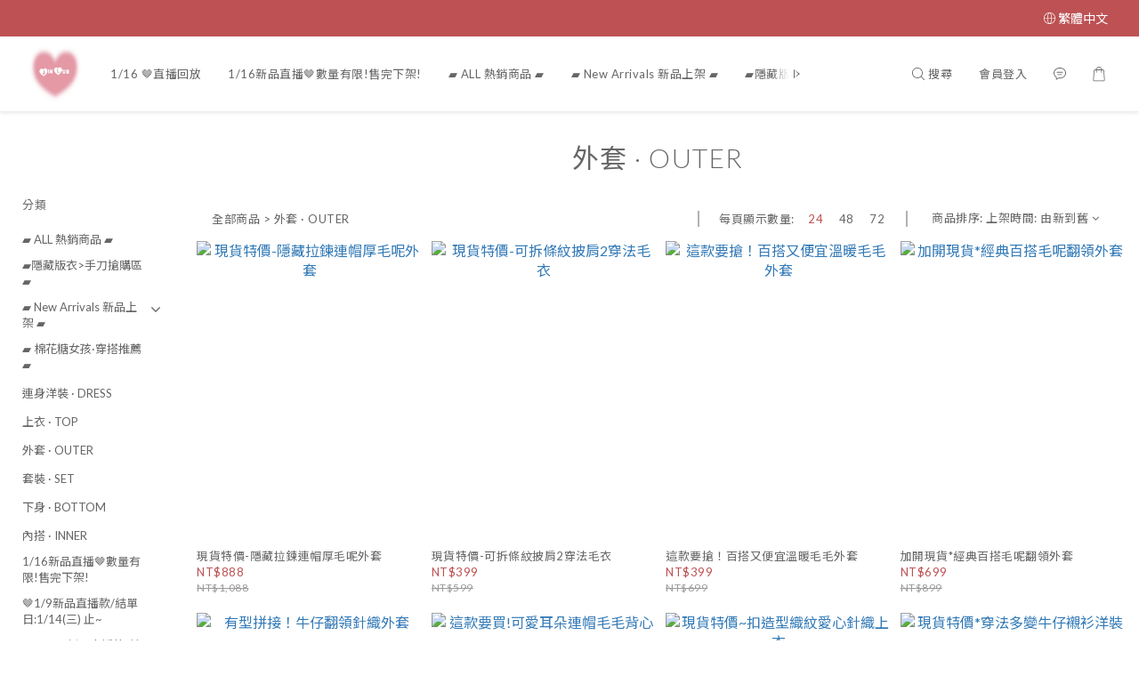

--- FILE ---
content_type: text/html; charset=utf-8
request_url: https://www.jinlun.me/categories/%E5%A4%96%E5%A5%97-%C2%B7--outer
body_size: 79164
content:
<!DOCTYPE html>
<html lang="zh-hant"><head>  <!-- prefetch dns -->
<meta http-equiv="x-dns-prefetch-control" content="on">
<link rel="dns-prefetch" href="https://cdn.shoplineapp.com">
<link rel="preconnect" href="https://cdn.shoplineapp.com" crossorigin>
<link rel="dns-prefetch" href="https://shoplineimg.com">
<link rel="preconnect" href="https://shoplineimg.com">
<link rel="dns-prefetch" href="https://shoplineimg.com">
<link rel="preconnect" href="https://shoplineimg.com" title="image-service-origin">

  <link rel="preload" href="https://cdn.shoplineapp.com/s/javascripts/currencies.js" as="script">





<!-- Wrap what we need here -->


<!-- SEO -->
  
      <title>外套 ·  OUTER</title>


      <meta name="description" content="外套 ·  OUTER">



<!-- Meta -->
  
      <meta property="og:title" content="外套 ·  OUTER"/>

      <meta property="og:url" content="https://www.jinlun.me/categories/外套-·--outer">
      <link rel="canonical" href="https://www.jinlun.me/categories/外套-·--outer">
      <meta property="og:description" content="外套 ·  OUTER">

  <meta property="og:image" content="https://img.shoplineapp.com/media/image_clips/5d9e29b59357244827fb6804/original.jpg?1570646451"/>



    <script type="application/ld+json">
    {"@context":"https://schema.org","@type":"WebSite","name":"JIN LUN","url":"https://www.jinlun.me"}
    </script>


<!-- locale meta -->


  <meta name="viewport" content="width=device-width, initial-scale=1.0, viewport-fit=cover">
<meta name="mobile-web-app-capable" content="yes">
<meta name="format-detection" content="telephone=no" />
<meta name="google" value="notranslate">

<!-- Shop icon -->
  <link rel="shortcut icon" type="image/png" href="https://img.shoplineapp.com/media/image_clips/5d9e29c7faddf18dffbc9a1d/original.jpg?1570646470">




<!--- Site Ownership Data -->
    <meta name="google-site-verification" content="ZkgYFK9dKxaf3GiatT7QMotleHawblKMtpYeHZ9_U9Y">
<!--- Site Ownership Data End-->

<!-- Styles -->


        <link rel="stylesheet" media="all" href="https://cdn.shoplineapp.com/assets/common-898e3d282d673c037e3500beff4d8e9de2ee50e01c27252b33520348e0b17da0.css" onload="" />

        <link rel="stylesheet" media="all" href="https://cdn.shoplineapp.com/assets/theme_sangria-c0bebd0b8931a10fc996232d2f493ff5ad9b6242bbe0f2072fa9532bbd2a81f5.css" onload="" />


        <style>@font-face{font-family:'Lato';font-style:italic;font-weight:100;font-display:swap;src:url(https://cdn.shoplineapp.com/fonts/lato/lato-latin-ext-italic-100.woff2) format("woff2");unicode-range:U+0100-02BA,U+02BD-02C5,U+02C7-02CC,U+02CE-02D7,U+02DD-02FF,U+0304,U+0308,U+0329,U+1D00-1DBF,U+1E00-1E9F,U+1EF2-1EFF,U+2020,U+20A0-20AB,U+20AD-20C0,U+2113,U+2C60-2C7F,U+A720-A7FF}@font-face{font-family:'Lato';font-style:italic;font-weight:100;font-display:swap;src:url(https://cdn.shoplineapp.com/fonts/lato/lato-latin-italic-100.woff2) format("woff2");unicode-range:U+0000-00FF,U+0131,U+0152-0153,U+02BB-02BC,U+02C6,U+02DA,U+02DC,U+0304,U+0308,U+0329,U+2000-206F,U+20AC,U+2122,U+2191,U+2193,U+2212,U+2215,U+FEFF,U+FFFD}@font-face{font-family:'Lato';font-style:italic;font-weight:300;font-display:swap;src:url(https://cdn.shoplineapp.com/fonts/lato/lato-latin-ext-italic-300.woff2) format("woff2");unicode-range:U+0100-02BA,U+02BD-02C5,U+02C7-02CC,U+02CE-02D7,U+02DD-02FF,U+0304,U+0308,U+0329,U+1D00-1DBF,U+1E00-1E9F,U+1EF2-1EFF,U+2020,U+20A0-20AB,U+20AD-20C0,U+2113,U+2C60-2C7F,U+A720-A7FF}@font-face{font-family:'Lato';font-style:italic;font-weight:300;font-display:swap;src:url(https://cdn.shoplineapp.com/fonts/lato/lato-latin-italic-300.woff2) format("woff2");unicode-range:U+0000-00FF,U+0131,U+0152-0153,U+02BB-02BC,U+02C6,U+02DA,U+02DC,U+0304,U+0308,U+0329,U+2000-206F,U+20AC,U+2122,U+2191,U+2193,U+2212,U+2215,U+FEFF,U+FFFD}@font-face{font-family:'Lato';font-style:italic;font-weight:400;font-display:swap;src:url(https://cdn.shoplineapp.com/fonts/lato/lato-latin-ext-italic-400.woff2) format("woff2");unicode-range:U+0100-02BA,U+02BD-02C5,U+02C7-02CC,U+02CE-02D7,U+02DD-02FF,U+0304,U+0308,U+0329,U+1D00-1DBF,U+1E00-1E9F,U+1EF2-1EFF,U+2020,U+20A0-20AB,U+20AD-20C0,U+2113,U+2C60-2C7F,U+A720-A7FF}@font-face{font-family:'Lato';font-style:italic;font-weight:400;font-display:swap;src:url(https://cdn.shoplineapp.com/fonts/lato/lato-latin-italic-400.woff2) format("woff2");unicode-range:U+0000-00FF,U+0131,U+0152-0153,U+02BB-02BC,U+02C6,U+02DA,U+02DC,U+0304,U+0308,U+0329,U+2000-206F,U+20AC,U+2122,U+2191,U+2193,U+2212,U+2215,U+FEFF,U+FFFD}@font-face{font-family:'Lato';font-style:italic;font-weight:700;font-display:swap;src:url(https://cdn.shoplineapp.com/fonts/lato/lato-latin-ext-italic-700.woff2) format("woff2");unicode-range:U+0100-02BA,U+02BD-02C5,U+02C7-02CC,U+02CE-02D7,U+02DD-02FF,U+0304,U+0308,U+0329,U+1D00-1DBF,U+1E00-1E9F,U+1EF2-1EFF,U+2020,U+20A0-20AB,U+20AD-20C0,U+2113,U+2C60-2C7F,U+A720-A7FF}@font-face{font-family:'Lato';font-style:italic;font-weight:700;font-display:swap;src:url(https://cdn.shoplineapp.com/fonts/lato/lato-latin-italic-700.woff2) format("woff2");unicode-range:U+0000-00FF,U+0131,U+0152-0153,U+02BB-02BC,U+02C6,U+02DA,U+02DC,U+0304,U+0308,U+0329,U+2000-206F,U+20AC,U+2122,U+2191,U+2193,U+2212,U+2215,U+FEFF,U+FFFD}@font-face{font-family:'Lato';font-style:italic;font-weight:900;font-display:swap;src:url(https://cdn.shoplineapp.com/fonts/lato/lato-latin-ext-italic-900.woff2) format("woff2");unicode-range:U+0100-02BA,U+02BD-02C5,U+02C7-02CC,U+02CE-02D7,U+02DD-02FF,U+0304,U+0308,U+0329,U+1D00-1DBF,U+1E00-1E9F,U+1EF2-1EFF,U+2020,U+20A0-20AB,U+20AD-20C0,U+2113,U+2C60-2C7F,U+A720-A7FF}@font-face{font-family:'Lato';font-style:italic;font-weight:900;font-display:swap;src:url(https://cdn.shoplineapp.com/fonts/lato/lato-latin-italic-900.woff2) format("woff2");unicode-range:U+0000-00FF,U+0131,U+0152-0153,U+02BB-02BC,U+02C6,U+02DA,U+02DC,U+0304,U+0308,U+0329,U+2000-206F,U+20AC,U+2122,U+2191,U+2193,U+2212,U+2215,U+FEFF,U+FFFD}@font-face{font-family:'Lato';font-style:normal;font-weight:100;font-display:swap;src:url(https://cdn.shoplineapp.com/fonts/lato/lato-latin-ext-normal-100.woff2) format("woff2");unicode-range:U+0100-02BA,U+02BD-02C5,U+02C7-02CC,U+02CE-02D7,U+02DD-02FF,U+0304,U+0308,U+0329,U+1D00-1DBF,U+1E00-1E9F,U+1EF2-1EFF,U+2020,U+20A0-20AB,U+20AD-20C0,U+2113,U+2C60-2C7F,U+A720-A7FF}@font-face{font-family:'Lato';font-style:normal;font-weight:100;font-display:swap;src:url(https://cdn.shoplineapp.com/fonts/lato/lato-latin-normal-100.woff2) format("woff2");unicode-range:U+0000-00FF,U+0131,U+0152-0153,U+02BB-02BC,U+02C6,U+02DA,U+02DC,U+0304,U+0308,U+0329,U+2000-206F,U+20AC,U+2122,U+2191,U+2193,U+2212,U+2215,U+FEFF,U+FFFD}@font-face{font-family:'Lato';font-style:normal;font-weight:300;font-display:swap;src:url(https://cdn.shoplineapp.com/fonts/lato/lato-latin-ext-normal-300.woff2) format("woff2");unicode-range:U+0100-02BA,U+02BD-02C5,U+02C7-02CC,U+02CE-02D7,U+02DD-02FF,U+0304,U+0308,U+0329,U+1D00-1DBF,U+1E00-1E9F,U+1EF2-1EFF,U+2020,U+20A0-20AB,U+20AD-20C0,U+2113,U+2C60-2C7F,U+A720-A7FF}@font-face{font-family:'Lato';font-style:normal;font-weight:300;font-display:swap;src:url(https://cdn.shoplineapp.com/fonts/lato/lato-latin-normal-300.woff2) format("woff2");unicode-range:U+0000-00FF,U+0131,U+0152-0153,U+02BB-02BC,U+02C6,U+02DA,U+02DC,U+0304,U+0308,U+0329,U+2000-206F,U+20AC,U+2122,U+2191,U+2193,U+2212,U+2215,U+FEFF,U+FFFD}@font-face{font-family:'Lato';font-style:normal;font-weight:400;font-display:swap;src:url(https://cdn.shoplineapp.com/fonts/lato/lato-latin-ext-normal-400.woff2) format("woff2");unicode-range:U+0100-02BA,U+02BD-02C5,U+02C7-02CC,U+02CE-02D7,U+02DD-02FF,U+0304,U+0308,U+0329,U+1D00-1DBF,U+1E00-1E9F,U+1EF2-1EFF,U+2020,U+20A0-20AB,U+20AD-20C0,U+2113,U+2C60-2C7F,U+A720-A7FF}@font-face{font-family:'Lato';font-style:normal;font-weight:400;font-display:swap;src:url(https://cdn.shoplineapp.com/fonts/lato/lato-latin-normal-400.woff2) format("woff2");unicode-range:U+0000-00FF,U+0131,U+0152-0153,U+02BB-02BC,U+02C6,U+02DA,U+02DC,U+0304,U+0308,U+0329,U+2000-206F,U+20AC,U+2122,U+2191,U+2193,U+2212,U+2215,U+FEFF,U+FFFD}@font-face{font-family:'Lato';font-style:normal;font-weight:700;font-display:swap;src:url(https://cdn.shoplineapp.com/fonts/lato/lato-latin-ext-normal-700.woff2) format("woff2");unicode-range:U+0100-02BA,U+02BD-02C5,U+02C7-02CC,U+02CE-02D7,U+02DD-02FF,U+0304,U+0308,U+0329,U+1D00-1DBF,U+1E00-1E9F,U+1EF2-1EFF,U+2020,U+20A0-20AB,U+20AD-20C0,U+2113,U+2C60-2C7F,U+A720-A7FF}@font-face{font-family:'Lato';font-style:normal;font-weight:700;font-display:swap;src:url(https://cdn.shoplineapp.com/fonts/lato/lato-latin-normal-700.woff2) format("woff2");unicode-range:U+0000-00FF,U+0131,U+0152-0153,U+02BB-02BC,U+02C6,U+02DA,U+02DC,U+0304,U+0308,U+0329,U+2000-206F,U+20AC,U+2122,U+2191,U+2193,U+2212,U+2215,U+FEFF,U+FFFD}@font-face{font-family:'Lato';font-style:normal;font-weight:900;font-display:swap;src:url(https://cdn.shoplineapp.com/fonts/lato/lato-latin-ext-normal-900.woff2) format("woff2");unicode-range:U+0100-02BA,U+02BD-02C5,U+02C7-02CC,U+02CE-02D7,U+02DD-02FF,U+0304,U+0308,U+0329,U+1D00-1DBF,U+1E00-1E9F,U+1EF2-1EFF,U+2020,U+20A0-20AB,U+20AD-20C0,U+2113,U+2C60-2C7F,U+A720-A7FF}@font-face{font-family:'Lato';font-style:normal;font-weight:900;font-display:swap;src:url(https://cdn.shoplineapp.com/fonts/lato/lato-latin-normal-900.woff2) format("woff2");unicode-range:U+0000-00FF,U+0131,U+0152-0153,U+02BB-02BC,U+02C6,U+02DA,U+02DC,U+0304,U+0308,U+0329,U+2000-206F,U+20AC,U+2122,U+2191,U+2193,U+2212,U+2215,U+FEFF,U+FFFD}
</style><style>@font-face{font-family:'Nanum Myeongjo';font-style:normal;font-weight:400;font-display:swap;src:url(https://cdn.shoplineapp.com/fonts/nanum-myeongjo/nanum-myeongjo-normal-400.woff2) format("woff2")}@font-face{font-family:'Nanum Myeongjo';font-style:normal;font-weight:700;font-display:swap;src:url(https://cdn.shoplineapp.com/fonts/nanum-myeongjo/nanum-myeongjo-normal-700.woff2) format("woff2")}@font-face{font-family:'Nanum Myeongjo';font-style:normal;font-weight:800;font-display:swap;src:url(https://cdn.shoplineapp.com/fonts/nanum-myeongjo/nanum-myeongjo-normal-800.woff2) format("woff2")}
</style><link rel="dns-prefetch" href="https://fonts.googleapis.com"><link rel="preconnect" href="https://fonts.googleapis.com"><link rel="dns-prefetch" href="https://fonts.gstatic.com"><link rel="preconnect" href="https://fonts.gstatic.com" crossorigin="true"><script>
  window.addEventListener('load', function() {
    const link = document.createElement('link');
    link.rel = 'stylesheet';
    link.href = 'https://fonts.googleapis.com/css2?family=Noto+Sans+TC:wght@400;700&family=Noto+Serif+TC:wght@400;700&display=swap';
    link.media = 'print';
    link.onload = () => {
      link.media = 'all';
    }
    document.head.appendChild(link);
  });
</script>

    <style>
      .product-available-info .product-available-info-time,.ProductList-select .select-limit li.active,.ProductList-select .select-sort li:hover,.ProductList-select .select-filter li:hover,.NavigationBar.mod-desktop .NavigationBar-optionMenus .NavigationBar-actionMenu-dropdown .List-item:hover,.NavigationBar.mod-desktop .NavigationBar-mainMenus .List-item:hover>a,.member-content-center .btn:not(.btn-success):not(.btn-buy-now):hover,.member-content-center .member-profile-save:hover,.QuickCart-modal .product-info .price-sale,.QuickCart-modal .product-info .price-regular,.QuickCart-modal .not-same-price,.QuickCart-modal .out-of-stock,.ProductDetail-container .price-sale,.ProductDetail-container .price-regular,.ProductDetail-container .checkout-label,.QuickCart-modal .promotion-wrap .Product-promotions-tag span,.ProductDetail-container .promotion-wrap .Product-promotions-tag span,.ProductDetail-container .Product-promotions-tag span,.post-categories-pannel__block-list a:hover,.PostList .List-item:not(:nth-child(5n+1)):hover .List-item-date,.PostList .List-item:not(:nth-child(5n+1)):hover .List-item-title,.PromotionCart-panel .PromotionCart-header .cart-header-label>span b,.PromotionCart-panel .PromotionCart-content .product-content .price-details,.ProductList-categoryMenu .List-item .Label:hover,.ProductList-container .left-c-box .List-item .third-layer-label:hover,.product-review-container .primary-color-hover.disabled,.member-center-coupon-nav .active,.ProductList-select category-filter-button .advance-filter-button:hover,.category-advance-filter .filter-data .expend-toggle:hover,.category-advance-filter .filter-data .filter-item label:hover,.facebook-banner .fa-times,.facebook-banner .wording,sl-list-page-wishlist-button .plp-wishlist-button .fa-heart,.product-set-basket .highlight-label,.product-set-quick-cart-modal .highlight-label,.text-primary-color,.text-primary-color a,.text-primary-color a:hover,.price__badge,.member-center-profile__submit-button:hover,.member-center-profile__retry-button:hover,.member-center-profile__member-referral-modal-button:hover,.member-center-profile__email-verification-modal-button:hover,.variation-open-button{color:#BD5153}.product-item .info-box .price-sale,.Product-item .Product-info .is-sale,.pagination>li.active a,.pagination>li.active a:hover,.pagination>li.active a:focus,.basic-popover-mobile .member-referral-link,.basic-popover-mobile .member-referral-link:hover{color:#BD5153 !important}form[name="messageForm"] #btn-form-submit-modal,.CartPanel #btn-checkout,.coupon-card-image{background:#BD5153}.NavigationBar-optionMenus,.sl-goto-top:hover,.member-price-tag,.product-customized-labels,.NavigationBar.mod-desktop .js-sticky-cart-button-container.nav-desktop .btn-cart-fixed:not(.btn-buy-now):not(.is-active):not(.available-time-disabled),#MenuPanel .MenuPanel-action,.CartPanel-toggleButton .Cart-count:after,.btn-color-primary,.member-profile-save,.QuickCart-modal .form-quantity button:hover .fa,.QuickCart-modal .quantity-container button:hover .fa,.ProductDetail-container .form-quantity button:hover .fa,.ProductDetail-container .quantity-container button:hover .fa,.QuickCart-modal .btn-custom:not(.btn-buy-now),.ProductDetail-container .btn-custom:not(.btn-buy-now),.PromotionCart-panel .PromotionCart-header .panel-header-content .cart-chkt-btn,.PromotionCart-panel .cart-item-container .product-content .input-group .btn-default:hover .fa,.product-review-button .btn-primary,.category-advance-filter .apply-button,.product-set-quantity-label,.basket-cart-panel .basket-cart-panel-header .progress-bar .progress-bar-content,.member-center-profile__submit-button,.member-center-profile__retry-button,.member-center-profile__member-referral-modal-button,.member-center-profile__email-verification-modal-button{background-color:#BD5153}.basic-popover-desktop .body .action-button,#get-welcome-member-referral-credits .body .continue{background-color:#BD5153 !important}.product-available-info,.product-available-info .product-available-info-time,.btn-color-primary,.btn-color-primary:hover,.member-profile-save,.member-profile-save:hover,.QuickCart-modal .promotion-wrap .Product-promotions,.ProductDetail-container .promotion-wrap .Product-promotions,.QuickCart-modal .form-quantity button:after,.QuickCart-modal .form-quantity button:before,.QuickCart-modal .quantity-container button:after,.QuickCart-modal .quantity-container button:before,.ProductDetail-container .form-quantity button:after,.ProductDetail-container .form-quantity button:before,.ProductDetail-container .quantity-container button:after,.ProductDetail-container .quantity-container button:before,variation-label-selector .variation-label:hover,variation-label-selector .variation-label.variation-label--selected,.PromotionCart-panel .cart-item-container .product-content .input-group .btn-default:after,.PromotionCart-panel .cart-item-container .product-content .input-group .btn-default:before,.product-review-button .btn-primary,.category-advance-filter .filter-data .expend-toggle:hover .advance-filter-icon.close-icon,.category-advance-filter .filter-data .expend-toggle:hover .advance-filter-icon.open-icon,.category-advance-filter .filter-data .filter-price-range input:focus,.category-advance-filter .filter-data .filter-price-range input:hover,.member-center-profile__submit-button,.member-center-profile__retry-button,.member-center-profile__member-referral-modal-button,.member-center-profile__email-verification-modal-button,.member-center-profile__submit-button:hover,.member-center-profile__retry-button:hover,.member-center-profile__member-referral-modal-button:hover,.member-center-profile__email-verification-modal-button:hover{border-color:#BD5153}.search-noresult .Product-searchField-form,variation-selector .Variation-border.selected,variation-selector .Variation-border:hover,.basic-popover-desktop .body .action-button,#get-welcome-member-referral-credits .body .continue,.checkout-coupon-list-card:hover>.checkout-coupon-list-card-body,.product-list-variant-selector-item.selected-variation>.product-list-variant-selector-image:after{border-color:#BD5153 !important}.NavigationBar.mod-desktop .NavigationBar-mainMenus .NavigationBar-actionMenu .search-bar .search-panel .Product-searchField-form,#SearchPanel .Product-searchField-form{border-bottom-color:#BD5153}.NavigationBar.mod-desktop .NavigationBar-mainMenus .List-item:hover>a svg,.PostList .icon-blog,.product-available-info-icon .icon-clock,.ProductList-select category-filter-button .advance-filter-button:hover svg{fill:#BD5153}.customer-review-bar-color:before,.review-comment-author-avatar:before{background-color:#BD5153}.ProductList-select category-filter-button .advance-filter-button:hover{border-bottom:1px solid #BD5153}.multi-checkout-confirm .multi-checkout-confirm__delivery_notice{color:#BD5153}.multi-checkout-confirm .multi-checkout-confirm__delivery_notice:before,.multi-checkout-confirm .multi-checkout-confirm__delivery_notice:after{background-color:#BD5153}#checkout-object__section .checkout-object__info_cart-header{color:#BD5153}#checkout-object__section .checkout-object__info_cart-header .icon-basket{fill:#BD5153}#signup-login-page .solid-btn:not([disabled]){background-color:#BD5153;border-color:#BD5153}#signup-login-page .solid-btn:not([disabled]):hover{color:#fff;background-color:#BD5153;border-color:#BD5153}#signup-login-page .solid-btn[data-loading]{background-color:#BD5153;border-color:#BD5153}#signup-login-page .outline-btn:not([disabled]){color:#BD5153;border-color:#BD5153}#signup-login-page .outline-btn:not([disabled]):hover{color:#fff;background-color:#BD5153;border-color:#BD5153}#signup-login-page .outline-btn[data-loading]{color:#BD5153;border-color:#BD5153}.price__badge::after{background-color:#BD5153}.member-center-profile__submit-button:hover,.member-center-profile__retry-button:hover,.member-center-profile__member-referral-modal-button:hover,.member-center-profile__email-verification-modal-button:hover{background-color:#fff}

      .NavigationBar.mod-desktop .NavigationBar-optionMenus .NavigationBar-optionMenu-list .NavigationBar-actionMenu-dropdown,.NavigationBar.mod-desktop .NavigationBar-optionMenus .sl-language-chooser-wrapper,.NavigationBar.mod-desktop .NavigationBar-actionMenu .search-bar .search-panel,.CartPanel .CartPanel-header{background:#fffafa}.MenuPanel{background:#fffafa !important}.NavigationBar.mod-desktop .NavigationBar-mainMenus .NavigationBar-mainMenu .Second-layer,.NavigationBar.mod-desktop .js-sticky-cart-button-container.nav-desktop,.QuickCart-modal .form-quantity button .fa,.QuickCart-modal .quantity-container button .fa,.ProductDetail-container .form-quantity button .fa,.ProductDetail-container .quantity-container button .fa,.ProductDetail-container .checkout-label,post-categories-mobile-pannel.sidr,.PostList .List-item-no-image,.PostList:not(.normalShow) .List-item:nth-child(5n+1),.PromotionCart-panel .cart-item-container .product-content .input-group .btn-default .fa{background-color:#fffafa}.NavigationBar.mod-desktop .NavigationBar-mainMenus .NavigationBar-mainMenu .First-layer .List-item.NavigationBar-nestedList.active a:after,.NavigationBar.mod-desktop .NavigationBar-optionMenus .NavigationBar-optionMenu-list .dropdown-toggle:after,.NavigationBar.mod-desktop .NavigationBar-actionMenu .search-bar:hover .NavigationBar-actionMenu-button:after{border-bottom-color:#fffafa}.NavigationBar.mod-desktop .NavigationBar-actionMenu .cart-panel.active .NavigationBar-actionMenu-button:after{border-color:#fffafa !important}.QuickCart-modal .promotion-wrap .Product-promotions-tag .Product-promotion-wrap,.ProductDetail-container .promotion-wrap .Product-promotions-tag .Product-promotion-wrap{background-image:linear-gradient(#fff 0%, rgba(255,255,255,0.298) 27%, #fffafa 27%, #fffafa 100%)}

      .ProductDetail-container .checkout-label{border-color:#b14345}.ProductDetail-container .ProductDetail-description p{margin-bottom:0px;line-height:18px}

    </style>
    <style>
      *,.sidr{font-family:"Lato", "Noto Sans TC", "Noto Sans SC", "Mitr", "Ubuntu", "PingFang TC", "PingFang SC", "Microsoft JhengHei", "Microsoft YaHei", "Hiragino Sans GB", "Helvetica", "Roboto", "Arial", sans-serif}

    </style>







  <link rel="stylesheet" media="all" href="https://cdn.shoplineapp.com/packs/css/intl_tel_input-0d9daf73.chunk.css" />








<script type="text/javascript">
  window.mainConfig = JSON.parse('{\"sessionId\":\"\",\"merchantId\":\"56a1d1db03905512dc00024f\",\"appCoreHost\":\"shoplineapp.com\",\"assetHost\":\"https://cdn.shoplineapp.com/packs/\",\"apiBaseUrl\":\"http://shoplineapp.com\",\"eventTrackApi\":\"https://events.shoplytics.com/api\",\"frontCommonsApi\":\"https://front-commons.shoplineapp.com/api\",\"appendToUrl\":\"\",\"env\":\"production\",\"merchantData\":{\"_id\":\"56a1d1db03905512dc00024f\",\"addon_limit_enabled\":false,\"base_country_code\":\"TW\",\"base_currency\":{\"id\":\"twd\",\"iso_code\":\"TWD\",\"alternate_symbol\":\"NT$\",\"name\":\"New Taiwan Dollar\",\"symbol_first\":true,\"subunit_to_unit\":1},\"base_currency_code\":\"TWD\",\"beta_feature_keys\":[\"promotions_apply\",\"facebook_catalog\",\"checkout_v2\",\"hide_coupon\",\"promotions_setup\",\"sms_extra_reminder\",\"criteo\"],\"brand_home_url\":\"https://www.jinlun.me\",\"checkout_setting\":{\"enable_membership_autocheck\":true,\"enable_subscription_autocheck\":false,\"enabled_abandoned_cart_notification\":true},\"current_plan_key\":\"basket\",\"current_theme_key\":\"sangria\",\"delivery_option_count\":4,\"enabled_stock_reminder\":false,\"handle\":\"jinlun\",\"identifier\":\"01683093\",\"instagram_access_token\":\"IGAANCmQEgNdJBZAFpGM1JRVUNaYU8tVmdoek5pZA0laRE1yQVlrMmNEVXVFWFhHaFEtcnYtVWZAHYkFiUFNhemdybV9SNmJCUVZAibFRTVGFwNVJlaXVfLV9sOXBFano2bFl3cF8wNFhUZA3pBc3ExWV96VGxR\",\"instagram_id\":\"9630338886983237\",\"invoice_activation\":\"active\",\"is_image_service_enabled\":true,\"mobile_logo_media_url\":\"https://img.shoplineapp.com/media/image_clips/5d9e2d172ca1f28c7844ed94/original.jpg?1570647318\",\"name\":\"JIN LUN\",\"order_setting\":{\"invoice_activation\":\"active\",\"current_invoice_service_provider\":\"cetustek\",\"short_message_activation\":\"inactive\",\"stock_reminder_activation\":\"false\",\"default_out_of_stock_reminder\":false,\"auto_cancel_expired_orders\":true,\"auto_revert_credit\":true,\"enabled_order_auth_expiry\":false,\"enforce_user_login_on_checkout\":false,\"enabled_abandoned_cart_notification\":true,\"enable_order_split_einvoice_reissue\":false,\"no_duplicate_uniform_invoice\":true,\"checkout_without_email\":false,\"hourly_auto_invoice\":true,\"enabled_location_id\":false,\"enabled_sf_hidden_product_name\":false,\"customer_return_order\":{\"enabled\":false,\"available_return_days\":\"7\"},\"customer_cancel_order\":{\"enabled\":true,\"auto_revert_credit\":true},\"custom_fields\":[{\"type\":\"textarea\",\"label\":\"⭕購買本店商品代表您100%已清楚瞭解退貨規定並同意本店的買賣規則訂購前請維護自身權益先參閱\\u003c退貨政策\\u003e並請予遵守與配合,感激不盡\\n⭕請買家購買前確認訂單數量/款式/顏色/金額後沒問題再\\u003c提交訂單\\u003e訂單成立後代表您已確認過自己訂購的商品內容!\\n\\n⭕訂單完成之後.有任何問題/修改訂單/更改資料/退貨問題/疑難雜症(若訂單顯示已發貨則無法修改訂單)\\n可直接聯繫客服http://line.me/ti/p/@jinlun2020  我們會更加快速幫您處理訂單喔!\\n\\n⭕出貨時間\\n# 現貨訂單:下單後4-7天安排檢查出貨(不含假日)依序訂單日期安排出貨\\n# 預購訂單:需商品全數到齊才會安排檢查出貨(若要分開出貨需支付2筆訂單運費,請先與客服聯繫喔~)\\n#如需晚出貨請記得提前備註告知,訂單最多保留5天(含假日),如超過5天一律取消訂單!!\\n\\n⭕訂單商品都會拆開原包裝檢查商品,再集中包裝成一包出貨給您,初衷為的是環保減少包裝袋,\\n   如有合購或送人需要\\u003c單件包裝\\u003e需求,請在訂單上特別備註,謝謝您~\\n\\n⭕包裹寄出會有mail通知,請確認電子信箱資料!\\n包裹到達超商會發送手機簡訊給您通知取貨,到達超商7-11保留7天時間含假日\\n若個人原因有特別向電信業者設定\\u003c不收垃圾訊息\\u003e或\\u003c簡訊夾已滿狀況\\u003e\\n請自行要多加注意訂單出貨的狀況喔!!以免未收到訊息未取貨導致雙方誤解!~\\n\\n✨新功能!訂單隨時追蹤\\n有一個（透過facebook messenger收取訂單狀態更新的通知）\\n把它打勾勾.這樣訂單有成功，衣服寄出了，然後到超商了.都會額外臉書私訊通知妳喔!\\n(記得妳要有登入臉書啊.訂閱不會有額外費用.請放心!)\\n\\n🔺7-11超商貨到付款🔺給大家購買方便,\\n請務必配合取貨。我們都會有簡訊通知取貨!\\n🈲嚴禁訂後棄單不取貨！\\n為保護我們權益惡意棄單不取貨，會有法律刑責訴訟\\n\\u003c刑法335條間接毀損罪\\u003e切勿以身試法😨\\n如果未取貨一次，系統也會列入黑名單無法再購買了!!!\\n未取貨包裹退回後重新寄出\\u003e會先重新包裝後安排 ⚠第2次寄出運費收90元,\\n因個人因素未取貨也未補寄.會直接列入黑名單不得再訂購任何商品\\n\\u003e\\u003e若要再重新開啟帳號會另外加收重啟帳號手續費\\u003c\\u003c\\n\\n\\n🔴 我們在收到您的訂單後仍保有決定是否接受訂單及出貨與否之權利🔴\",\"name_translations\":{\"zh-hant\":\"⭕購買本店商品代表您100%已清楚瞭解退貨規定並同意本店的買賣規則訂購前請維護自身權益先參閱\\u003c退貨政策\\u003e並請予遵守與配合,感激不盡\\n⭕請買家購買前確認訂單數量/款式/顏色/金額後沒問題再\\u003c提交訂單\\u003e訂單成立後代表您已確認過自己訂購的商品內容!\\n\\n⭕訂單完成之後.有任何問題/修改訂單/更改資料/退貨問題/疑難雜症(若訂單顯示已發貨則無法修改訂單)\\n可直接聯繫客服http://line.me/ti/p/@jinlun2020  我們會更加快速幫您處理訂單喔!\\n\\n⭕出貨時間\\n# 現貨訂單:下單後4-7天安排檢查出貨(不含假日)依序訂單日期安排出貨\\n# 預購訂單:需商品全數到齊才會安排檢查出貨(若要分開出貨需支付2筆訂單運費,請先與客服聯繫喔~)\\n#如需晚出貨請記得提前備註告知,訂單最多保留5天(含假日),如超過5天一律取消訂單!!\\n\\n⭕訂單商品都會拆開原包裝檢查商品,再集中包裝成一包出貨給您,初衷為的是環保減少包裝袋,\\n   如有合購或送人需要\\u003c單件包裝\\u003e需求,請在訂單上特別備註,謝謝您~\\n\\n⭕包裹寄出會有mail通知,請確認電子信箱資料!\\n包裹到達超商會發送手機簡訊給您通知取貨,到達超商7-11保留7天時間含假日\\n若個人原因有特別向電信業者設定\\u003c不收垃圾訊息\\u003e或\\u003c簡訊夾已滿狀況\\u003e\\n請自行要多加注意訂單出貨的狀況喔!!以免未收到訊息未取貨導致雙方誤解!~\\n\\n✨新功能!訂單隨時追蹤\\n有一個（透過Facebook Messenger收取訂單狀態更新的通知）\\n把它打勾勾.這樣訂單有成功，衣服寄出了，然後到超商了.都會額外臉書私訊通知妳喔!\\n(記得妳要有登入臉書啊.訂閱不會有額外費用.請放心!)\\n\\n🔺7-11超商貨到付款🔺給大家購買方便,\\n請務必配合取貨。我們都會有簡訊通知取貨!\\n🈲嚴禁訂後棄單不取貨！\\n為保護我們權益惡意棄單不取貨，會有法律刑責訴訟\\n\\u003c刑法335條間接毀損罪\\u003e切勿以身試法😨\\n如果未取貨一次，系統也會列入黑名單無法再購買了!!!\\n未取貨包裹退回後重新寄出\\u003e會先重新包裝後安排 ⚠第2次寄出運費收90元,\\n因個人因素未取貨也未補寄.會直接列入黑名單不得再訂購任何商品\\n\\u003e\\u003e若要再重新開啟帳號會另外加收重啟帳號手續費\\u003c\\u003c\\n\\n\\n🔴 我們在收到您的訂單後仍保有決定是否接受訂單及出貨與否之權利🔴\"},\"hint_translations\":{\"en\":\"\",\"zh-hant\":\"\"}}],\"invoice\":{\"tax_id\":\"01683093\",\"oversea_tax_type\":\"2\",\"tax_type\":\"1\",\"n_p_o_b_a_n\":{\"name\":\"財團法人中華民國兒童燙傷基金會\",\"code\":\"0995\",\"short_name\":\"CBF\"},\"source\":{\"website_codes\":\"jin0lun\",\"api_password\":\"F06C8E8CE\"}},\"invoice_tradevan\":{\"tax_id\":\"\"},\"line_messenging\":{\"status\":\"inactive\"},\"facebook_messenging\":{\"status\":\"active\"},\"status_update_sms\":{\"status\":\"deactivated\"},\"private_info_handle\":{\"enabled\":false,\"custom_fields_enabled\":false}},\"payment_method_count\":6,\"product_setting\":{\"enabled_show_member_price\":false,\"enabled_product_review\":true,\"variation_display\":\"swatches\",\"price_range_enabled\":false,\"enabled_pos_product_customized_price\":false,\"enabled_pos_product_price_tier\":false,\"enabled_pos_pinned_product\":false},\"promotion_setting\":{\"show_promotion_reminder\":true,\"show_coupon\":true,\"multi_order_discount_strategy\":\"order_or_tier_promotion\",\"order_gift_threshold_mode\":\"after_price_discounts\",\"order_free_shipping_threshold_mode\":\"after_all_discounts\",\"category_item_gift_threshold_mode\":\"before_discounts\",\"category_item_free_shipping_threshold_mode\":\"before_discounts\"},\"rollout_keys\":[\"2FA_google_authenticator\",\"3_layer_category\",\"3_layer_navigation\",\"3_layer_variation\",\"711_CB_13countries\",\"711_CB_pickup_TH\",\"711_c2b_report_v2\",\"711_cross_delivery\",\"AdminCancelRecurringSubscription_V1\",\"MC_WA_Template_Management\",\"MC_manual_order\",\"MO_Apply_Coupon_Code\",\"StaffCanBeDeleted_V1\",\"SummaryStatement_V1\",\"UTM_export\",\"UTM_register\",\"abandoned_cart_notification\",\"add_system_fontstyle\",\"add_to_cart_revamp\",\"addon_products_limit_10\",\"addon_products_limit_unlimited\",\"addon_quantity\",\"address_format_batch2\",\"address_format_jp\",\"address_format_my\",\"address_format_us\",\"address_format_vn\",\"admin_app_extension\",\"admin_clientele_profile\",\"admin_custom_domain\",\"admin_image_service\",\"admin_logistic_bank_account\",\"admin_manual_order\",\"admin_realtime\",\"admin_vietnam_dong\",\"admin_whitelist_ip\",\"adminapp_order_form\",\"adminapp_wa_contacts_list\",\"ads_system_new_tab\",\"adyen_my_sc\",\"affiliate_by_product\",\"affiliate_dashboard\",\"affiliate_kol_report_appstore\",\"alipay_hk_sc\",\"amazon_product_review\",\"android_pos_agent_clockin_n_out\",\"android_pos_purchase_order_partial_in_storage\",\"android_pos_save_send_receipt\",\"android_pos_v2_force_upgrade_version_1-50-0_date_2025-08-30\",\"app_categories_filtering\",\"app_multiplan\",\"app_subscription_prorated_billing\",\"apply_multi_order_discount\",\"apps_store\",\"apps_store_blog\",\"apps_store_fb_comment\",\"apps_store_wishlist\",\"appstore_free_trial\",\"archive_order_data\",\"archive_order_ui\",\"assign_products_to_category\",\"auth_flow_revamp\",\"auto_credit\",\"auto_credit_notify\",\"auto_credit_percentage\",\"auto_credit_recurring\",\"auto_reply_comment\",\"auto_reply_fb\",\"auto_save_sf_plus_address\",\"availability_buy_online_pickup_instore\",\"availability_preview_buy_online_pickup_instore\",\"back_in_stock_appstore\",\"back_in_stock_notify\",\"basket_comparising_link_CNY\",\"basket_comparising_link_HKD\",\"basket_comparising_link_TWD\",\"basket_invoice_field\",\"basket_pricing_page_cny\",\"basket_pricing_page_hkd\",\"basket_pricing_page_myr\",\"basket_pricing_page_sgd\",\"basket_pricing_page_thb\",\"basket_pricing_page_twd\",\"basket_pricing_page_usd\",\"basket_pricing_page_vnd\",\"basket_subscription_coupon\",\"basket_subscription_email\",\"bianco_setting\",\"bidding_select_product\",\"bing_ads\",\"birthday_format_v2\",\"block_gtm_for_lighthouse\",\"blog\",\"blog_app\",\"blog_revamp_admin\",\"blog_revamp_admin_category\",\"blog_revamp_doublewrite\",\"blog_revamp_related_products\",\"blog_revamp_shop_category\",\"blog_revamp_singleread\",\"breadcrumb\",\"broadcast_addfilter\",\"broadcast_advanced_filters\",\"broadcast_analytics\",\"broadcast_center\",\"broadcast_clone\",\"broadcast_email_html\",\"broadcast_facebook_template\",\"broadcast_line_template\",\"broadcast_preset_time\",\"broadcast_to_unsubscribers_sms\",\"broadcast_unsubscribe_email\",\"bulk_action_customer\",\"bulk_action_product\",\"bulk_assign_point\",\"bulk_import_multi_lang\",\"bulk_payment_delivery_setting\",\"bulk_printing_labels_711C2C\",\"bulk_update_dynamic_fields\",\"bulk_update_job\",\"bulk_update_new_fields\",\"bulk_update_product_download_with_filter\",\"bulk_update_tag\",\"bulk_update_tag_enhancement\",\"bundle_add_type\",\"bundle_group\",\"bundle_page\",\"bundle_pricing\",\"bundle_promotion_apply_enhancement\",\"bundle_stackable\",\"buy_at_amazon\",\"buy_button\",\"buy_now_button\",\"buyandget_promotion\",\"callback_service\",\"cancel_order_by_customer\",\"cancel_order_by_customer_v2\",\"cart_addon\",\"cart_addon_condition\",\"cart_addon_limit\",\"cart_use_product_service\",\"cart_uuid\",\"category_banner_multiple\",\"category_limit_unlimited\",\"category_sorting\",\"channel_amazon\",\"channel_fb\",\"channel_integration\",\"channel_line\",\"channel_shopee\",\"charge_shipping_fee_by_product_qty\",\"chat_widget\",\"chat_widget_facebook\",\"chat_widget_ig\",\"chat_widget_line\",\"chat_widget_livechat\",\"chat_widget_whatsapp\",\"chatbot_card_carousel\",\"chatbot_card_template\",\"chatbot_image_widget\",\"chatbot_keywords_matching\",\"chatbot_welcome_template\",\"checkout_membercheckbox_toggle\",\"checkout_setting\",\"cn_pricing_page_2019\",\"combine_orders_app\",\"comment_list_export\",\"component_h1_tag\",\"connect_new_facebookpage\",\"consolidated_billing\",\"cookie_consent\",\"country_code\",\"coupon_center_back_to_cart\",\"coupon_notification\",\"coupon_v2\",\"create_staff_revamp\",\"credit_amount_condition_hidden\",\"credit_campaign\",\"credit_condition_5_tier_ec\",\"credit_installment_payment_fee_hidden\",\"credit_point_report\",\"credit_point_triggerpoint\",\"criteo\",\"crm_email_custom\",\"crm_notify_preview\",\"crm_sms_custom\",\"crm_sms_notify\",\"cross_shop_tracker\",\"custom_css\",\"custom_cvs_tw\",\"custom_home_delivery_tw\",\"custom_notify\",\"custom_order_export\",\"customer_advanced_filter\",\"customer_coupon\",\"customer_custom_field_limit_5\",\"customer_data_secure\",\"customer_edit\",\"customer_export_v2\",\"customer_group\",\"customer_group_analysis\",\"customer_group_broadcast\",\"customer_group_filter_p2\",\"customer_group_filter_p3\",\"customer_group_regenerate\",\"customer_group_sendcoupon\",\"customer_group_smartrfm_filter\",\"customer_import_50000_failure_report\",\"customer_import_v2\",\"customer_import_v3\",\"customer_list\",\"customer_new_report\",\"customer_referral\",\"customer_referral_notify\",\"customer_search_match\",\"customer_tag\",\"dashboard_v2\",\"dashboard_v2_revamp\",\"date_picker_v2\",\"deep_link_support_linepay\",\"deep_link_support_payme\",\"deep_search\",\"default_theme_ultrachic\",\"delivery_time\",\"delivery_time_with_quantity\",\"design_submenu\",\"dev_center_app_store\",\"disable_footer_brand\",\"disable_old_upgrade_reminder\",\"domain_applicable\",\"doris_bien_setting\",\"dusk_setting\",\"ec_order_unlimit\",\"ecpay_expirydate\",\"ecpay_payment_gateway\",\"einvoice_bulk_update\",\"einvoice_edit\",\"einvoice_list_by_day\",\"einvoice_newlogic\",\"email_credit_expire_notify\",\"email_custom\",\"email_member_forget_password_notify\",\"email_member_register_notify\",\"email_order_notify\",\"email_verification\",\"enable_body_script\",\"enable_calculate_api_promotion_apply\",\"enable_calculate_api_promotion_filter\",\"enable_cart_api\",\"enable_cart_service\",\"enable_corejs_splitting\",\"enable_lazysizes_image_tag\",\"enable_new_css_bundle\",\"enable_order_status_callback_revamp_for_promotion\",\"enable_order_status_callback_revamp_for_storefront\",\"enable_promotion_usage_record\",\"enable_shopjs_splitting\",\"enhanced_catalog_feed\",\"exclude_product\",\"exclude_product_v2\",\"execute_shipment_permission\",\"export_inventory_report_v2\",\"express_cart\",\"express_checkout_pages\",\"extend_reminder\",\"facebook_ads\",\"facebook_dia\",\"facebook_line_promotion_notify\",\"facebook_login\",\"facebook_messenger_subscription\",\"facebook_notify\",\"facebook_pixel_manager\",\"fb_1on1_chat\",\"fb_broadcast\",\"fb_broadcast_sc\",\"fb_broadcast_sc_p2\",\"fb_comment_app\",\"fb_entrance_optimization\",\"fb_feed_unlimit\",\"fb_group\",\"fb_menu\",\"fb_messenger_onetime_notification\",\"fb_multi_category_feed\",\"fb_offline_conversions_api\",\"fb_pixel_matching\",\"fb_pixel_v2\",\"fb_post_management\",\"fb_product_set\",\"fb_quick_signup_link\",\"fb_shop_now_button\",\"fb_ssapi\",\"fb_sub_button\",\"fb_welcome_msg\",\"fbe_oe\",\"fbe_shop\",\"fbe_v2\",\"fbe_v2_edit\",\"feature_alttag_phase1\",\"feature_alttag_phase2\",\"flash_price_campaign\",\"fm_order_receipt\",\"fmt_c2c_newlabel\",\"fmt_revision\",\"footer_brand\",\"footer_builder\",\"footer_builder_new\",\"form_builder\",\"form_builder_access\",\"form_builder_user_management\",\"form_builder_v2_elements\",\"form_builder_v2_receiver\",\"form_builder_v2_report\",\"freeshipping_promotion_condition\",\"get_coupon\",\"get_promotions_by_cart\",\"gift_promotion_condition\",\"gift_shipping_promotion_discount_condition\",\"gifts_limit_10\",\"gifts_limit_unlimited\",\"gmv_revamp\",\"godaddy\",\"google_ads_api\",\"google_ads_manager\",\"google_analytics_4\",\"google_analytics_manager\",\"google_content_api\",\"google_dynamic_remarketing_tag\",\"google_enhanced_conversions\",\"google_preorder_feed\",\"google_product_category_3rdlayer\",\"google_recaptcha\",\"google_remarketing_manager\",\"google_signup_login\",\"google_tag_manager\",\"gp_tw_sc\",\"group_url_bind_post_live\",\"h2_tag_phase1\",\"handsup_checkout\",\"hct_logistics_bills_report\",\"hidden_product\",\"hidden_product_p2\",\"hide_credit_point_record_balance\",\"hide_theme_bianco_whitelist\",\"hide_theme_dusk_whitelist\",\"hide_theme_sangria_whitelist\",\"hk_pricing_page_2019\",\"hkd_pricing_page_disabled_2020\",\"ig_browser_notify\",\"ig_live\",\"ig_login_entrance\",\"ig_new_api\",\"image_gallery\",\"image_gallery_p2\",\"image_host_by_region\",\"image_limit_100000\",\"image_limit_30000\",\"image_widget_mobile\",\"inbox_manual_order\",\"inbox_send_cartlink\",\"increase_variation_limit\",\"instagram_create_post\",\"instagram_post_sales\",\"instant_order_form\",\"integrated_label_711\",\"integrated_sfexpress\",\"integration_one\",\"inventory_change_reason\",\"inventory_search_v2\",\"job_api_products_export\",\"job_api_user_export\",\"job_product_import\",\"jquery_v3\",\"kingsman_v2_setting\",\"layout_engine_service_kingsman_blogs\",\"layout_engine_service_kingsman_member_center\",\"layout_engine_service_kingsman_promotions\",\"line_1on1_chat\",\"line_abandon_notification\",\"line_ads_tag\",\"line_broadcast\",\"line_ec\",\"line_in_chat_shopping\",\"line_live\",\"line_login\",\"line_login_mobile\",\"line_point_cpa_tag\",\"line_shopping_new_fields\",\"line_signup\",\"live_after_keyword\",\"live_ai_tag_comments\",\"live_announce_bids\",\"live_announce_buyer\",\"live_bidding\",\"live_broadcast_v2\",\"live_bulk_checkoutlink\",\"live_bulk_edit\",\"live_checkout_notification\",\"live_checkout_notification_all\",\"live_checkout_notification_message\",\"live_comment_discount\",\"live_comment_robot\",\"live_create_product_v2\",\"live_crosspost\",\"live_dashboard_product\",\"live_event_discount\",\"live_exclusive_price\",\"live_fb_group\",\"live_fhd_video\",\"live_general_settings\",\"live_group_event\",\"live_host_panel\",\"live_ig_messenger_broadcast\",\"live_ig_product_recommend\",\"live_im_switch\",\"live_keyword_switch\",\"live_line_broadcast\",\"live_line_management\",\"live_line_multidisplay\",\"live_luckydraw_enhancement\",\"live_messenger_broadcast\",\"live_order_block\",\"live_print_advanced\",\"live_product_recommend\",\"live_shopline_announcement\",\"live_shopline_beauty_filter\",\"live_shopline_keyword\",\"live_shopline_product_card\",\"live_shopline_view\",\"live_shopline_view_marquee\",\"live_show_storefront_facebook\",\"live_show_storefront_shopline\",\"live_stream_settings\",\"locale_revamp\",\"lock_cart_sc_product\",\"logistic_bill_v2_711_b2c\",\"logistic_bill_v2_711_c2c\",\"logo_favicon\",\"luckydraw_products\",\"luckydraw_qualification\",\"manual_activation\",\"manual_order\",\"manual_order_7-11\",\"manual_order_ec_to_sc\",\"manually_bind_post\",\"marketing_affiliate\",\"marketing_affiliate_p2\",\"mc-history-instant\",\"mc_711crossborder\",\"mc_ad_tag\",\"mc_assign_message\",\"mc_auto_bind_member\",\"mc_autoreply_cotent\",\"mc_autoreply_question\",\"mc_autoreply_trigger\",\"mc_broadcast\",\"mc_broadcast_v2\",\"mc_bulk_read\",\"mc_chatbot_template\",\"mc_delete_message\",\"mc_edit_cart\",\"mc_history_instant\",\"mc_history_post\",\"mc_im\",\"mc_inbox_autoreply\",\"mc_input_status\",\"mc_instant_notifications\",\"mc_invoicetitle_optional\",\"mc_keyword_autotagging\",\"mc_line_broadcast\",\"mc_line_broadcast_all_friends\",\"mc_line_cart\",\"mc_logistics_hct\",\"mc_logistics_tcat\",\"mc_manage_blacklist\",\"mc_mark_todo\",\"mc_new_menu\",\"mc_phone_tag\",\"mc_reminder_unpaid\",\"mc_reply_pic\",\"mc_setting_message\",\"mc_setting_orderform\",\"mc_shop_message_refactor\",\"mc_smart_advice\",\"mc_sort_waitingtime\",\"mc_sort_waitingtime_new\",\"mc_tw_invoice\",\"media_gcp_upload\",\"member_center_profile_revamp\",\"member_import_notify\",\"member_info_reward\",\"member_info_reward_subscription\",\"member_password_setup_notify\",\"member_points\",\"member_points_notify\",\"member_price\",\"membership_tier_double_write\",\"membership_tier_notify\",\"membership_tiers\",\"memebr_center_point_credit_revamp\",\"menu_limit_100\",\"menu_limit_unlimited\",\"merchant_automatic_payment_setting\",\"merchant_bills_credits\",\"message_center_v3\",\"message_revamp\",\"mo_remove_discount\",\"mobile_and_email_signup\",\"modularize_address_format\",\"molpay_credit_card\",\"multi_lang\",\"multicurrency\",\"my_pricing_page_2019\",\"myapp_reauth_alert\",\"myr_pricing_page_disabled_2020\",\"new_app_subscription\",\"new_layout_for_mobile_and_pc\",\"new_onboarding_flow\",\"new_return_management\",\"new_settings_apply_all_promotion\",\"new_signup_flow\",\"new_sinopac_3d\",\"notification_custom_sending_time\",\"npb_theme_philia\",\"npb_widget_font_size_color\",\"ob_revamp\",\"ob_sgstripe\",\"ob_twecpay\",\"oceanpay\",\"old_fbe_removal\",\"onboarding_basketplan\",\"onboarding_handle\",\"one_new_filter\",\"one_page_store\",\"one_page_store_1000\",\"one_page_store_checkout\",\"one_page_store_clone\",\"one_page_store_product_set\",\"online_credit_redemption_toggle\",\"online_store_design\",\"online_store_design_setup_guide_basketplan\",\"order_add_to_cart\",\"order_archive_calculation_revamp_crm_amount\",\"order_archive_calculation_revamp_crm_member\",\"order_archive_product_testing\",\"order_archive_testing\",\"order_archive_testing_crm\",\"order_archive_testing_order_details\",\"order_archive_testing_return_order\",\"order_confirmation_slip_upload\",\"order_custom_field_limit_5\",\"order_custom_notify\",\"order_decoupling_product_revamp\",\"order_discount_stackable\",\"order_export_366day\",\"order_export_v2\",\"order_filter_shipped_date\",\"order_message_broadcast\",\"order_new_source\",\"order_promotion_split\",\"order_search_custom_field\",\"order_search_sku\",\"order_select_across_pages\",\"order_sms_notify\",\"order_split\",\"order_status_non_automation\",\"order_status_tag_color\",\"order_tag\",\"orderemail_new_logic\",\"other_custom_notify\",\"out_of_stock_order\",\"page_builder_revamp\",\"page_builder_revamp_theme_setting\",\"page_builder_section_cache_enabled\",\"page_builder_widget_accordion\",\"page_builder_widget_blog\",\"page_builder_widget_category\",\"page_builder_widget_collage\",\"page_builder_widget_countdown\",\"page_builder_widget_custom_liquid\",\"page_builder_widget_instagram\",\"page_builder_widget_product_text\",\"page_builder_widget_subscription\",\"page_builder_widget_video\",\"page_limit_unlimited\",\"page_view_cache\",\"pakpobox\",\"partial_free_shipping\",\"payme\",\"payment_condition\",\"payment_fee_config\",\"payment_image\",\"payment_slip_notify\",\"paypal_upgrade\",\"pdp_image_lightbox\",\"pdp_image_lightbox_icon\",\"pending_subscription\",\"philia_setting\",\"pickup_remember_store\",\"plp_label_wording\",\"plp_product_seourl\",\"plp_variation_selector\",\"plp_wishlist\",\"point_campaign\",\"point_redeem_to_cash\",\"pos_only_product_settings\",\"pos_retail_store_price\",\"pos_setup_guide_basketplan\",\"post_cancel_connect\",\"post_commerce_stack_comment\",\"post_fanpage_luckydraw\",\"post_fb_group\",\"post_general_setting\",\"post_lock_pd\",\"post_sales_dashboard\",\"postsale_auto_reply\",\"postsale_create_post\",\"postsale_ig_auto_reply\",\"postsales_connect_multiple_posts\",\"preset_publish\",\"product_available_time\",\"product_cost_permission\",\"product_feed_info\",\"product_feed_manager_availability\",\"product_feed_revamp\",\"product_index_v2\",\"product_info\",\"product_limit_1000\",\"product_limit_unlimited\",\"product_log_v2\",\"product_page_limit_10\",\"product_quantity_update\",\"product_recommendation_abtesting\",\"product_revamp_doublewrite\",\"product_revamp_singleread\",\"product_review_import\",\"product_review_import_installable\",\"product_review_plp\",\"product_review_reward\",\"product_search\",\"product_set_revamp\",\"product_set_v2_enhancement\",\"product_summary\",\"promotion_blacklist\",\"promotion_filter_by_date\",\"promotion_first_purchase\",\"promotion_hour\",\"promotion_limit_10\",\"promotion_limit_100\",\"promotion_limit_unlimited\",\"promotion_minitem\",\"promotion_page\",\"promotion_page_reminder\",\"promotion_page_seo_button\",\"promotion_record_archive_test\",\"promotion_reminder\",\"purchase_limit_campaign\",\"quick_answer\",\"recaptcha_reset_pw\",\"redirect_301_settings\",\"rejected_bill_reminder\",\"remove_fblike_sc\",\"repay_cookie\",\"replace_janus_interface\",\"replace_lms_old_oa_interface\",\"reports\",\"revert_credit\",\"revert_credit_p2\",\"revert_credit_status\",\"sales_dashboard\",\"sangria_setting\",\"sc_advanced_keyword\",\"sc_ai_chat_analysis\",\"sc_ai_suggested_reply\",\"sc_alipay_standard\",\"sc_atm\",\"sc_auto_bind_member\",\"sc_autodetect_address\",\"sc_autodetect_paymentslip\",\"sc_autoreply_icebreaker\",\"sc_broadcast_permissions\",\"sc_clearcart\",\"sc_clearcart_all\",\"sc_comment_label\",\"sc_comment_list\",\"sc_conversations_statistics_sunset\",\"sc_download_adminapp\",\"sc_facebook_broadcast\",\"sc_facebook_live\",\"sc_fb_ig_subscription\",\"sc_gpt_chatsummary\",\"sc_gpt_content_generator\",\"sc_gpt_knowledge_base\",\"sc_group_pm_commentid\",\"sc_group_webhook\",\"sc_intercom\",\"sc_keywords\",\"sc_line_live_pl\",\"sc_list_search\",\"sc_live_line\",\"sc_lock_inventory\",\"sc_manual_order\",\"sc_mc_settings\",\"sc_mo_711emap\",\"sc_order_unlimit\",\"sc_outstock_msg\",\"sc_overall_statistics\",\"sc_overall_statistics_api_v3\",\"sc_overall_statistics_v2\",\"sc_pickup\",\"sc_post_feature\",\"sc_product_set\",\"sc_product_variation\",\"sc_sidebar\",\"sc_similar_question_replies\",\"sc_slp_subscription_promotion\",\"sc_standard\",\"sc_store_pickup\",\"sc_wa_contacts_list\",\"sc_wa_message_report\",\"sc_wa_permissions\",\"scheduled_home_page\",\"search_function_image_gallery\",\"security_center\",\"select_all_customer\",\"select_all_inventory\",\"send_coupon_notification\",\"session_expiration_period\",\"setup_guide_basketplan\",\"sfexpress_centre\",\"sfexpress_eflocker\",\"sfexpress_service\",\"sfexpress_store\",\"sg_onboarding_currency\",\"share_cart_link\",\"shop_builder_plp\",\"shop_category_filter\",\"shop_category_filter_bulk_action\",\"shop_product_search_rate_limit\",\"shop_related_recaptcha\",\"shop_template_advanced_setting\",\"shopback_cashback\",\"shopline_captcha\",\"shopline_email_captcha\",\"shopline_product_reviews\",\"shoplytics_api_ordersales_v4\",\"shoplytics_api_psa_wide_table\",\"shoplytics_benchmark\",\"shoplytics_broadcast_api_v3\",\"shoplytics_channel_store_permission\",\"shoplytics_credit_analysis\",\"shoplytics_customer_refactor_api_v3\",\"shoplytics_date_picker_v2\",\"shoplytics_event_realtime_refactor_api_v3\",\"shoplytics_events_api_v3\",\"shoplytics_export_flex\",\"shoplytics_homepage_v2\",\"shoplytics_invoices_api_v3\",\"shoplytics_lite\",\"shoplytics_membership_tier_growth\",\"shoplytics_orders_api_v3\",\"shoplytics_ordersales_v3\",\"shoplytics_payments_api_v3\",\"shoplytics_pro\",\"shoplytics_product_revamp_api_v3\",\"shoplytics_promotions_api_v3\",\"shoplytics_psa_multi_stores_export\",\"shoplytics_psa_sub_categories\",\"shoplytics_rfim_enhancement_v3\",\"shoplytics_session_metrics\",\"shoplytics_staff_api_v3\",\"shoplytics_to_hd\",\"shopping_session_enabled\",\"signin_register_revamp\",\"skya_setting\",\"sl_admin_inventory_count\",\"sl_admin_inventory_transfer\",\"sl_admin_purchase_order\",\"sl_admin_supplier\",\"sl_logistics_bulk_action\",\"sl_logistics_fmt_freeze\",\"sl_logistics_modularize\",\"sl_payment_alipay\",\"sl_payment_cc\",\"sl_payment_standard_v2\",\"sl_payment_type_check\",\"sl_payments_apple_pay\",\"sl_payments_cc_promo\",\"sl_payments_my_cc\",\"sl_payments_my_fpx\",\"sl_payments_sg_cc\",\"sl_payments_tw_cc\",\"sl_pos\",\"sl_pos_SHOPLINE_Payments_tw\",\"sl_pos_admin\",\"sl_pos_admin_cancel_order\",\"sl_pos_admin_delete_order\",\"sl_pos_admin_inventory_transfer\",\"sl_pos_admin_order_archive_testing\",\"sl_pos_admin_purchase_order\",\"sl_pos_admin_register_shift\",\"sl_pos_admin_staff\",\"sl_pos_agent_by_channel\",\"sl_pos_agent_clockin_n_out\",\"sl_pos_agent_performance\",\"sl_pos_android_A4_printer\",\"sl_pos_android_check_cart_items_with_local_db\",\"sl_pos_android_order_reduction\",\"sl_pos_android_receipt_enhancement\",\"sl_pos_app_order_archive_testing\",\"sl_pos_app_transaction_filter_enhance\",\"sl_pos_apps_store\",\"sl_pos_bugfender_log_reduction\",\"sl_pos_bulk_import_update_enhancement\",\"sl_pos_check_duplicate_create_order\",\"sl_pos_claim_coupon\",\"sl_pos_convert_order_to_cart_by_snapshot\",\"sl_pos_credit_redeem\",\"sl_pos_customerID_duplicate_check\",\"sl_pos_customer_info_enhancement\",\"sl_pos_customer_product_preference\",\"sl_pos_customized_price\",\"sl_pos_disable_touchid_unlock\",\"sl_pos_discount\",\"sl_pos_einvoice_alert\",\"sl_pos_einvoice_refactor\",\"sl_pos_feature_permission\",\"sl_pos_force_upgrade_1-109-0\",\"sl_pos_force_upgrade_1-110-1\",\"sl_pos_free_gifts_promotion\",\"sl_pos_from_Swift_to_OC\",\"sl_pos_iOS_A4_printer\",\"sl_pos_iOS_app_transaction_filter_enhance\",\"sl_pos_iOS_cashier_revamp_cart\",\"sl_pos_iOS_cashier_revamp_product_list\",\"sl_pos_iPadOS_version_upgrade_remind_16_0_0\",\"sl_pos_initiate_couchbase\",\"sl_pos_inventory_count\",\"sl_pos_inventory_count_difference_reason\",\"sl_pos_inventory_count_for_selected_products\",\"sl_pos_inventory_feature_module\",\"sl_pos_inventory_transfer_insert_enhancement\",\"sl_pos_inventory_transfer_request\",\"sl_pos_invoice_carrier_scan\",\"sl_pos_invoice_product_name_filter\",\"sl_pos_invoice_swiftUI_revamp\",\"sl_pos_invoice_toast_show\",\"sl_pos_ios_receipt_info_enhancement\",\"sl_pos_ios_small_label_enhancement\",\"sl_pos_ios_version_upgrade_remind\",\"sl_pos_itc\",\"sl_pos_logo_terms_and_condition\",\"sl_pos_member_points\",\"sl_pos_member_price\",\"sl_pos_multiple_payments\",\"sl_pos_new_report_customer_analysis\",\"sl_pos_new_report_daily_payment_methods\",\"sl_pos_new_report_overview\",\"sl_pos_new_report_product_preorder\",\"sl_pos_new_report_transaction_detail\",\"sl_pos_no_minimum_age\",\"sl_pos_one_einvoice_setting\",\"sl_pos_order_reduction\",\"sl_pos_order_refactor_admin\",\"sl_pos_order_upload_using_pos_service\",\"sl_pos_partial_return\",\"sl_pos_password_setting_refactor\",\"sl_pos_payment\",\"sl_pos_payment_method_picture\",\"sl_pos_payment_method_prioritized_and_hidden\",\"sl_pos_payoff_preorder\",\"sl_pos_pin_products\",\"sl_pos_price_by_channel\",\"sl_pos_product_add_to_cart_refactor\",\"sl_pos_product_set\",\"sl_pos_product_variation_ui\",\"sl_pos_promotion\",\"sl_pos_promotion_by_channel\",\"sl_pos_purchase_order_onlinestore\",\"sl_pos_purchase_order_partial_in_storage\",\"sl_pos_receipt_enhancement\",\"sl_pos_receipt_information\",\"sl_pos_receipt_preorder_return_enhancement\",\"sl_pos_receipt_setting_by_channel\",\"sl_pos_receipt_swiftUI_revamp\",\"sl_pos_register_shift\",\"sl_pos_report_shoplytics_psi\",\"sl_pos_revert_credit\",\"sl_pos_save_send_receipt\",\"sl_pos_shopline_payment_invoice_new_flow\",\"sl_pos_show_coupon\",\"sl_pos_stock_refactor\",\"sl_pos_supplier_refactor\",\"sl_pos_terminal_bills\",\"sl_pos_terminal_settlement\",\"sl_pos_terminal_tw\",\"sl_pos_toast_revamp\",\"sl_pos_transaction_conflict\",\"sl_pos_transaction_view_admin\",\"sl_pos_transfer_onlinestore\",\"sl_pos_user_permission\",\"sl_pos_variation_setting_refactor\",\"sl_purchase_order_search_create_enhancement\",\"slp_bank_promotion\",\"slp_product_subscription\",\"slp_remember_credit_card\",\"slp_swap\",\"smart_omo_appstore\",\"smart_product_recommendation\",\"smart_product_recommendation_plus\",\"smart_product_recommendation_regular\",\"smart_recommended_related_products\",\"sms_broadcast\",\"sms_custom\",\"sms_with_shop_name\",\"social_channel_revamp\",\"social_channel_user\",\"social_name_in_order\",\"split_order_applied_creditpoint\",\"sso_lang_th\",\"sso_lang_vi\",\"staff_elasticsearch\",\"staff_limit_5\",\"staff_limit_unlimited\",\"staff_service_migration\",\"static_resource_host_by_region\",\"stop_slp_approvedemail\",\"store_pick_up\",\"storefront_app_extension\",\"storefront_return\",\"stripe_3d_secure\",\"stripe_3ds_cny\",\"stripe_3ds_hkd\",\"stripe_3ds_myr\",\"stripe_3ds_sgd\",\"stripe_3ds_thb\",\"stripe_3ds_usd\",\"stripe_3ds_vnd\",\"stripe_google_pay\",\"stripe_payment_intents\",\"stripe_radar\",\"stripe_subscription_my_account\",\"structured_data\",\"studio_livestream\",\"sub_sgstripe\",\"subscription_config_edit\",\"subscription_config_edit_delivery_payment\",\"subscription_currency\",\"tappay_3D_secure\",\"tappay_sdk_v2_3_2\",\"tappay_sdk_v3\",\"tax_inclusive_setting\",\"taxes_settings\",\"tcat_711pickup_sl_logisitics\",\"tcat_logistics_bills_report\",\"tcat_newlabel\",\"th_pricing_page_2020\",\"thb_pricing_page_disabled_2020\",\"theme_bianco\",\"theme_doris_bien\",\"theme_kingsman_v2\",\"theme_level_3\",\"theme_sangria\",\"theme_ultrachic\",\"tier_birthday_credit\",\"tier_member_points\",\"tier_member_price\",\"tier_reward_app_availability\",\"tier_reward_app_installation\",\"tier_reward_app_p2\",\"tier_reward_credit\",\"tnc-checkbox\",\"toggle_mobile_category\",\"tw_app_shopback_cashback\",\"tw_fm_sms\",\"tw_pricing_page_2019\",\"tw_stripe_subscription\",\"twd_pricing_page_disabled_2020\",\"uc_integration\",\"uc_v2_endpoints\",\"ultra_setting\",\"unified_admin\",\"use_ngram_for_order_search\",\"user_center_social_channel\",\"user_credits\",\"variant_image_selector\",\"variant_saleprice_cost_weight\",\"variation_label_swatches\",\"varm_setting\",\"vn_pricing_page_2020\",\"vnd_pricing_page_disabled_2020\",\"wa_broadcast_customer_group\",\"wa_system_template\",\"wa_template_custom_content\",\"whatsapp_accept_marketing\",\"whatsapp_catalog\",\"whatsapp_extension\",\"whatsapp_order_form\",\"whatsapp_orderstatus_toggle\",\"wishlist_app\",\"yahoo_dot\",\"youtube_live_shopping\",\"zotabox_installable\"],\"shop_default_home_url\":\"https://jinlun.shoplineapp.com\",\"shop_status\":\"open\",\"show_sold_out\":true,\"sl_payment_merchant_id\":\"2211603150136291328\",\"supported_languages\":[\"en\",\"zh-hant\"],\"tags\":[\"fashion\"],\"time_zone\":\"Asia/Taipei\",\"updated_at\":\"2026-01-18T09:31:05.152Z\",\"user_setting\":{\"_id\":\"56a1d2e269702d2c6fe53d00\",\"created_at\":\"2016-01-22T06:57:38.837Z\",\"data\":{\"general_fields\":[{\"type\":\"gender\",\"options\":{\"order\":{\"include\":\"false\",\"required\":\"false\"},\"signup\":{\"include\":\"false\",\"required\":\"false\"},\"profile\":{\"include\":\"false\",\"required\":\"false\"}}},{\"type\":\"birthday\",\"options\":{\"order\":{\"include\":\"false\",\"required\":\"false\"},\"signup\":{\"include\":\"true\",\"required\":\"true\"},\"profile\":{\"include\":\"true\",\"required\":\"true\"}}}],\"minimum_age_limit\":\"18\",\"facebook_login\":{\"status\":\"active\",\"app_id\":\"933677130772775\"},\"enable_facebook_comment\":{\"status\":\"inactive\"},\"facebook_comment\":\"\",\"line_login\":{\"status\":\"active\"},\"recaptcha_signup\":{\"status\":\"false\",\"site_key\":\"\"},\"email_verification\":{\"status\":\"false\"},\"login_with_verification\":{\"status\":\"false\"},\"upgrade_reminder\":{\"status\":\"active\"},\"enable_member_point\":true,\"enable_user_credit\":true,\"user_credit_expired\":{\"sms\":{\"status\":\"inactive\"},\"email\":{\"status\":\"active\"}},\"signup_method\":\"email\",\"sms_verification\":{\"status\":\"false\"},\"member_info_reward\":{\"enabled\":false,\"coupons\":{\"enabled\":false}},\"send_birthday_credit_period\":\"monthly\"},\"item_type\":\"\",\"key\":\"users\",\"name\":null,\"owner_id\":\"56a1d1db03905512dc00024f\",\"owner_type\":\"Merchant\",\"publish_status\":\"published\",\"status\":\"active\",\"updated_at\":\"2024-02-27T09:28:36.739Z\",\"value\":null}},\"localeData\":{\"loadedLanguage\":{\"name\":\"繁體中文\",\"code\":\"zh-hant\"},\"supportedLocales\":[{\"name\":\"English\",\"code\":\"en\"},{\"name\":\"繁體中文\",\"code\":\"zh-hant\"}]},\"currentUser\":null,\"themeSettings\":{\"primary_background\":\"BD5153\",\"primary-color\":\"BD5153\",\"font-family\":\"Lato,Noto Sans TC,Noto Sans SC,Mitr\",\"mobile_categories_removed\":true,\"categories_collapsed\":true,\"mobile_categories_collapsed\":true,\"image_fill\":false,\"enable_gdpr_cookies_banner\":false,\"hide_language_selector\":false,\"is_multicurrency_enabled\":false,\"show_promotions_on_product\":false,\"enabled_quick_cart\":false,\"plp_wishlist\":true,\"buy_now_background\":\"BD5153\",\"buy_now_button\":{\"enabled\":false,\"color\":\"BD5153\"},\"opens_in_new_tab\":false,\"category_page\":\"24\",\"variation_image_selector_enabled\":false,\"variation_image_selector_variation\":1,\"plp_variation_selector\":{\"enabled\":false,\"show_variation\":1},\"enabled_sort_by_sold\":true},\"isMultiCurrencyEnabled\":false,\"features\":{\"plans\":{\"free\":{\"member_price\":false,\"cart_addon\":false,\"google_analytics_ecommerce\":false,\"membership\":false,\"shopline_logo\":true,\"user_credit\":{\"manaul\":false,\"auto\":false},\"variant_image_selector\":false},\"standard\":{\"member_price\":false,\"cart_addon\":false,\"google_analytics_ecommerce\":false,\"membership\":false,\"shopline_logo\":true,\"user_credit\":{\"manaul\":false,\"auto\":false},\"variant_image_selector\":false},\"starter\":{\"member_price\":false,\"cart_addon\":false,\"google_analytics_ecommerce\":false,\"membership\":false,\"shopline_logo\":true,\"user_credit\":{\"manaul\":false,\"auto\":false},\"variant_image_selector\":false},\"pro\":{\"member_price\":false,\"cart_addon\":false,\"google_analytics_ecommerce\":false,\"membership\":false,\"shopline_logo\":false,\"user_credit\":{\"manaul\":false,\"auto\":false},\"variant_image_selector\":false},\"business\":{\"member_price\":false,\"cart_addon\":false,\"google_analytics_ecommerce\":true,\"membership\":true,\"shopline_logo\":false,\"user_credit\":{\"manaul\":false,\"auto\":false},\"facebook_comments_plugin\":true,\"variant_image_selector\":false},\"basic\":{\"member_price\":false,\"cart_addon\":false,\"google_analytics_ecommerce\":false,\"membership\":false,\"shopline_logo\":false,\"user_credit\":{\"manaul\":false,\"auto\":false},\"variant_image_selector\":false},\"basic2018\":{\"member_price\":false,\"cart_addon\":false,\"google_analytics_ecommerce\":false,\"membership\":false,\"shopline_logo\":true,\"user_credit\":{\"manaul\":false,\"auto\":false},\"variant_image_selector\":false},\"sc\":{\"member_price\":false,\"cart_addon\":false,\"google_analytics_ecommerce\":true,\"membership\":false,\"shopline_logo\":true,\"user_credit\":{\"manaul\":false,\"auto\":false},\"facebook_comments_plugin\":true,\"facebook_chat_plugin\":true,\"variant_image_selector\":false},\"advanced\":{\"member_price\":false,\"cart_addon\":false,\"google_analytics_ecommerce\":true,\"membership\":false,\"shopline_logo\":false,\"user_credit\":{\"manaul\":false,\"auto\":false},\"facebook_comments_plugin\":true,\"facebook_chat_plugin\":true,\"variant_image_selector\":false},\"premium\":{\"member_price\":true,\"cart_addon\":true,\"google_analytics_ecommerce\":true,\"membership\":true,\"shopline_logo\":false,\"user_credit\":{\"manaul\":true,\"auto\":true},\"google_dynamic_remarketing\":true,\"facebook_comments_plugin\":true,\"facebook_chat_plugin\":true,\"wish_list\":true,\"facebook_messenger_subscription\":true,\"product_feed\":true,\"express_checkout\":true,\"variant_image_selector\":true},\"enterprise\":{\"member_price\":true,\"cart_addon\":true,\"google_analytics_ecommerce\":true,\"membership\":true,\"shopline_logo\":false,\"user_credit\":{\"manaul\":true,\"auto\":true},\"google_dynamic_remarketing\":true,\"facebook_comments_plugin\":true,\"facebook_chat_plugin\":true,\"wish_list\":true,\"facebook_messenger_subscription\":true,\"product_feed\":true,\"express_checkout\":true,\"variant_image_selector\":true},\"crossborder\":{\"member_price\":true,\"cart_addon\":true,\"google_analytics_ecommerce\":true,\"membership\":true,\"shopline_logo\":false,\"user_credit\":{\"manaul\":true,\"auto\":true},\"google_dynamic_remarketing\":true,\"facebook_comments_plugin\":true,\"facebook_chat_plugin\":true,\"wish_list\":true,\"facebook_messenger_subscription\":true,\"product_feed\":true,\"express_checkout\":true,\"variant_image_selector\":true},\"o2o\":{\"member_price\":true,\"cart_addon\":true,\"google_analytics_ecommerce\":true,\"membership\":true,\"shopline_logo\":false,\"user_credit\":{\"manaul\":true,\"auto\":true},\"google_dynamic_remarketing\":true,\"facebook_comments_plugin\":true,\"facebook_chat_plugin\":true,\"wish_list\":true,\"facebook_messenger_subscription\":true,\"product_feed\":true,\"express_checkout\":true,\"subscription_product\":true,\"variant_image_selector\":true}}},\"requestCountry\":\"US\",\"trackerEventData\":{\"Category ID\":\"56a27f44e37ec6f2f200001d\"},\"isRecaptchaEnabled\":false,\"isRecaptchaEnterprise\":true,\"recaptchaEnterpriseSiteKey\":\"6LeMcv0hAAAAADjAJkgZLpvEiuc6migO0KyLEadr\",\"recaptchaEnterpriseCheckboxSiteKey\":\"6LfQVEEoAAAAAAzllcvUxDYhfywH7-aY52nsJ2cK\",\"recaptchaSiteKey\":\"6LeMcv0hAAAAADjAJkgZLpvEiuc6migO0KyLEadr\",\"currencyData\":{\"supportedCurrencies\":[{\"name\":\"$ HKD\",\"symbol\":\"$\",\"iso_code\":\"hkd\"},{\"name\":\"P MOP\",\"symbol\":\"P\",\"iso_code\":\"mop\"},{\"name\":\"¥ CNY\",\"symbol\":\"¥\",\"iso_code\":\"cny\"},{\"name\":\"$ TWD\",\"symbol\":\"$\",\"iso_code\":\"twd\"},{\"name\":\"$ USD\",\"symbol\":\"$\",\"iso_code\":\"usd\"},{\"name\":\"$ SGD\",\"symbol\":\"$\",\"iso_code\":\"sgd\"},{\"name\":\"€ EUR\",\"symbol\":\"€\",\"iso_code\":\"eur\"},{\"name\":\"$ AUD\",\"symbol\":\"$\",\"iso_code\":\"aud\"},{\"name\":\"£ GBP\",\"symbol\":\"£\",\"iso_code\":\"gbp\"},{\"name\":\"₱ PHP\",\"symbol\":\"₱\",\"iso_code\":\"php\"},{\"name\":\"RM MYR\",\"symbol\":\"RM\",\"iso_code\":\"myr\"},{\"name\":\"฿ THB\",\"symbol\":\"฿\",\"iso_code\":\"thb\"},{\"name\":\"د.إ AED\",\"symbol\":\"د.إ\",\"iso_code\":\"aed\"},{\"name\":\"¥ JPY\",\"symbol\":\"¥\",\"iso_code\":\"jpy\"},{\"name\":\"$ BND\",\"symbol\":\"$\",\"iso_code\":\"bnd\"},{\"name\":\"₩ KRW\",\"symbol\":\"₩\",\"iso_code\":\"krw\"},{\"name\":\"Rp IDR\",\"symbol\":\"Rp\",\"iso_code\":\"idr\"},{\"name\":\"₫ VND\",\"symbol\":\"₫\",\"iso_code\":\"vnd\"},{\"name\":\"$ CAD\",\"symbol\":\"$\",\"iso_code\":\"cad\"}],\"requestCountryCurrencyCode\":\"TWD\"},\"previousUrl\":\"\",\"checkoutLandingPath\":\"/cart\",\"webpSupported\":true,\"pageType\":\"products-index\",\"paypalCnClientId\":\"AYVtr8kMzEyRCw725vQM_-hheFyo1FuWeaup4KPSvU1gg44L-NG5e2PNcwGnMo2MLCzGRg4eVHJhuqBP\",\"efoxPayVersion\":\"1.0.60\",\"universalPaymentSDKUrl\":\"https://cdn.myshopline.com\",\"shoplinePaymentCashierSDKUrl\":\"https://cdn.myshopline.com/pay/paymentElement/1.7.1/index.js\",\"shoplinePaymentV2Env\":\"prod\",\"shoplinePaymentGatewayEnv\":\"prod\",\"currentPath\":\"/categories/%E5%A4%96%E5%A5%97-%C2%B7--outer\",\"isExceedCartLimitation\":null,\"familyMartEnv\":\"prod\",\"familyMartConfig\":{\"cvsname\":\"familymart.shoplineapp.com\"},\"familyMartFrozenConfig\":{\"cvsname\":\"familymartfreeze.shoplineapp.com\",\"cvslink\":\"https://familymartfreeze.shoplineapp.com/familymart_freeze_callback\",\"emap\":\"https://ecmfme.map.com.tw/ReceiveOrderInfo.aspx\"},\"pageIdentifier\":\"category\",\"staticResourceHost\":\"https://static.shoplineapp.com/\",\"facebookAppId\":\"467428936681900\",\"facebookSdkVersion\":\"v2.7\",\"criteoAccountId\":\"102024\",\"criteoEmail\":null,\"shoplineCaptchaEnv\":\"prod\",\"shoplineCaptchaPublicKey\":\"MIGfMA0GCSqGSIb3DQEBAQUAA4GNADCBiQKBgQCUXpOVJR72RcVR8To9lTILfKJnfTp+f69D2azJDN5U9FqcZhdYfrBegVRKxuhkwdn1uu6Er9PWV4Tp8tRuHYnlU+U72NRpb0S3fmToXL3KMKw/4qu2B3EWtxeh/6GPh3leTvMteZpGRntMVmJCJdS8PY1CG0w6QzZZ5raGKXQc2QIDAQAB\",\"defaultBlockedSmsCountries\":\"PS,MG,KE,AO,KG,UG,AZ,ZW,TJ,NG,GT,DZ,BD,BY,AF,LK,MA,EH,MM,EG,LV,OM,LT,UA,RU,KZ,KH,LY,ML,MW,IR,EE\"}');
</script>

  <script
    src="https://browser.sentry-cdn.com/6.8.0/bundle.tracing.min.js"
    integrity="sha384-PEpz3oi70IBfja8491RPjqj38s8lBU9qHRh+tBurFb6XNetbdvlRXlshYnKzMB0U"
    crossorigin="anonymous"
    defer
  ></script>
  <script
    src="https://browser.sentry-cdn.com/6.8.0/captureconsole.min.js"
    integrity="sha384-FJ5n80A08NroQF9DJzikUUhiCaQT2rTIYeJyHytczDDbIiejfcCzBR5lQK4AnmVt"
    crossorigin="anonymous"
    defer
  ></script>

<script>
  function sriOnError (event) {
    if (window.Sentry) window.Sentry.captureException(event);

    var script = document.createElement('script');
    var srcDomain = new URL(this.src).origin;
    script.src = this.src.replace(srcDomain, '');
    if (this.defer) script.setAttribute("defer", "defer");
    document.getElementsByTagName('head')[0].insertBefore(script, null);
  }
</script>

<script>window.lazySizesConfig={},Object.assign(window.lazySizesConfig,{lazyClass:"sl-lazy",loadingClass:"sl-lazyloading",loadedClass:"sl-lazyloaded",preloadClass:"sl-lazypreload",errorClass:"sl-lazyerror",iframeLoadMode:"1",loadHidden:!1});</script>
<script>!function(e,t){var a=t(e,e.document,Date);e.lazySizes=a,"object"==typeof module&&module.exports&&(module.exports=a)}("undefined"!=typeof window?window:{},function(e,t,a){"use strict";var n,i;if(function(){var t,a={lazyClass:"lazyload",loadedClass:"lazyloaded",loadingClass:"lazyloading",preloadClass:"lazypreload",errorClass:"lazyerror",autosizesClass:"lazyautosizes",fastLoadedClass:"ls-is-cached",iframeLoadMode:0,srcAttr:"data-src",srcsetAttr:"data-srcset",sizesAttr:"data-sizes",minSize:40,customMedia:{},init:!0,expFactor:1.5,hFac:.8,loadMode:2,loadHidden:!0,ricTimeout:0,throttleDelay:125};for(t in i=e.lazySizesConfig||e.lazysizesConfig||{},a)t in i||(i[t]=a[t])}(),!t||!t.getElementsByClassName)return{init:function(){},cfg:i,noSupport:!0};var s,o,r,l,c,d,u,f,m,y,h,z,g,v,p,C,b,A,E,_,w,M,N,x,L,W,S,B,T,F,R,D,k,H,O,P,$,q,I,U,j,G,J,K,Q,V=t.documentElement,X=e.HTMLPictureElement,Y="addEventListener",Z="getAttribute",ee=e[Y].bind(e),te=e.setTimeout,ae=e.requestAnimationFrame||te,ne=e.requestIdleCallback,ie=/^picture$/i,se=["load","error","lazyincluded","_lazyloaded"],oe={},re=Array.prototype.forEach,le=function(e,t){return oe[t]||(oe[t]=new RegExp("(\\s|^)"+t+"(\\s|$)")),oe[t].test(e[Z]("class")||"")&&oe[t]},ce=function(e,t){le(e,t)||e.setAttribute("class",(e[Z]("class")||"").trim()+" "+t)},de=function(e,t){var a;(a=le(e,t))&&e.setAttribute("class",(e[Z]("class")||"").replace(a," "))},ue=function(e,t,a){var n=a?Y:"removeEventListener";a&&ue(e,t),se.forEach(function(a){e[n](a,t)})},fe=function(e,a,i,s,o){var r=t.createEvent("Event");return i||(i={}),i.instance=n,r.initEvent(a,!s,!o),r.detail=i,e.dispatchEvent(r),r},me=function(t,a){var n;!X&&(n=e.picturefill||i.pf)?(a&&a.src&&!t[Z]("srcset")&&t.setAttribute("srcset",a.src),n({reevaluate:!0,elements:[t]})):a&&a.src&&(t.src=a.src)},ye=function(e,t){return(getComputedStyle(e,null)||{})[t]},he=function(e,t,a){for(a=a||e.offsetWidth;a<i.minSize&&t&&!e._lazysizesWidth;)a=t.offsetWidth,t=t.parentNode;return a},ze=(l=[],c=r=[],d=function(){var e=c;for(c=r.length?l:r,s=!0,o=!1;e.length;)e.shift()();s=!1},u=function(e,a){s&&!a?e.apply(this,arguments):(c.push(e),o||(o=!0,(t.hidden?te:ae)(d)))},u._lsFlush=d,u),ge=function(e,t){return t?function(){ze(e)}:function(){var t=this,a=arguments;ze(function(){e.apply(t,a)})}},ve=function(e){var t,n=0,s=i.throttleDelay,o=i.ricTimeout,r=function(){t=!1,n=a.now(),e()},l=ne&&o>49?function(){ne(r,{timeout:o}),o!==i.ricTimeout&&(o=i.ricTimeout)}:ge(function(){te(r)},!0);return function(e){var i;(e=!0===e)&&(o=33),t||(t=!0,(i=s-(a.now()-n))<0&&(i=0),e||i<9?l():te(l,i))}},pe=function(e){var t,n,i=99,s=function(){t=null,e()},o=function(){var e=a.now()-n;e<i?te(o,i-e):(ne||s)(s)};return function(){n=a.now(),t||(t=te(o,i))}},Ce=(_=/^img$/i,w=/^iframe$/i,M="onscroll"in e&&!/(gle|ing)bot/.test(navigator.userAgent),N=0,x=0,L=0,W=-1,S=function(e){L--,(!e||L<0||!e.target)&&(L=0)},B=function(e){return null==E&&(E="hidden"==ye(t.body,"visibility")),E||!("hidden"==ye(e.parentNode,"visibility")&&"hidden"==ye(e,"visibility"))},T=function(e,a){var n,i=e,s=B(e);for(p-=a,A+=a,C-=a,b+=a;s&&(i=i.offsetParent)&&i!=t.body&&i!=V;)(s=(ye(i,"opacity")||1)>0)&&"visible"!=ye(i,"overflow")&&(n=i.getBoundingClientRect(),s=b>n.left&&C<n.right&&A>n.top-1&&p<n.bottom+1);return s},R=ve(F=function(){var e,a,s,o,r,l,c,d,u,y,z,_,w=n.elements;if(n.extraElements&&n.extraElements.length>0&&(w=Array.from(w).concat(n.extraElements)),(h=i.loadMode)&&L<8&&(e=w.length)){for(a=0,W++;a<e;a++)if(w[a]&&!w[a]._lazyRace)if(!M||n.prematureUnveil&&n.prematureUnveil(w[a]))q(w[a]);else if((d=w[a][Z]("data-expand"))&&(l=1*d)||(l=x),y||(y=!i.expand||i.expand<1?V.clientHeight>500&&V.clientWidth>500?500:370:i.expand,n._defEx=y,z=y*i.expFactor,_=i.hFac,E=null,x<z&&L<1&&W>2&&h>2&&!t.hidden?(x=z,W=0):x=h>1&&W>1&&L<6?y:N),u!==l&&(g=innerWidth+l*_,v=innerHeight+l,c=-1*l,u=l),s=w[a].getBoundingClientRect(),(A=s.bottom)>=c&&(p=s.top)<=v&&(b=s.right)>=c*_&&(C=s.left)<=g&&(A||b||C||p)&&(i.loadHidden||B(w[a]))&&(m&&L<3&&!d&&(h<3||W<4)||T(w[a],l))){if(q(w[a]),r=!0,L>9)break}else!r&&m&&!o&&L<4&&W<4&&h>2&&(f[0]||i.preloadAfterLoad)&&(f[0]||!d&&(A||b||C||p||"auto"!=w[a][Z](i.sizesAttr)))&&(o=f[0]||w[a]);o&&!r&&q(o)}}),k=ge(D=function(e){var t=e.target;t._lazyCache?delete t._lazyCache:(S(e),ce(t,i.loadedClass),de(t,i.loadingClass),ue(t,H),fe(t,"lazyloaded"))}),H=function(e){k({target:e.target})},O=function(e,t){var a=e.getAttribute("data-load-mode")||i.iframeLoadMode;0==a?e.contentWindow.location.replace(t):1==a&&(e.src=t)},P=function(e){var t,a=e[Z](i.srcsetAttr);(t=i.customMedia[e[Z]("data-media")||e[Z]("media")])&&e.setAttribute("media",t),a&&e.setAttribute("srcset",a)},$=ge(function(e,t,a,n,s){var o,r,l,c,d,u;(d=fe(e,"lazybeforeunveil",t)).defaultPrevented||(n&&(a?ce(e,i.autosizesClass):e.setAttribute("sizes",n)),r=e[Z](i.srcsetAttr),o=e[Z](i.srcAttr),s&&(c=(l=e.parentNode)&&ie.test(l.nodeName||"")),u=t.firesLoad||"src"in e&&(r||o||c),d={target:e},ce(e,i.loadingClass),u&&(clearTimeout(y),y=te(S,2500),ue(e,H,!0)),c&&re.call(l.getElementsByTagName("source"),P),r?e.setAttribute("srcset",r):o&&!c&&(w.test(e.nodeName)?O(e,o):e.src=o),s&&(r||c)&&me(e,{src:o})),e._lazyRace&&delete e._lazyRace,de(e,i.lazyClass),ze(function(){var t=e.complete&&e.naturalWidth>1;u&&!t||(t&&ce(e,i.fastLoadedClass),D(d),e._lazyCache=!0,te(function(){"_lazyCache"in e&&delete e._lazyCache},9)),"lazy"==e.loading&&L--},!0)}),q=function(e){if(!e._lazyRace){var t,a=_.test(e.nodeName),n=a&&(e[Z](i.sizesAttr)||e[Z]("sizes")),s="auto"==n;(!s&&m||!a||!e[Z]("src")&&!e.srcset||e.complete||le(e,i.errorClass)||!le(e,i.lazyClass))&&(t=fe(e,"lazyunveilread").detail,s&&be.updateElem(e,!0,e.offsetWidth),e._lazyRace=!0,L++,$(e,t,s,n,a))}},I=pe(function(){i.loadMode=3,R()}),j=function(){m||(a.now()-z<999?te(j,999):(m=!0,i.loadMode=3,R(),ee("scroll",U,!0)))},{_:function(){z=a.now(),n.elements=t.getElementsByClassName(i.lazyClass),f=t.getElementsByClassName(i.lazyClass+" "+i.preloadClass),ee("scroll",R,!0),ee("resize",R,!0),ee("pageshow",function(e){if(e.persisted){var a=t.querySelectorAll("."+i.loadingClass);a.length&&a.forEach&&ae(function(){a.forEach(function(e){e.complete&&q(e)})})}}),e.MutationObserver?new MutationObserver(R).observe(V,{childList:!0,subtree:!0,attributes:!0}):(V[Y]("DOMNodeInserted",R,!0),V[Y]("DOMAttrModified",R,!0),setInterval(R,999)),ee("hashchange",R,!0),["focus","mouseover","click","load","transitionend","animationend"].forEach(function(e){t[Y](e,R,!0)}),/d$|^c/.test(t.readyState)?j():(ee("load",j),t[Y]("DOMContentLoaded",R),te(j,2e4)),n.elements.length?(F(),ze._lsFlush()):R()},checkElems:R,unveil:q,_aLSL:U=function(){3==i.loadMode&&(i.loadMode=2),I()}}),be=(J=ge(function(e,t,a,n){var i,s,o;if(e._lazysizesWidth=n,n+="px",e.setAttribute("sizes",n),ie.test(t.nodeName||""))for(s=0,o=(i=t.getElementsByTagName("source")).length;s<o;s++)i[s].setAttribute("sizes",n);a.detail.dataAttr||me(e,a.detail)}),K=function(e,t,a){var n,i=e.parentNode;i&&(a=he(e,i,a),(n=fe(e,"lazybeforesizes",{width:a,dataAttr:!!t})).defaultPrevented||(a=n.detail.width)&&a!==e._lazysizesWidth&&J(e,i,n,a))},{_:function(){G=t.getElementsByClassName(i.autosizesClass),ee("resize",Q)},checkElems:Q=pe(function(){var e,t=G.length;if(t)for(e=0;e<t;e++)K(G[e])}),updateElem:K}),Ae=function(){!Ae.i&&t.getElementsByClassName&&(Ae.i=!0,be._(),Ce._())};return te(function(){i.init&&Ae()}),n={cfg:i,autoSizer:be,loader:Ce,init:Ae,uP:me,aC:ce,rC:de,hC:le,fire:fe,gW:he,rAF:ze}});</script>
  <script>!function(e){window.slShadowDomCreate=window.slShadowDomCreate?window.slShadowDomCreate:e}(function(){"use strict";var e="data-shadow-status",t="SL-SHADOW-CONTENT",o={init:"init",complete:"complete"},a=function(e,t,o){if(e){var a=function(e){if(e&&e.target&&e.srcElement)for(var t=e.target||e.srcElement,a=e.currentTarget;t!==a;){if(t.matches("a")){var n=t;e.delegateTarget=n,o.apply(n,[e])}t=t.parentNode}};e.addEventListener(t,a)}},n=function(e){window.location.href.includes("is_preview=2")&&a(e,"click",function(e){e.preventDefault()})},r=function(a){if(a instanceof HTMLElement){var r=!!a.shadowRoot,i=a.previousElementSibling,s=i&&i.tagName;if(!a.getAttribute(e))if(s==t)if(r)console.warn("SL shadow dom warning: The root is aready shadow root");else a.setAttribute(e,o.init),a.attachShadow({mode:"open"}).appendChild(i),n(i),a.slUpdateLazyExtraElements&&a.slUpdateLazyExtraElements(),a.setAttribute(e,o.complete);else console.warn("SL shadow dom warning: The shadow content does not match shadow tag name")}else console.warn("SL shadow dom warning: The root is not HTMLElement")};try{document.querySelectorAll("sl-shadow-root").forEach(function(e){r(e)})}catch(e){console.warn("createShadowDom warning:",e)}});</script>
  <script>!function(){if(window.lazySizes){var e="."+(window.lazySizesConfig?window.lazySizesConfig.lazyClass:"sl-lazy");void 0===window.lazySizes.extraElements&&(window.lazySizes.extraElements=[]),HTMLElement.prototype.slUpdateLazyExtraElements=function(){var n=[];this.shadowRoot&&(n=Array.from(this.shadowRoot.querySelectorAll(e))),n=n.concat(Array.from(this.querySelectorAll(e)));var t=window.lazySizes.extraElements;return 0===n.length||(t&&t.length>0?window.lazySizes.extraElements=t.concat(n):window.lazySizes.extraElements=n,window.lazySizes.loader.checkElems(),this.shadowRoot.addEventListener("lazyloaded",function(e){var n=window.lazySizes.extraElements;if(n&&n.length>0){var t=n.filter(function(n){return n!==e.target});t.length>0?window.lazySizes.extraElements=t:delete window.lazySizes.extraElements}})),n}}else console.warn("Lazysizes warning: window.lazySizes is undefined")}();</script>

  <script src="https://cdn.shoplineapp.com/s/javascripts/currencies.js" defer></script>



<script>
  function generateGlobalSDKObserver(variableName, options = {}) {
    const { isLoaded = (sdk) => !!sdk } = options;
    return {
      [variableName]: {
        funcs: [],
        notify: function() {
          while (this.funcs.length > 0) {
            const func = this.funcs.shift();
            func(window[variableName]);
          }
        },
        subscribe: function(func) {
          if (isLoaded(window[variableName])) {
            func(window[variableName]);
          } else {
            this.funcs.push(func);
          }
          const unsubscribe = function () {
            const index = this.funcs.indexOf(func);
            if (index > -1) {
              this.funcs.splice(index, 1);
            }
          };
          return unsubscribe.bind(this);
        },
      },
    };
  }

  window.globalSDKObserver = Object.assign(
    {},
    generateGlobalSDKObserver('grecaptcha', { isLoaded: function(sdk) { return sdk && sdk.render }}),
    generateGlobalSDKObserver('FB'),
  );
</script>

<style>
  :root {
      --primary-color: #BD5153;

    --cookie-consent-popup-z-index: 1000;
  }
</style>

<script type="text/javascript">
(function(e,t,s,c,n,o,p){e.shoplytics||((p=e.shoplytics=function(){
p.exec?p.exec.apply(p,arguments):p.q.push(arguments)
}).v='2.0',p.q=[],(n=t.createElement(s)).async=!0,
n.src=c,(o=t.getElementsByTagName(s)[0]).parentNode.insertBefore(n,o))
})(window,document,'script','https://cdn.shoplytics.com/js/shoplytics-tracker/latest/shoplytics-tracker.js');
shoplytics('init', 'shop', {
  register: {"merchant_id":"56a1d1db03905512dc00024f","language":"zh-hant"}
});

// for facebook login redirect
if (location.hash === '#_=_') {
  history.replaceState(null, document.title, location.toString().replace(/#_=_$/, ''));
}

function SidrOptions(options) {
  if (options === undefined) { options = {}; }
  this.side = options.side || 'left';
  this.speed = options.speed || 200;
  this.name = options.name;
  this.onOpen = options.onOpen || angular.noop;
  this.onClose = options.onClose || angular.noop;
}
window.SidrOptions = SidrOptions;

window.resizeImages = function(element) {
  var images = (element || document).getElementsByClassName("sl-lazy-image")
  var styleRegex = /background\-image:\ *url\(['"]?(https\:\/\/shoplineimg.com\/[^'"\)]*)+['"]?\)/

  for (var i = 0; i < images.length; i++) {
    var image = images[i]
    try {
      var src = image.getAttribute('src') || image.getAttribute('style').match(styleRegex)[1]
    } catch(e) {
      continue;
    }
    var setBySrc, head, tail, width, height;
    try {
      if (!src) { throw 'Unknown source' }

      setBySrc = !!image.getAttribute('src') // Check if it's setting the image url by "src" or "style"
      var urlParts = src.split("?"); // Fix issue that the size pattern can be in external image url
      var result = urlParts[0].match(/(.*)\/(\d+)?x?(\d+)?(.*)/) // Extract width and height from url (e.g. 1000x1000), putting the rest into head and tail for repackaging back
      head = result[1]
      tail = result[4]
      width = parseInt(result[2], 10);
      height = parseInt(result[3], 10);

      if (!!((width || height) && head != '') !== true) { throw 'Invalid image source'; }
    } catch(e) {
      if (typeof e !== 'string') { console.error(e) }
      continue;
    }

    var segment = parseInt(image.getAttribute('data-resizing-segment') || 200, 10)
    var scale = window.devicePixelRatio > 1 ? 2 : 1

    // Resize by size of given element or image itself
    var refElement = image;
    if (image.getAttribute('data-ref-element')) {
      var selector = image.getAttribute('data-ref-element');
      if (selector.indexOf('.') === 0) {
        refElement = document.getElementsByClassName(image.getAttribute('data-ref-element').slice(1))[0]
      } else {
        refElement = document.getElementById(image.getAttribute('data-ref-element'))
      }
    }
    var offsetWidth = refElement.offsetWidth;
    var offsetHeight = refElement.offsetHeight;
    var refWidth = image.getAttribute('data-max-width') ? Math.min(parseInt(image.getAttribute('data-max-width')), offsetWidth) : offsetWidth;
    var refHeight = image.getAttribute('data-max-height') ? Math.min(parseInt(image.getAttribute('data-max-height')), offsetHeight) : offsetHeight;

    // Get desired size based on view, segment and screen scale
    var resizedWidth = isNaN(width) === false ? Math.ceil(refWidth * scale / segment) * segment : undefined
    var resizedHeight = isNaN(height) === false ? Math.ceil(refHeight * scale / segment) * segment : undefined

    if (resizedWidth || resizedHeight) {
      var newSrc = head + '/' + ((resizedWidth || '') + 'x' + (resizedHeight || '')) + (tail || '') + '?';
      for (var j = 1; j < urlParts.length; j++) { newSrc += urlParts[j]; }
      if (newSrc !== src) {
        if (setBySrc) {
          image.setAttribute('src', newSrc);
        } else {
          image.setAttribute('style', image.getAttribute('style').replace(styleRegex, 'background-image:url('+newSrc+')'));
        }
        image.dataset.size = (resizedWidth || '') + 'x' + (resizedHeight || '');
      }
    }
  }
}

let createDeferredPromise = function() {
  let deferredRes, deferredRej;
  let deferredPromise = new Promise(function(res, rej) {
    deferredRes = res;
    deferredRej = rej;
  });
  deferredPromise.resolve = deferredRes;
  deferredPromise.reject = deferredRej;
  return deferredPromise;
}

// For app extension sdk
window.APP_EXTENSION_SDK_ANGULAR_JS_LOADED = createDeferredPromise();
  window.runTaskInIdle = function runTaskInIdle(task) {
    try {
      if (!task) return;
      task();
    } catch (err) {
      console.error(err);
    }
  }

window.runTaskQueue = function runTaskQueue(queue) {
  if (!queue || queue.length === 0) return;

  const task = queue.shift();
  window.runTaskInIdle(task);

  window.runTaskQueue(queue);
}


window.addEventListener('DOMContentLoaded', function() {

app.value('mainConfig', window.mainConfig);


app.value('flash', {
      breadcrumb_category_id:'56a27f44e37ec6f2f200001d',
});

app.value('flash_data', {});
app.constant('imageServiceEndpoint', 'https\:\/\/shoplineimg.com/')
app.constant('staticImageHost', 'static.shoplineapp.com/web')
app.constant('staticResourceHost', 'https://static.shoplineapp.com/')
app.constant('FEATURES_LIMIT', JSON.parse('{\"disable_image_service\":false,\"product_variation_limit\":400,\"paypal_spb_checkout\":false,\"mini_fast_checkout\":false,\"fast_checkout_qty\":false,\"buynow_checkout\":false,\"blog_category\":false,\"blog_post_page_limit\":false,\"shop_category_filter\":true,\"stripe_card_hk\":false,\"bulk_update_tag\":true,\"dynamic_shipping_rate_refactor\":false,\"promotion_reminder\":true,\"promotion_page_reminder\":true,\"modularize_address_format\":true,\"point_redeem_to_cash\":true,\"fb_login_integration\":false,\"product_summary\":true,\"plp_wishlist\":true,\"ec_order_unlimit\":true,\"sc_order_unlimit\":true,\"inventory_search_v2\":true,\"sc_lock_inventory\":true,\"crm_notify_preview\":true,\"plp_variation_selector\":true,\"category_banner_multiple\":true,\"order_confirmation_slip_upload\":true,\"tier_upgrade_v2\":false,\"plp_label_wording\":true,\"order_search_custom_field\":true,\"ig_browser_notify\":true,\"ig_browser_disabled\":false,\"send_product_tag_to_shop\":false,\"ads_system_new_tab\":true,\"payment_image\":true,\"sl_logistics_bulk_action\":true,\"disable_orderconfirmation_mail\":false,\"payment_slip_notify\":true,\"product_set_child_products_limit\":20,\"product_set_limit\":-1,\"sl_payments_hk_promo\":false,\"domain_redirect_ec2\":false,\"affiliate_kol_report\":false,\"applepay_newebpay\":false,\"atm_newebpay\":false,\"cvs_newebpay\":false,\"ec_fast_checkout\":false,\"checkout_setting\":true,\"omise_payment\":false,\"member_password_setup_notify\":true,\"membership_tier_notify\":true,\"auto_credit_notify\":true,\"customer_referral_notify\":true,\"member_points_notify\":true,\"member_import_notify\":true,\"crm_sms_custom\":true,\"crm_email_custom\":true,\"customer_group\":true,\"tier_auto_downgrade\":false,\"scheduled_home_page\":true,\"sc_wa_contacts_list\":true,\"broadcast_to_unsubscribers_sms\":true,\"sc_post_feature\":true,\"google_product_category_3rdlayer\":true,\"purchase_limit_campaign\":true,\"order_item_name_edit\":false,\"block_analytics_request\":false,\"subscription_order_notify\":false,\"fb_domain_verification\":false,\"disable_html5mode\":false,\"einvoice_edit\":true,\"order_search_sku\":true,\"cancel_order_by_customer_v2\":true,\"storefront_pdp_enhancement\":false,\"storefront_plp_enhancement\":false,\"storefront_adv_enhancement\":false,\"product_cost_permission\":true,\"promotion_first_purchase\":true,\"block_gtm_for_lighthouse\":true,\"use_critical_css_liquid\":false,\"flash_price_campaign\":true,\"inventory_change_reason\":true,\"ig_login_entrance\":true,\"contact_us_mobile\":false,\"sl_payment_hk_alipay\":false,\"3_layer_variation\":true,\"einvoice_tradevan\":false,\"order_add_to_cart\":true,\"order_new_source\":true,\"einvoice_bulk_update\":true,\"molpay_alipay_tng\":false,\"fastcheckout_add_on\":false,\"plp_product_seourl\":true,\"country_code\":true,\"sc_keywords\":true,\"bulk_printing_labels_711C2C\":true,\"search_function_image_gallery\":true,\"social_channel_user\":true,\"sc_overall_statistics\":true,\"product_main_images_limit\":12,\"order_custom_notify\":true,\"new_settings_apply_all_promotion\":true,\"new_order_label_711b2c\":false,\"payment_condition\":true,\"store_pick_up\":true,\"other_custom_notify\":true,\"crm_sms_notify\":true,\"sms_custom\":true,\"product_set_revamp\":true,\"charge_shipping_fee_by_product_qty\":true,\"whatsapp_extension\":true,\"new_live_selling\":false,\"tier_member_points\":true,\"fb_broadcast_sc_p2\":true,\"fb_entrance_optimization\":true,\"shopback_cashback\":true,\"bundle_add_type\":true,\"google_ads_api\":true,\"google_analytics_4\":true,\"customer_group_smartrfm_filter\":true,\"shopper_app_entrance\":false,\"enable_cart_service\":true,\"store_crm_pwa\":false,\"store_referral_export_import\":false,\"store_referral_setting\":false,\"delivery_time_with_quantity\":true,\"tier_reward_app_installation\":true,\"tier_reward_app_availability\":true,\"stop_slp_approvedemail\":true,\"google_content_api\":true,\"buy_online_pickup_instore\":false,\"subscription_order_expire_notify\":false,\"payment_octopus\":false,\"payment_hide_hk\":false,\"line_ads_tag\":true,\"get_coupon\":true,\"coupon_notification\":true,\"payme_single_key_migration\":false,\"fb_bdapi\":false,\"mc_sort_waitingtime_new\":true,\"disable_itc\":false,\"sl_payment_alipay\":true,\"sl_pos_sg_gst_on_receipt\":false,\"buyandget_promotion\":true,\"line_login_mobile\":true,\"vulnerable_js_upgrade\":false,\"replace_janus_interface\":true,\"enable_calculate_api_promotion_filter\":true,\"combine_orders\":false,\"tier_reward_app_p2\":true,\"slp_remember_credit_card\":true,\"subscription_promotion\":false,\"lock_cart_sc_product\":true,\"extend_reminder\":true,\"customer_search_match\":true,\"slp_product_subscription\":true,\"customer_group_sendcoupon\":true,\"sl_payments_apple_pay\":true,\"apply_multi_order_discount\":true,\"enable_calculate_api_promotion_apply\":true,\"product_revamp_doublewrite\":true,\"tcat_711pickup_emap\":false,\"page_builder_widget_blog\":true,\"page_builder_widget_accordion\":true,\"page_builder_widget_category\":true,\"page_builder_widget_instagram\":true,\"page_builder_widget_custom_liquid\":true,\"page_builder_widget_product_text\":true,\"page_builder_widget_subscription\":true,\"page_builder_widget_video\":true,\"page_builder_widget_collage\":true,\"npb_theme_sangria\":false,\"npb_theme_philia\":true,\"npb_theme_bianco\":false,\"line_point_cpa_tag\":true,\"affiliate_by_product\":true,\"order_select_across_pages\":true,\"page_builder_widget_count_down\":false,\"deep_link_support_payme\":true,\"deep_link_support_linepay\":true,\"split_order_applied_creditpoint\":true,\"product_review_reward\":true,\"rounding_to_one_decimal\":false,\"disable_image_service_lossy_compression\":false,\"order_status_non_automation\":true,\"member_info_reward\":true,\"order_discount_stackable\":true,\"enable_cart_api\":true,\"product_revamp_singleread\":true,\"deep_search\":true,\"new_plp_initialized\":false,\"shop_builder_plp\":true,\"old_fbe_removal\":true,\"fbig_shop_disabled\":false,\"repay_cookie\":true,\"gift_promotion_condition\":true,\"blog_revamp_singleread\":true,\"blog_revamp_doublewrite\":true,\"credit_condition_tier_limit\":5,\"credit_condition_5_tier_ec\":true,\"credit_condition_50_tier_ec\":false,\"return_order_revamp\":false,\"expand_sku_on_plp\":false,\"sl_pos_shopline_payment_invoice_new_flow\":true,\"cart_uuid\":true,\"credit_campaign_tier\":{\"active_campaign_limit\":-1,\"condition_limit\":3},\"promotion_page\":true,\"bundle_page\":true,\"bulk_update_tag_enhancement\":true,\"use_ngram_for_order_search\":true,\"notification_custom_sending_time\":true,\"promotion_by_platform\":false,\"product_feed_revamp\":true,\"one_page_store\":true,\"one_page_store_limit\":1000,\"one_page_store_clone\":true,\"header_content_security_policy\":false,\"product_set_child_products_required_quantity_limit\":50,\"blog_revamp_admin\":true,\"blog_revamp_posts_limit\":3000,\"blog_revamp_admin_category\":true,\"blog_revamp_shop_category\":true,\"blog_revamp_categories_limit\":10,\"blog_revamp_related_products\":true,\"product_feed_manager\":false,\"product_feed_manager_availability\":true,\"checkout_membercheckbox_toggle\":true,\"youtube_accounting_linking\":false,\"crowdfunding_app\":false,\"prevent_duplicate_orders_tempfix\":false,\"product_review_plp\":true,\"product_attribute_tag_awoo\":false,\"sl_pos_customer_info_enhancement\":true,\"sl_pos_customer_product_preference\":true,\"sl_pos_payment_method_prioritized_and_hidden\":true,\"sl_pos_payment_method_picture\":true,\"facebook_line_promotion_notify\":true,\"sl_admin_purchase_order\":true,\"sl_admin_inventory_transfer\":true,\"sl_admin_supplier\":true,\"sl_admin_inventory_count\":true,\"shopline_captcha\":true,\"shopline_email_captcha\":true,\"layout_engine_service_kingsman_plp\":false,\"layout_engine_service_kingsman_pdp\":false,\"layout_engine_service_kingsman_promotions\":true,\"layout_engine_service_kingsman_blogs\":true,\"layout_engine_service_kingsman_member_center\":true,\"layout_engine_service_varm_plp\":false,\"layout_engine_service_varm_pdp\":false,\"layout_engine_service_varm_promotions\":false,\"layout_engine_service_varm_blogs\":false,\"layout_engine_service_varm_member_center\":false,\"2026_pdp_revamp_mobile_abtesting\":false,\"smart_product_recommendation\":true,\"one_page_store_product_set\":true,\"page_use_product_service\":false,\"price_discount_label_plp\":false,\"pdp_image_lightbox\":true,\"advanced_menu_app\":false,\"smart_product_recommendation_plus\":true,\"sitemap_cache_6hr\":false,\"sitemap_enhance_lang\":false,\"security_center\":true,\"freeshipping_promotion_condition\":true,\"gift_shipping_promotion_discount_condition\":true,\"order_decoupling_product_revamp\":true,\"enable_shopjs_splitting\":true,\"enable_body_script\":true,\"enable_corejs_splitting\":true,\"member_info_reward_subscription\":true,\"session_expiration_period\":true,\"point_campaign\":true,\"online_credit_redemption_toggle\":true,\"shoplytics_payments_api_v3\":true,\"shoplytics_staff_api_v3\":true,\"shoplytics_invoices_api_v3\":true,\"shoplytics_broadcast_api_v3\":true,\"enable_promotion_usage_record\":true,\"archive_order_ui\":true,\"archive_order_data\":true,\"order_archive_calculation_revamp_crm_amount\":true,\"order_archive_calculation_revamp_crm_member\":true,\"subscription_config_edit_delivery_payment\":true,\"one_page_store_checkout\":true,\"cart_use_product_service\":true,\"order_export_366day\":true,\"promotion_record_archive_test\":true,\"order_archive_testing_return_order\":true,\"order_archive_testing_order_details\":true,\"order_archive_testing\":true,\"promotion_page_seo_button\":true,\"order_archive_testing_crm\":true,\"order_archive_product_testing\":true,\"shoplytics_customer_refactor_api_v3\":true,\"shoplytics_session_metrics\":true,\"product_set_v2_enhancement\":true,\"customer_import_50000_failure_report\":true,\"manual_order_ec_to_sc\":true,\"group_url_bind_post_live\":true,\"shoplytics_product_revamp_api_v3\":true,\"shoplytics_event_realtime_refactor_api_v3\":true,\"shoplytics_ordersales_v3\":true,\"payment_fee_config\":true,\"subscription_config_edit\":true,\"affiliate_dashboard\":true,\"export_inventory_report_v2\":true,\"fb_offline_conversions_api\":true,\"member_center_profile_revamp\":true,\"youtube_live_shopping\":true,\"enable_new_css_bundle\":true,\"broadcast_preset_time\":true,\"email_custom\":true,\"social_channel_revamp\":true,\"memebr_center_point_credit_revamp\":true,\"customer_data_secure\":true,\"coupon_v2\":true,\"tcat_711pickup_sl_logisitics\":true,\"customer_export_v2\":true,\"shoplytics_channel_store_permission\":true,\"customer_group_analysis\":true,\"slp_bank_promotion\":true,\"google_preorder_feed\":true,\"replace_lms_old_oa_interface\":true,\"bulk_update_job\":true,\"custom_cvs_tw\":true,\"custom_home_delivery_tw\":true,\"birthday_format_v2\":true,\"mobile_and_email_signup\":true,\"exclude_product_v2\":true,\"credit_point_report\":true,\"sl_payments_cc_promo\":true,\"user_center_social_channel\":true,\"enable_lazysizes_image_tag\":true,\"whatsapp_accept_marketing\":true,\"line_live\":true,\"credit_campaign\":true,\"credit_point_triggerpoint\":true,\"send_coupon_notification\":true,\"711_CB_pickup_TH\":true,\"cookie_consent\":true,\"customer_group_regenerate\":true,\"customer_group_filter_p3\":true,\"customer_group_filter_p2\":true,\"page_builder_revamp_theme_setting\":true,\"page_builder_revamp\":true,\"customer_group_broadcast\":true,\"partial_free_shipping\":true,\"broadcast_addfilter\":true,\"social_name_in_order\":true,\"admin_app_extension\":true,\"fb_group\":true,\"fb_broadcast_sc\":true,\"711_CB_13countries\":true,\"sl_payment_type_check\":true,\"sl_payment_standard_v2\":true,\"shop_category_filter_bulk_action\":true,\"einvoice_list_by_day\":true,\"bulk_action_product\":true,\"bulk_action_customer\":true,\"pos_only_product_settings\":true,\"tax_inclusive_setting\":true,\"one_new_filter\":true,\"order_tag\":true,\"out_of_stock_order\":true,\"cross_shop_tracker\":true,\"sl_logistics_modularize\":true,\"fbe_shop\":true,\"sc_manual_order\":true,\"sc_sidebar\":true,\"fb_multi_category_feed\":true,\"credit_amount_condition_hidden\":true,\"credit_installment_payment_fee_hidden\":true,\"sc_facebook_live\":true,\"category_sorting\":true,\"dashboard_v2_revamp\":true,\"customer_tag\":true,\"customer_coupon\":true,\"bulk_assign_point\":true,\"locale_revamp\":true,\"facebook_notify\":true,\"stripe_payment_intents\":true,\"customer_edit\":true,\"fbe_v2_edit\":true,\"payment\":{\"oceanpay\":true,\"sl_payment\":true,\"payme\":true,\"sl_logistics_fmt_freeze\":true,\"stripe_google_pay\":true},\"fb_pixel_v2\":true,\"fb_feed_unlimit\":true,\"hide_theme_dusk_whitelist\":true,\"hide_theme_bianco_whitelist\":true,\"hide_theme_sangria_whitelist\":true,\"customer_referral\":true,\"fb_product_set\":true,\"message_center_v3\":true,\"email_credit_expire_notify\":true,\"enhanced_catalog_feed\":true,\"theme_level\":3,\"chatbot_keywords_matching\":true,\"dusk_setting\":true,\"varm_setting\":true,\"skya_setting\":true,\"philia_setting\":true,\"theme_doris_bien\":true,\"theme_bianco\":true,\"theme_sangria\":true,\"preset_publish\":true,\"membership_tiers\":5,\"cart_addon_condition\":true,\"chatbot_image_widget\":true,\"chatbot_card_carousel\":true,\"uc_v2_endpoints\":true,\"uc_integration\":true,\"member_price\":true,\"revert_credit\":true,\"buy_now_button\":true,\"blog\":true,\"reports\":true,\"custom_css\":true,\"multicurrency\":true,\"chatbot_welcome_template\":true,\"smart_recommended_related_products\":true,\"order_custom_field_limit\":5,\"sl_payments_my_cc\":true,\"sl_payments_tw_cc\":true,\"sl_payments_sg_cc\":true,\"sl_payments_my_fpx\":true,\"sl_payment_cc\":true,\"express_cart\":true,\"chatbot_card_template\":true,\"customer_custom_field_limit\":5,\"sfexpress_centre\":true,\"sfexpress_store\":true,\"sfexpress_service\":true,\"sfexpress_eflocker\":true,\"product_page_limit\":-1,\"gifts_limit\":-1,\"disable_old_upgrade_reminder\":true,\"image_limit\":100000,\"domain_applicable\":true,\"share_cart_link\":true,\"exclude_product\":true,\"cancel_order_by_customer\":true,\"storefront_return\":true,\"admin_manual_order\":true,\"fbe_v2\":true,\"promotion_limit\":-1,\"th_pricing_page_2020\":true,\"shoplytics_to_hd\":true,\"stripe_subscription_my_account\":true,\"user_credit\":{\"manual\":true},\"google_recaptcha\":true,\"order_settings\":{\"line_ec\":true},\"product_feed_info\":true,\"disable_footer_brand\":true,\"footer_brand\":true,\"design\":{\"logo_favicon\":true,\"shop_template_advanced_setting\":true},\"fb_ssapi\":true,\"user_settings\":{\"facebook_login\":true},\"fb_quick_signup_link\":true,\"design_submenu\":true,\"vn_pricing_page_2020\":true,\"line_signup\":true,\"google_signup_login\":true,\"toggle_mobile_category\":true,\"online_store_design\":true,\"tcat_newlabel\":true,\"auto_reply_fb\":true,\"ig_new_api\":true,\"google_ads_manager\":true,\"facebook_pixel_manager\":true,\"bing_ads\":true,\"google_remarketing_manager\":true,\"google_analytics_manager\":true,\"yahoo_dot\":true,\"google_tag_manager\":true,\"order_split\":true,\"line_in_chat_shopping\":true,\"cart_addon\":true,\"enable_cart_addon_item\":true,\"studio_livestream\":true,\"fb_shop_now_button\":true,\"dashboard_v2\":true,\"711_cross_delivery\":true,\"product_log_v2\":true,\"integration_one\":true,\"fb_1on1_chat\":true,\"line_1on1_chat\":true,\"admin_custom_domain\":true,\"facebook_ads\":true,\"product_info\":true,\"hidden_product_p2\":true,\"channel_integration\":true,\"sl_logistics_fmt_freeze\":true,\"sl_pos_admin_order_archive_testing\":true,\"sl_pos_receipt_preorder_return_enhancement\":true,\"sl_pos_receipt_setting_by_channel\":true,\"sl_pos_purchase_order_onlinestore\":true,\"sl_pos_inventory_count_for_selected_products\":true,\"sl_pos_credit_redeem\":true,\"sl_pos_receipt_information\":true,\"sl_pos_android_A4_printer\":true,\"sl_pos_iOS_A4_printer\":true,\"sl_pos_pin_products\":true,\"sl_pos_price_by_channel\":true,\"sl_pos_terminal_bills\":true,\"sl_pos_promotion_by_channel\":true,\"sl_pos_bulk_import_update_enhancement\":true,\"sl_pos_free_gifts_promotion\":true,\"sl_pos_transfer_onlinestore\":true,\"sl_pos_new_report_daily_payment_methods\":true,\"sl_pos_new_report_overview\":true,\"sl_pos_new_report_transaction_detail\":true,\"sl_pos_new_report_product_preorder\":true,\"sl_pos_new_report_customer_analysis\":true,\"sl_pos_terminal_tw\":true,\"sl_pos_SHOPLINE_Payments_tw\":true,\"sl_pos_user_permission\":true,\"sl_pos_feature_permission\":true,\"sl_pos_report_shoplytics_psi\":true,\"sl_pos_einvoice_refactor\":true,\"sl_pos_member_points\":true,\"sl_pos_product_set\":true,\"pos_retail_store_price\":true,\"sl_pos_save_send_receipt\":true,\"sl_pos_partial_return\":true,\"sl_pos_variation_setting_refactor\":true,\"sl_pos_password_setting_refactor\":true,\"sl_pos_supplier_refactor\":true,\"sl_pos_admin_staff\":true,\"sl_pos_customized_price\":true,\"sl_pos_member_price\":true,\"sl_pos_admin_register_shift\":true,\"sl_pos_logo_terms_and_condition\":true,\"sl_pos_inventory_transfer_request\":true,\"sl_pos_admin_inventory_transfer\":true,\"sl_pos_inventory_count\":true,\"sl_pos_transaction_conflict\":true,\"sl_pos_transaction_view_admin\":true,\"sl_pos_admin_delete_order\":true,\"sl_pos_admin_cancel_order\":true,\"sl_pos_order_refactor_admin\":true,\"sl_pos_purchase_order_partial_in_storage\":true,\"sl_pos_admin_purchase_order\":true,\"sl_pos_promotion\":true,\"sl_pos_payment\":true,\"sl_pos_discount\":true,\"email_member_forget_password_notify\":true,\"sl_pos_admin\":true,\"sl_pos\":true,\"subscription_currency\":true,\"broadcast_center\":true,\"bundle_pricing\":true,\"bundle_group\":true,\"unified_admin\":true,\"email_member_register_notify\":true,\"amazon_product_review\":true,\"shopline_product_reviews\":true,\"tier_member_price\":true,\"email_order_notify\":true,\"custom_notify\":true,\"marketing_affiliate_p2\":true,\"member_points\":true,\"blog_app\":true,\"fb_comment_app\":true,\"wishlist_app\":true,\"hidden_product\":true,\"handsup_checkout\":true,\"product_quantity_update\":true,\"line_shopping_new_fields\":true,\"staff_limit\":-1,\"broadcast_unsubscribe_email\":true,\"menu_limit\":-1,\"revert_credit_p2\":true,\"new_sinopac_3d\":true,\"category_limit\":-1,\"image_gallery_p2\":true,\"taxes_settings\":true,\"customer_advanced_filter\":true,\"membership\":{\"index\":true,\"export\":true,\"import\":true,\"view_user\":true,\"blacklist\":true},\"channel_shopee\":true,\"marketing_affiliate\":true,\"addon_products_limit\":-1,\"order_filter_shipped_date\":true,\"variant_image_selector\":true,\"variant_saleprice_cost_weight\":true,\"variation_label_swatches\":true,\"image_widget_mobile\":true,\"fmt_revision\":true,\"back_in_stock_notify\":true,\"ecpay_expirydate\":true,\"product_available_time\":true,\"select_all_customer\":true,\"operational_bill\":true,\"product_limit\":-1,\"auto_credit\":true,\"page_limit\":-1,\"abandoned_cart_notification\":true,\"currency\":{\"vietnam_dong\":true}}'))
app.constant('RESOLUTION_LIST', JSON.parse('[200, 400, 600, 800, 1000, 1200, 1400, 1600, 1800, 2000]'))
app.constant('NEW_RESOLUTION_LIST', JSON.parse('[375, 540, 720, 900, 1080, 1296, 1512, 2160, 2960, 3260, 3860]'))


app.config(function (AnalyticsProvider) {
  AnalyticsProvider.setAccount('UA-89380036-1');
  AnalyticsProvider.useECommerce(true, true);
  AnalyticsProvider.setDomainName('www.jinlun.me');
  AnalyticsProvider.setCurrency('TWD');
  AnalyticsProvider.trackPages(false);
});


app.value('fbPixelSettings', [{"unique_ids":true,"single_variation":false,"trackingCode":"1649614655281548"}]);

app.constant('ANGULAR_LOCALE', {
  DATETIME_FORMATS: {
    AMPMS: ["am","pm"],
    DAY: ["Sunday","Monday","Tuesday","Wednesday","Thursday","Friday","Saturday"],
    MONTH: ["January","February","March","April","May","June","July","August","September","October","November","December"],
    SHORTDAY: ["Sun","Mon","Tue","Wed","Thu","Fri","Sat"],
    SHORTMONTH: ["Jan","Feb","Mar","Apr","May","Jun","Jul","Aug","Sep","Oct","Nov","Dec"],
    fullDate: "EEEE, MMMM d, y",
    longDate: "MMMM d, y",
    medium: "MMM d, y h:mm:ss a",
    mediumDate: "MMM d, y",
    mediumTime: "h:mm:ss a",
    short: "M/d/yy h:mm a",
    shortDate: "M/d/yy",
    shortTime: "h:mm a",
  },
  NUMBER_FORMATS: {
    CURRENCY_SYM: "$",
    DECIMAL_SEP: ".",
    GROUP_SEP: ",",
    PATTERNS: [{"gSize":3,"lgSize":3,"maxFrac":3,"minFrac":0,"minInt":1,"negPre":"-","negSuf":"","posPre":"","posSuf":""},{"gSize":3,"lgSize":3,"maxFrac":2,"minFrac":2,"minInt":1,"negPre":"-¤","negSuf":"","posPre":"¤","posSuf":""}]
  },
  id: "zh-hant",
  pluralCat: function(n, opt_precision) {
    if (['ja'].indexOf('zh-hant') >= 0) { return PLURAL_CATEGORY.OTHER; }
    var i = n | 0;
    var vf = getVF(n, opt_precision);
    if (i == 1 && vf.v == 0) {
      return PLURAL_CATEGORY.ONE;
    }
    return PLURAL_CATEGORY.OTHER;
  }
});

  app.value('categoryData', {"_id":"56a27f44e37ec6f2f200001d","key":""});
  app.value('products', JSON.parse('[{\"id\":\"695e0d87f51c161b62c05cc2\"},{\"id\":\"694a0843fcd7d6001649c891\"},{\"id\":\"694a1ec9cf90884340ad6df6\"},{\"id\":\"693792d40cc7a10012244e04\"},{\"id\":\"69521ceb5bdca4dbaf3614a6\"},{\"id\":\"695217fd5bdca4a9603618af\"},{\"id\":\"69256636ce980100140fc9a8\"},{\"id\":\"6925650dcbe83400103df981\"},{\"id\":\"6937924409720d000ef0b397\"},{\"id\":\"695213769b2e4a3cbea93911\"},{\"id\":\"695213622f3c31a0c9a20e1c\"},{\"id\":\"694e2bf9325d54c3cceda57d\"},{\"id\":\"692ee99a15aa23000a30b380\"},{\"id\":\"692e743fa6e343000cbb94f1\"},{\"id\":\"692e74578418580012a95fa5\"},{\"id\":\"6905a88fa3381d000adc22a7\"},{\"id\":\"692e58d4fd6cc4000ab39887\"},{\"id\":\"692e56a308dc71001039b857\"},{\"id\":\"692e5684e31c2ccca423f44f\"},{\"id\":\"6901f46694f2ca8826a76e9a\"},{\"id\":\"6736f4ff9ba17a0010eed3ef\"},{\"id\":\"657311f6360794002064997c\"},{\"id\":\"68fc5942cda6ce00125fcae6\"},{\"id\":\"676692675622e000117e1929\"}]'));
  app.value('advanceFilterData', null);

    try {
    var $searchPanelMobile;

      var $mask = $('<div class="Modal-mask sl-modal-mask" style="display: none;"></div>');

      function showMask() {
        $mask.css({'opacity': '0.3', 'display': 'block'});

        $('.Product-searchField-panel').removeClass('is-show');
      }

      function hideMask() {
        $mask.css({'opacity': '0'});
        setTimeout(function() {
          $mask.css({'display': 'none'});
        }, 200);
      }

      var cartPanelOptions = new SidrOptions({
        name: 'cart-panel',
        onOpen: function() {
          showMask();
          angular.element('body').scope().$broadcast('cart.reload');
        },
        onClose: hideMask
      });

      $('.sl-cart-toggle').sidr(cartPanelOptions);
      $('.sl-menu-panel-toggle').sidr(new SidrOptions({ name: 'MenuPanel', onOpen: showMask, onClose: hideMask }));

      $mask
        .appendTo('body')
        .on('click', function() {
          $.sidr('close', 'MenuPanel');
          $.sidr('close', 'cart-panel');
          hideMask();
        });

      $( ".body-wrapper" ).on("click touch touchmove", function(e) {
        if ($(".body-wrapper").hasClass("sidr-open" )) {
          e.preventDefault();
          e.stopPropagation();
          $.sidr('close','left-panel');
          $.sidr('close','cart-panel');
          $.sidr('close','currency-panel');
          $.sidr('close','language-panel');
          $('html, body').css({'overflow': 'auto'});
        }
      });

      $(document).ready(function() {
        if (typeof Sentry !== 'undefined') {
  var LOG_LEVELS = {
    'Verbose': ['log', 'info', 'warn', 'error', 'debug', 'assert'],
    'Info': ['info', 'warn', 'error'],
    'Warning': ['warn', 'error'],
    'Error': ['error'],
  };

  var config = {
    dsn: 'https://aec31088a6fb4f6eafac028a91e1cf21@o769852.ingest.sentry.io/5797752',
    env: 'production',
    commitId: '',
    sampleRate: 1.0,
    tracesSampleRate: 0.0,
    logLevels: LOG_LEVELS['Error'],
    beforeSend: function(event) {
      try {
        if ([
            'gtm',
            'gtag/js',
            'tracking',
            'pixel/events',
            'signals/iwl',
            'rosetta.ai',
            'twk-chunk',
            'webpush',
            'jquery',
            '<anonymous>'
          ].some(function(filename) {
            return event.exception.values[0].stacktrace.frames[0].filename.toLowerCase().indexOf(filename) > -1;
          }) ||
          event.exception.values[0].stacktrace.frames[1].function.toLowerCase().indexOf('omni') > -1
        ) {
          return null;
        }
      } catch (e) {}

      return event;
    },
  };

  var pageName = '';

  try {
    var pathName = window.location.pathname;

    if (pathName.includes('/cart')) {
      pageName = 'cart';
    }
    if (pathName.includes('/checkout')) {
      pageName = 'checkout';
    }
  } catch (e) {}
  
  var exclusionNames = [];
  var isLayoutEngine = false;

  /**
   * Check if the current page contains gtm
   */
  var checkHasGtm = function() {
    return Array.from(document.scripts).some(function(script) { 
      return script.src.includes('gtm.js');
    });
  }

  Sentry.init({
    dsn: config.dsn,
    environment: config.env,
    release: config.commitId,
    integrations: function(integrations) {
      var ourIntegrations = integrations.concat([
        new Sentry.Integrations.BrowserTracing(),
        new Sentry.Integrations.CaptureConsole({ levels: config.logLevels }),
      ]);

      if (isLayoutEngine || checkHasGtm()) {
        exclusionNames = ["GlobalHandlers", "TryCatch", "CaptureConsole"];
      }

      var finalIntegrations = 
        ourIntegrations.filter(function(integration) {
          return !exclusionNames.includes(integration.name);
        });
      return finalIntegrations;
    },
    sampleRate: config.sampleRate,
    tracesSampler: function(samplingContext) {
      const transactionContext = samplingContext.transactionContext || {};
      const op = transactionContext.op || '';

      if (op === 'cartV2.ui.action') {
        return 1.0;
      }
      return config.tracesSampleRate;
    },
    attachStacktrace: true,
    denyUrls: [
      'graph.facebook.com',
      'connect.facebook.net',
      'static.xx.fbcdn.net',
      'static.criteo.net',
      'sslwidget.criteo.com',
      'cdn.shopify.com',
      'googletagservices.com',
      'googletagmanager.com',
      'google-analytics.com',
      'googleadservices.com',
      'googlesyndication.com',
      'googleads.g.doubleclick.net',
      'adservice.google.com',
      'cdn.mouseflow.com',
      'cdn.izooto.com',
      'static.zotabox.com',
      'static.hotjar.com',
      'd.line-scdn.net',
      'bat.bing.com',
      's.yimg.com',
      'js.fout.jp',
      'load.sumo.com',
      '.easychat.co',
      '.chimpstatic.com',
      '.yotpo.com',
      '.popin.cc',
      '.iterable.com',
      '.alexametrics.com',
      '.giphy.com',
      'stats.zotabox.com',
      'stats.g.doubleclick.net',
      'www.facebook.com',
    ],
    beforeSend: config.beforeSend,
  });


  var tags = {
    page_locale: 'zh-hant',
    user_country: 'US',
    handle: 'jinlun',
    cart_owner_id: '',
    cart_owner_type: '',
    cart_id: '',
  };

  if (pageName) {
    tags.page = pageName;
  }

  Sentry.setTags(tags);
}


        $searchPanelMobile = $jq('.search-panel-mobile');
        // to show a loading dialog when a huge Product Description Image/Video blocks page content from rednering
        $("#product-loading").remove();

        var lazyClasses = ['sl-lazy', 'sl-lazyloading', 'sl-lazyloaded', 'sl-lazypreload', 'sl-lazyerror'];
        $jq(".additional-details-content, .ProductDetail-additional, .ProductDetail-gallery")
          .find("img[data-src]:not([data-src='']), iframe[data-src]:not([data-src=''])")
          .each(function() {
            var domClassList = ($(this).attr('class') || '').split(/\s+/);
            // check used lazysizes
            var hasLazyClass = domClassList.some(function(className) {
              return lazyClasses.includes(className);
            });
            if (!hasLazyClass) {
              $(this)
                .attr('src', $(this).attr('data-src'))
                .removeAttr('data-src');
            }
        });

        if ($jq("#home-carousel").length > 0) {
          runTaskInIdle(() => {
            $jq("#home-carousel").owlCarousel({
              items: 1,
              singleItem: true,
              autoPlay: true,
              stopOnHover: true,
              lazyLoad : true,
              onLoadedLazy: function(event) { window.resizeImages(event.target); },
              autoHeight:true,
              navigation: true,
              navigationText: false,
            });
          });
        }

        $jq(".owl-carousel").each(function () {
          runTaskInIdle(() => {
            var owl = $jq(this);
            owl.owlCarousel({
              loop: true,
              items: 1,
              margin: 10,
              nav: false,
              lazyLoad: true,
              onLoadedLazy: function(event) {
                window.resizeImages(event.target);
              },
              onInitialized: function() {
                //owl-stage have transition: 0.25s Time difference
                setTimeout(function() {
                  owl.prev('.owl-carousel-first-initializing').hide();
                  owl
                    .removeClass('initializing')
                    .trigger('refresh.owl.carousel');
                }, 300);
              },
              autoplay: true,
              autoplayTimeout: (parseFloat($jq(this).data('interval')) || 5) * 1000,
              autoHeight: true,
              autoplayHoverPause: false // https://github.com/OwlCarousel2/OwlCarousel2/pull/1777
            });
          });
        });

        function restartCarousel() {
          if (document.visibilityState === 'visible') {
            $jq(".owl-carousel").each(function (_, element) {
              var $carousel = $jq(element);
              var owlCarouselInstance = $carousel.data("owl.carousel");
              var isAutoplay = owlCarouselInstance.settings.autoplay;
              if (isAutoplay) {
                $carousel.trigger('stop.owl.autoplay');
                $carousel.trigger('next.owl.carousel');
              }
            });
          }
        }
        document.addEventListener('visibilitychange', restartCarousel);

        setTimeout(function() {
          $jq('.title-container.ellipsis').dotdotdot({
            wrap: 'letter'
          });

          var themeKey = 'sangria';
          var heightToDot = {
            varm: 55,
            philia: 45,
            skya: 45
          };

          $jq('.Product-item .Product-info .Product-title').dotdotdot({
            wrap: 'letter',
            ellipsis: '...',
            height: heightToDot[themeKey] || 40
          });
        });

        // avoid using FB.XFBML.parse() as it breaks the fb-checkbox rendering, if u encounter resize issue, solve with CSS instead
      });

      $(document).on('click', '.m-search-button', function(){
          $searchPanelMobile.toggleClass('click');
          if ($('.body-wrapper').hasClass('sidr-open')) {
            $.sidr('close','left-panel');
            $.sidr('close','cart-panel');
            $.sidr('close','language-panel');
            $.sidr('close','currency-panel');
            $('html, body').css({'overflow': 'auto'});
          }
      });

      $(document).on('click', '.search-mask', function() {
        $searchPanelMobile.toggleClass('click');
      });


      if (window.scriptQueue && window.scriptQueue.length > 0) {
        runTaskQueue(window.scriptQueue);
      }

    } catch (e) {
      console.error(e);
    }

    window.renderSingleRecaptchaForSendCode = function(element) {
      var widgetId = window.grecaptcha.render(element, {
        sitekey: "6LeMcv0hAAAAADjAJkgZLpvEiuc6migO0KyLEadr"
      }, true);

      element.dataset.widgetId = widgetId;
    };


    window.initRecaptcha = function() {
      // Delay event binding to avoid angular clear registered events
        document.querySelectorAll('#forgot-pw-recaptcha').forEach(renderSingleRecaptchaForSendCode);

      document.querySelectorAll('#quick-sign-up-send-code-recaptcha').forEach(renderSingleRecaptchaForSendCode);

        if (document.getElementById('sign-up-recaptcha')) {
          document.getElementById('sign-up-recaptcha').disabled = true;
        }
      angular.element(document).scope().$root.recaptchaLoaded = true;
      window.globalSDKObserver.grecaptcha.notify();
    }

    window.onRecaptchaLoaded = function() {
      if (!window.grecaptcha.render) {
        window.grecaptcha.ready(function() {
          initRecaptcha();
        });
        return;
      }
      initRecaptcha();
    };

      runTaskInIdle(() => {
        angular.element(document).ready(function() {
          var tag = document.createElement("script");
          tag.src = "https://www.recaptcha.net/recaptcha/api.js?onload=onRecaptchaLoaded&render=explicit";
          document.getElementsByTagName("head")[0].appendChild(tag);
        });
        angular.bootstrap(document, ['shop_app']);
      });
      runTaskInIdle(() => {
        window.APP_EXTENSION_SDK_ANGULAR_JS_LOADED.resolve();
      });
});

</script>

<base href="/">

<!-- CSRF -->
<meta name="csrf-param" content="authenticity_token" />
<meta name="csrf-token" content="DHZ1LN1BI9Is4Oy4vbdEKTo7i4AS+j0aFHx4UZvOHCWMgSaX6Qikv/dMzv+O7Hs0KZdWong1IK9u5M8MDyG0+A==" />

<!-- Start of Criteo one tag -->
  
    <script type="text/javascript" src="//static.criteo.net/js/ld/ld.js" async="true"></script>
    <script type="text/javascript">
      window.criteo_q = window.criteo_q || [];
      var deviceType = /iPad/.test(navigator.userAgent) ? "t" : /Mobile|iP(hone|od)|Android|BlackBerry|IEMobile|Silk/.test(navigator.userAgent) ? "m" : "d";
      window.criteo_q.push(
        { event: "setAccount", account: 102024 },
        { event: "setHashedEmail", email: "" },
        { event: "setSiteType", type: deviceType },
        { event: "viewList", item: ["695e0d87f51c161b62c05cc2:695e0e7ffe7fb7000a400f49", "694a0843fcd7d6001649c891:694bd9db669a4c0010d2b702", "694a1ec9cf90884340ad6df6:696bc97d4c500b0017b838a5", "693792d40cc7a10012244e04:6937bef06822560012c43181", "69521ceb5bdca4dbaf3614a6:69521ceac4df320013dfa55e", "695217fd5bdca4a9603618af:695227bc9bb846001364b2e4", "69256636ce980100140fc9a8:695f3c099b570a0010cf69ae", "6925650dcbe83400103df981:6968c830320a880010808e19", "6937924409720d000ef0b397:695293434363fe00121510f3", "695213769b2e4a3cbea93911:695213764c2110000b9ab23e", "695213622f3c31a0c9a20e1c:69522d296cfb87000e0e664e", "694e2bf9325d54c3cceda57d:694e5a8884344a00169a2b6a", "692ee99a15aa23000a30b380:692ee99a251a6100084e185f", "692e743fa6e343000cbb94f1:692e743fd6541a000a108570", "692e74578418580012a95fa5:692e7457042844000ec52a15", "6905a88fa3381d000adc22a7:690883bdee5007000b087e23", "692e58d4fd6cc4000ab39887:692e58d468f9c0000e43b304", "692e56a308dc71001039b857:6969d545e3e8cc000ee2372b", "692e5684e31c2ccca423f44f:692e901ddb925500163a5766", "6901f46694f2ca8826a76e9a:6901f465e9060c0010b9d18f", "6736f4ff9ba17a0010eed3ef:6901b64c20f5ba000e30112f", "657311f6360794002064997c:692cf193996cef000f6fb590", "68fc5942cda6ce00125fcae6:68fc594261fbb80008083808", "676692675622e000117e1929:6774f41c48a673000de761b9"] }
      );
    </script>

<!-- End of Criteo one tag -->


</head><body
      class="products
        index
        
        mix-navigation-fixed
        
        
        sangria
        light_theme
        
        v2_theme"
      ng-controller="MainController"
  >
      <style>
    /* Custom CSS */
    
  </style>
  <!-- Custom HEAD HTML -->
  



  <div ng-controller="FbInAppBrowserPopupController" ng-cloak>
  <div
    ng-if="showFbHint"
    class="in-app-browser-popup__container"
  >
    <div class="in-app-browser-popup__layout">
      <div class="in-app-browser-popup__main">
        <p class="in-app-browser-popup__desc">
          {{ 'fb_in_app_browser_popup.desc' | translate }}
          <span class="in-app-browser-popup__copy-link" ng-click="copyUrl()">{{ 'fb_in_app_browser_popup.copy_link' | translate }}</span>
        </p>
      </div>
      <div class="in-app-browser-popup__footer">
        <button class="in-app-browser-popup__close-btn" ng-click="handleClose()">
          {{ 'close' | translate }}
        </button>
      </div>
    </div>
  </div>
</div>
  <div ng-controller="InAppBrowserPopupController" ng-cloak>
  <div
    ng-if="canShowInAppHint && showMissingSessionKeyWarning"
    class="in-app-browser-popup__container"
  >
    <div class="in-app-browser-popup__layout">
      <div class="in-app-browser-popup__main">
        <p class="in-app-browser-popup__desc">
          {{ 'in_app_browser_popup.desc' | translate }}
        </p>
      </div>
      <div class="in-app-browser-popup__footer">
        <button class="in-app-browser-popup__close-btn" ng-click="handleClose()">
          {{ 'close' | translate }}
        </button>
      </div>
    </div>
  </div>
</div>
    <div
  id="cookie-consent-popup"
  ng-controller="CookieConsentPopupController"
  ng-cloak
  data-nosnippet
>
  <div ng-if="state('showPopup')">
    <div
      ng-show="!state('showDetailSettingsPanel')" 
      class="cookie-consent-popup__container"
    >
      <div class="cookie-consent-popup__layout">
        <div class="cookie-consent-popup__header">
          <div class="cookie-consent-popup__title">
            {{word('consent_title')}}
          </div>
        </div>
        <div class="cookie-consent-popup__main">
          <p class="cookie-consent-popup__desc">
            {{word('consent_desc')}} <a href="{{alink('read_more')}}" target="_blank" rel="noopener noreferrer">{{word('read_more')}}</a>
          </p>
        </div>
        <div class="cookie-consent-popup__footer">
          <button class="cookie-consent-popup__settings-btn" ng-click="click('settings')">
            {{word('settings')}}
          </button>
          <button
            class="cookie-consent-popup__accept-btn ladda-button"
            ladda="state('loading')"
            data-style="slide-down"
            ng-click="click('accept')"
          >
            {{word('accept')}}
          </button>
        </div>
      </div>
    </div>

    <div
      ng-show="state('showDetailSettingsPanel')"
      class="cookie-consent-detail-settings-panel__container"
    >
      <div class="cookie-consent-detail-settings-panel__layout">
        <div class="cookie-consent-detail-settings-panel__top-right">
          <button
            ng-click="click('discard')"
            class="cookie-consent-detail-settings-panel__discard-btn"
          >
          </button>
        </div>
        <div class="cookie-consent-detail-settings-panel__header">
          <div class="cookie-consent-detail-settings-panel__title">
            {{word('consent_title')}}
          </div>
        </div>
        <div class="cookie-consent-detail-settings-panel__main">
          <p class="cookie-consent-detail-settings-panel__desc">
            {{word('consent_desc')}} <a href="{{alink('read_more')}}">{{word('read_more')}}</a>
          </p>
          <div class="cookie-consent-detail-settings-panel__separator"></div>
          <div ng-repeat="setting in state('cookieConsentSettings')" class="cookie-consent-detail-settings-panel__item">
            <div class="cookie-consent-detail-settings-panel__item-header">
              <div class="cookie-consent-detail-settings-panel__item-title">{{setting.title}}</div>
              <label for="{{setting.key}}" class="cookie-consent-switch__container">
                <input id="{{setting.key}}" ng-model="setting.on" ng-disabled="setting.disabled" type="checkbox" class="cookie-consent-switch__checkbox">
                <span class="cookie-consent-switch__slider round"></span>
              </label>
            </div>
            <div class="cookie-consent-detail-settings-panel__item-main">
              <p class="cookie-consent-detail-settings-panel__item-desc">{{setting.description}}</p>
            </div>
          </div>
        </div>
        <div class="cookie-consent-detail-settings-panel__footer">
          <button
            class="cookie-consent-detail-settings-panel__save-btn ladda-button"
            ladda="state('loading')"
            data-style="slide-down"
            ng-click="click('save_preferences')"
          >
            {{word('save_preferences')}}
          </button>
        </div>
      </div>
    </div>
  </div>
</div>


      <script>
      window.fbAsyncInit = function() {
        FB.init({
          appId      : '467428936681900',
          xfbml      : true,
          version    : 'v2.7'
        });
        window.globalSDKObserver.FB.notify();
      };
    </script>
    <script
      async defer
      src="https://connect.facebook.net/zh_TW/sdk.js?hash=928e357d8fbe4515cce385b5902c70fc"
    ></script>


        <nav class="NavigationBar mod-desktop js-navbar-desktop nav-bg-color visible-lg">    <div class="NavigationBar-container clearfix">    <div class="NavigationBar-optionMenus">      <ul class="NavigationBar-optionMenu-list nav-color">         <!-- Language chooser -->                <li class="List-item">          <div class="NavigationBar-actionMenu-button nav-color App-languageDropdown dropdown" dropdown data-nosnippet>            <div class="dropdown-toggle" dropdown-toggle>              <svg class="icons icon-language">                <use xlink:href="#icon-language"></use>              </svg>              <span class="Label">繁體中文</span>            </div>            <div class="sl-language-chooser-wrapper dropdown-menu">              <ul class="NavigationBar-actionMenu-dropdown sl-language-chooser">                                  <li class="List-item sl-language-chooser-language" href="#en">English</li>                                  <li class="List-item sl-language-chooser-language" href="#zh-hant">繁體中文</li>                              </ul>            </div>          </div>        </li>                <!-- Currency chooser -->              </ul>    </div>    <div class="NavigationBar-mainMenus">      <a class="NavigationBar-logo js-nav-logo" href="/"><img src="https://img.shoplineapp.com/media/image_clips/5d9e29b59357244827fb6804/original.jpg?1570646451" loading="lazy"></a>      <div class="NavigationBar-mainMenu nav-color js-nav-mainmenu">        <div class="First-layer">                  <li class="List-item ">            <a class="Label primary-color-hover" id="696a55bcb0f145c247b22006" link-highlight="https://www.facebook.com/share/v/1Bi21iJsg3/" href="https://www.facebook.com/share/v/1Bi21iJsg3/" target="_blank" ng-non-bindable>1/16 🤎直播回放</a>          </li>                  <li class="List-item ">            <a class="Label primary-color-hover" id="696a54bc948791000e4199bd" link-highlight="https://www.jinlun.me/categories/🤎116新品直播款結單日121三-止" href="https://www.jinlun.me/categories/🤎116新品直播款結單日121三-止" target="" ng-non-bindable>1/16新品直播🤎數量有限!售完下架!</a>          </li>                  <li class="List-item ">            <a class="Label primary-color-hover" id="6040702f80e6e10032adc43b" link-highlight="https://www.jinlun.me/categories/all-熱銷商品" href="https://www.jinlun.me/categories/all-熱銷商品" target="" ng-non-bindable>▰ ALL 熱銷商品 ▰</a>          </li>                  <li class="List-item NavigationBar-nestedList">            <a class="Label primary-color-hover" id="632a6f668578f600191a5059" link-highlight="https://www.jinlun.me/categories/new-arrivals🤍" href="https://www.jinlun.me/categories/new-arrivals🤍" target="" ng-non-bindable>▰ New Arrivals 新品上架 ▰</a>          </li>                  <li class="List-item ">            <a class="Label primary-color-hover" id="64f179d73a82560017dd4f03" link-highlight="https://www.jinlun.me/categories/隱藏版衣手刀搶購區" href="https://www.jinlun.me/categories/隱藏版衣手刀搶購區" target="" ng-non-bindable>▰隱藏版衣>手刀搶購區▰</a>          </li>                  <li class="List-item ">            <a class="Label primary-color-hover" id="633266ca1b2e4a0016911194" link-highlight="https://www.jinlun.me/categories/5dc8b4807ec39d001841dbd9" href="https://www.jinlun.me/categories/5dc8b4807ec39d001841dbd9" target="" ng-non-bindable>▰ 棉花糖女孩·穿搭推薦 ▰</a>          </li>                  <li class="List-item ">            <a class="Label primary-color-hover" id="5ead0beb02c50e0039cac736" link-highlight="https://www.jinlun.me/categories/連身洋裝-·-dress" href="https://www.jinlun.me/categories/連身洋裝-·-dress" target="" ng-non-bindable>連身洋裝 · DRESS</a>          </li>                  <li class="List-item ">            <a class="Label primary-color-hover" id="5ead0c0f0a49cc001590d42d" link-highlight="https://www.jinlun.me/categories/上衣-·-top" href="https://www.jinlun.me/categories/上衣-·-top" target="" ng-non-bindable>上衣 · TOP</a>          </li>                  <li class="List-item ">            <a class="Label primary-color-hover" id="5eba85e5947df50027892253" link-highlight="https://www.jinlun.me/categories/外套-·--outer" href="https://www.jinlun.me/categories/外套-·--outer" target="" ng-non-bindable>外套 ·  OUTER</a>          </li>                  <li class="List-item ">            <a class="Label primary-color-hover" id="5eb05e1999906f4282e52aa5" link-highlight="https://www.jinlun.me/categories/套裝-·-set" href="https://www.jinlun.me/categories/套裝-·-set" target="" ng-non-bindable>套裝 · SET</a>          </li>                  <li class="List-item ">            <a class="Label primary-color-hover" id="5ecf275355de53003c136ea3" link-highlight="https://www.jinlun.me/categories/內搭系-·-inner" href="https://www.jinlun.me/categories/內搭系-·-inner" target="" ng-non-bindable>內搭 · INNER</a>          </li>                  <li class="List-item ">            <a class="Label primary-color-hover" id="5ead0c1993614230d1b6375c" link-highlight="https://www.jinlun.me/categories/下身-·-bottom" href="https://www.jinlun.me/categories/下身-·-bottom" target="" ng-non-bindable>下身 · BOTTOM</a>          </li>                  <li class="List-item ">            <a class="Label primary-color-hover" id="5ee9622bf6d1380024b0b244" link-highlight="https://www.jinlun.me/categories/配件-·-acc" href="https://www.jinlun.me/categories/配件-·-acc" target="" ng-non-bindable>配件 · ACC</a>          </li>                  <li class="List-item ">            <a class="Label primary-color-hover" id="581b0ad5617069660e440600" link-highlight="https://www.jinlun.me/pages/購物前請看我" href="https://www.jinlun.me/pages/購物前請看我" target="" ng-non-bindable>購物須知</a>          </li>                  <li class="List-item ">            <a class="Label primary-color-hover" id="5c9cd4ebf3aa69001acf448b" link-highlight="https://www.jinlun.me/about/policy" href="https://www.jinlun.me/about/policy" target="" ng-non-bindable>退換貨政策</a>          </li>                  <li class="List-item ">            <a class="Label primary-color-hover" id="64be4f06676ee9001765f34d" link-highlight="https://www.jinlun.me/pages/麻豆身型參考" href="https://www.jinlun.me/pages/麻豆身型參考" target="" ng-non-bindable>麻豆身型參考</a>          </li>                  <li class="List-item ">            <a class="Label primary-color-hover" id="65ddaedf67a5b7001db791b9" link-highlight="https://www.jinlun.me/pages/會員專屬優惠" href="https://www.jinlun.me/pages/會員專屬優惠" target="" ng-non-bindable>會員專屬優惠</a>          </li>                  <li class="List-item ">            <a class="Label primary-color-hover" id="57036d34e37ec6340b000021" link-highlight="https://page.line.me/jinlun2020" href="https://page.line.me/jinlun2020" target="_blank" ng-non-bindable>LINE客服<辦理退換貨></a>          </li>                </div>        <div class="Second-layer">                                                                                    <div class='Second-layer-wrap' id=632a6f668578f600191a5059>              <ul class="NavigationBar-nestedList-dropdown nav-color js-nav-nestedlist-dropdown">                                                      <li class="List-item">                      <a class="Label primary-color-hover" link-highlight="https://www.jinlun.me/categories/🖤12月新品" href="https://www.jinlun.me/categories/🖤12月新品" target="">                        🖤12月新品                      </a>                    </li>                                                                        <li class="List-item">                      <a class="Label primary-color-hover" link-highlight="https://www.jinlun.me/categories/🖤11月新品" href="https://www.jinlun.me/categories/🖤11月新品" target="">                        🖤11月新品                      </a>                    </li>                                                                        <li class="List-item">                      <a class="Label primary-color-hover" link-highlight="https://www.jinlun.me/categories/🖤2025秋冬熱銷商品" href="https://www.jinlun.me/categories/🖤2025秋冬熱銷商品" target="">                        🖤2025秋冬熱銷商品                      </a>                    </li>                                                                        <li class="List-item">                      <a class="Label primary-color-hover" link-highlight="https://www.jinlun.me/categories/🖤換季新品" href="https://www.jinlun.me/categories/🖤換季新品" target="">                        🖤春夏熱銷款                      </a>                    </li>                                                </ul>              <div class="Third-layer-wrap">                                                                                                                                                    </div>            </div>                                                                                                                                                                                                                                                                                      </div>      </div>      <ul class="NavigationBar-actionMenu nav-color">        <li class="List-item search-bar js-search-bar">          <a class="NavigationBar-actionMenu-button nav-color">            <svg class="icons icon-search">              <use xlink:href="#icon-search"></use>            </svg>            <span>搜尋</span>          </a>          <div class="search-panel" data-nosnippet>            <h3 class="search-title">找商品</h3>            <form class="Product-searchField-form sl-product-search">              <input disabled maxlength="100" placeholder="找商品">              <button disabled type="submit"><i class="fa fa-search"></i></button>            </form>          </div>        </li>        <!-- Sign-in or Member Center -->        <li class="List-item">                      <a href="/users/sign_in" class="NavigationBar-actionMenu-button nav-color">              <span>會員登入</span>            </a>                    <user-reminder-desktop
  campaign-rule="null"
></user-reminder-desktop>        </li>        <!-- Messages -->                <li class="List-item">          <a class="NavigationBar-actionMenu-button nav-color MessageDialog-showButton sl-message-toggle">            <svg class="icons icon-chat">              <use xlink:href="#icon-chat"></use>            </svg>          </a>        </li>                <!-- Cart panel toggle -->        <li class="List-item cart-panel">          <basic-popover class="cart-over-limit"></basic-popover>          <a class="NavigationBar-actionMenu-button nav-color CartPanel-toggleButton sl-cart-toggle">            <svg class="icons icon-bag">              <use xlink:href="#icon-bag"></use>            </svg>            <span class="Cart-count sl-cart-count primary-color"></span>          </a>          <div id="cart-panel" class="CartPanel nav-bg-color js-cart-panel" style="display:none">            <h3 class="CartPanel-header">購物車</h3>            <div class="CartPanel-section">              <div ng-controller="CartsController"><div class="clear"></div>
<!-- Hint: Cart Empty -->
<div ng-cloak ng-show="currentCart.isCartEmpty()">
  <div class="CartPanel-hint"> 你的購物車是空的 </div>
</div>

<div class="cart-panel-content" data-e2e-id="cart-panel_container" ng-cloak ng-hide="currentCart.isCartEmpty()">
  <!-- CartItems -->
  <div class="cart-items">
    <div
      ng-repeat="item in currentCart.getItems() track by item._id"
      ng-if="item.type !== 'gift'"
      class="cart-item-container"
      data-cart-item-id="{{ item._id }}"
      product-id="{{ item.product_id }}"
    >
      <!-- Item -->
      <div class="cart-item">
        <a ng-if="item.product.type !== 'gift'" ng-href="/products/{{item.product_id}}" target="_blank" class="product-link js-product-link">
          <img
            class="sl-lazy-image cart-item-image"
            ng-src="{{ getImgSrc(item, '200x200f') }}"
            alt="{{ (item.variation.media ? item.variation.media.alt_translations : item.product.cover_media.alt_translations) | translateModel }}"
          />
        </a>
        <img
          class="sl-lazy-image cart-item-image"
          ng-if="item.product.type === 'gift'"
          ng-src="{{ getImgSrc(item, '200x200f') }}"
          alt="{{ (item.variation.media
                    ? item.variation.media.alt_translations
                    : item.product.cover_media.alt_translations) | translateModel
                }}"
        />
        <div class="cart-item-content" style="float:left;width:130px;">
          <div class="wrap--bundle-title-variation">
            <div
              ng-show="['bundle_pricing', 'bundle_percentage', 'bundle_amount', 'bundle_gift'].includes(item.applied_promotion.discount_type)"
              class="label promotion-label label-default"
            >
              {{ 'product.bundled_products.label' | translate }}
            </div>
            <div
              ng-show="['bundle_group', 'bundle_group_percentage', 'bundle_group_amount', 'bundle_group_gift'].includes(item.applied_promotion.discount_type)"
              class="label promotion-label label-default"
            >
              {{ 'product.bundle_group_products.label' | translate }}
            </div>
            <div
              ng-show="['buyandget_free', 'buyandget_percentage', 'buyandget_pricing'].includes(item.applied_promotion.discount_type)"
              class="label promotion-label label-default"
            >
              {{ 'product.buyandget.label' | translate }}
            </div>
            <div
              ng-show="item.type === 'redeem_gift' || item.type === 'manual_gift'"
              class="label promotion-label label-default"
            >
              {{ 'product.gift.label' | translate }}
            </div>
            <div ng-show="item.type == 'addon_product'" class="label promotion-label label-default">{{ 'product.addon_products.label' | translate }}</div>
            <div class="title">{{item.product.title_translations|translateModel}}</div>
            <div ng-repeat="field in item.variation.fields track by $index" class="item-variation">
              <div ng-class="$index === 0 ? 'variation' : 'variation space-variation'">{{ field.name_translations | translateModel }}</div>
            </div>
            <ul ng-if="isProductSetEnabled && item.product.type === 'product_set' && item.product.child_products" class="product-set-item-list">
              <li class="child-product-item" ng-repeat="childProduct in item.product.child_products track by childProduct._id">
                <p class="child-product-title">{{ childProduct.title_translations | translateModel }}</p>
                <p class="child-variation-title" ng-if="childProduct.child_variation">{{ getChildVariationShorthand(childProduct.child_variation) }}</p>
              </li>
            </ul>
            <span
              class="variation-open-button"
              ng-if="!state.variationOpenedChildren.has(item._id) && item.product.type === 'product_set'"
              ng-click="onClickOpenVariation(item._id)"
            >
              {{ 'product.set.open_variation' | translate }}
              <i class="fa fa-angle-down"></i>
            </span>
            <ul ng-if="isProductSetRevampEnabled && item.product.type === 'product_set' && item.product.child_products && state.variationOpenedChildren.has(item._id)" class="product-set-item-list">
              <li
                class="child-product-item"
                ng-repeat="selectedChildProduct in item.item_data.selected_child_products track by (selectedChildProduct.child_product_id + selectedChildProduct.child_variation_id)"
              >
                <p class="child-product-title">
                  {{ getSelectedItemDetail(selectedChildProduct, item).childProductName }}
                  x {{ selectedChildProduct.quantity || 1 }}
                </p>
                <p class="child-variation-title" ng-if="selectedChildProduct.child_variation_id">
                  {{ getSelectedItemDetail(selectedChildProduct, item).childVariationName }}
                </p>
              </li>
            </ul>
            <div ng-if="checkJoinVariantsEnabled()" class="joined-variants" ng-bind-html="joinVariants(item)"></div>
            <div class="variation" ng-hide="item.variation.fields">{{item.variation.name}}</div>
          </div>
          <div class="price-details">
            {{item.quantity}}<span style="margin:0 3px;">x</span>
            <span
              ng-if="currentCart.getItemPrice(item).label !== '' && item.type !== 'redeem_gift'"
              ng-bind-html="currentCart.getItemPrice(item).label | changeCurrency"
            ></span>
            <span ng-if="currentCart.getItemPrice(item).label === '' && item.type !== 'redeem_gift'">NT$0</span>
            <span ng-if="item.type === 'redeem_gift'">
              {{ item.unit_point }} 點
            </span>
          </div>
        </div>
        <!--cart-item-content-->
        <div class="remove" ng-if="shouldShowDeleteButton">
          <a ng-click="removeItemFromCart(item._id,$event)">
            <span>刪除</span>
            <svg class="icons icon-delete">
              <use xlink:href="#icon-delete"></use>
            </svg>
          </a>
        </div>
        <div class="clear"></div>
      </div>
      <!-- Item end-->
      <!-- Addon items -->
      <div
        class="addon-cart-item cart-item"
        ng-repeat="addonItem in item.addon_items track by addonItem._id"
        ng-init="addonItemPrice = addonItem.price ? (addonItem.quantity * addonItem.price.cents / mainConfig.merchantData.base_currency.subunit_to_unit) : ''"
        data-cart-item-id="{{ addonItem._id }}"
      >
        <span class="product-link js-product-link">
          <img
            class="cart-item-image"
            ng-src="{{ getImgSrc(addonItem, '200x200f') }}"
            alt="{{addonItem.product.cover_media.alt_translations | translateModel}}"
          />
        </span>
        <div class="cart-item-content" style="float:left;width:130px;">
          <div class="wrap--bundle-title-variation">
            <div class="label promotion-label label-default">{{ 'product.addon_products.label' | translate }}</div>
            <div class="title">{{addonItem.product.title_translations|translateModel}}</div>
          </div>
          <div class="price-details">
            {{addonItem.quantity}}<span style="margin:0 3px;">x</span>
            <span ng-show="addonItem.price.label" ng-bind-html="addonItem.price.label | changeCurrency"></span>
            <span ng-hide="addonItem.price.label">{{ mainConfig.merchantData.base_currency.alternate_symbol + "0" }}</span>
          </div>
        </div>
        <div class="remove" ng-if="shouldShowDeleteButton">
          <a ng-click="removeItemFromCart(addonItem._id,$event)" >
            <span>刪除</span>
            <svg class="icons icon-delete">
              <use xlink:href="#icon-delete"></use>
            </svg>
          </a>
        </div>
        <div class="clear"></div>
      </div>
      <!-- Addon items end -->
    </div>
    <div class="clear"></div>
  </div>
  <!-- CartItems end -->

  <div class="clear"></div>
  <!-- Checkout button -->
  <div class="cart-chkt-btn-cont">
    <button
      id="btn-checkout"
      data-e2e-id="checkout_button"
      class="cart-chkt-btn ladda-button"
      data-style="slide-down"
      ladda="checkoutButtonLoading"
      ng-click="onCheckoutClicked($event)"
    >
      {{ 'cart.checkout' | translate }}
    </button>
  </div>
  <!-- Checkout button end -->
</div>
</div>            </div>          </div>        </li>      </ul>    </div>    <div id="d-cart-panel" class="CartPanel" style="display:none">      <div class="CartPanel-section">        <div class="CartPanel-header">          購物車        </div>        <div ng-controller="CartsController"><div class="clear"></div>
<!-- Hint: Cart Empty -->
<div ng-cloak ng-show="currentCart.isCartEmpty()">
  <div class="CartPanel-hint"> 你的購物車是空的 </div>
</div>

<div class="cart-panel-content" data-e2e-id="cart-panel_container" ng-cloak ng-hide="currentCart.isCartEmpty()">
  <!-- CartItems -->
  <div class="cart-items">
    <div
      ng-repeat="item in currentCart.getItems() track by item._id"
      ng-if="item.type !== 'gift'"
      class="cart-item-container"
      data-cart-item-id="{{ item._id }}"
      product-id="{{ item.product_id }}"
    >
      <!-- Item -->
      <div class="cart-item">
        <a ng-if="item.product.type !== 'gift'" ng-href="/products/{{item.product_id}}" target="_blank" class="product-link js-product-link">
          <img
            class="sl-lazy-image cart-item-image"
            ng-src="{{ getImgSrc(item, '200x200f') }}"
            alt="{{ (item.variation.media ? item.variation.media.alt_translations : item.product.cover_media.alt_translations) | translateModel }}"
          />
        </a>
        <img
          class="sl-lazy-image cart-item-image"
          ng-if="item.product.type === 'gift'"
          ng-src="{{ getImgSrc(item, '200x200f') }}"
          alt="{{ (item.variation.media
                    ? item.variation.media.alt_translations
                    : item.product.cover_media.alt_translations) | translateModel
                }}"
        />
        <div class="cart-item-content" style="float:left;width:130px;">
          <div class="wrap--bundle-title-variation">
            <div
              ng-show="['bundle_pricing', 'bundle_percentage', 'bundle_amount', 'bundle_gift'].includes(item.applied_promotion.discount_type)"
              class="label promotion-label label-default"
            >
              {{ 'product.bundled_products.label' | translate }}
            </div>
            <div
              ng-show="['bundle_group', 'bundle_group_percentage', 'bundle_group_amount', 'bundle_group_gift'].includes(item.applied_promotion.discount_type)"
              class="label promotion-label label-default"
            >
              {{ 'product.bundle_group_products.label' | translate }}
            </div>
            <div
              ng-show="['buyandget_free', 'buyandget_percentage', 'buyandget_pricing'].includes(item.applied_promotion.discount_type)"
              class="label promotion-label label-default"
            >
              {{ 'product.buyandget.label' | translate }}
            </div>
            <div
              ng-show="item.type === 'redeem_gift' || item.type === 'manual_gift'"
              class="label promotion-label label-default"
            >
              {{ 'product.gift.label' | translate }}
            </div>
            <div ng-show="item.type == 'addon_product'" class="label promotion-label label-default">{{ 'product.addon_products.label' | translate }}</div>
            <div class="title">{{item.product.title_translations|translateModel}}</div>
            <div ng-repeat="field in item.variation.fields track by $index" class="item-variation">
              <div ng-class="$index === 0 ? 'variation' : 'variation space-variation'">{{ field.name_translations | translateModel }}</div>
            </div>
            <ul ng-if="isProductSetEnabled && item.product.type === 'product_set' && item.product.child_products" class="product-set-item-list">
              <li class="child-product-item" ng-repeat="childProduct in item.product.child_products track by childProduct._id">
                <p class="child-product-title">{{ childProduct.title_translations | translateModel }}</p>
                <p class="child-variation-title" ng-if="childProduct.child_variation">{{ getChildVariationShorthand(childProduct.child_variation) }}</p>
              </li>
            </ul>
            <span
              class="variation-open-button"
              ng-if="!state.variationOpenedChildren.has(item._id) && item.product.type === 'product_set'"
              ng-click="onClickOpenVariation(item._id)"
            >
              {{ 'product.set.open_variation' | translate }}
              <i class="fa fa-angle-down"></i>
            </span>
            <ul ng-if="isProductSetRevampEnabled && item.product.type === 'product_set' && item.product.child_products && state.variationOpenedChildren.has(item._id)" class="product-set-item-list">
              <li
                class="child-product-item"
                ng-repeat="selectedChildProduct in item.item_data.selected_child_products track by (selectedChildProduct.child_product_id + selectedChildProduct.child_variation_id)"
              >
                <p class="child-product-title">
                  {{ getSelectedItemDetail(selectedChildProduct, item).childProductName }}
                  x {{ selectedChildProduct.quantity || 1 }}
                </p>
                <p class="child-variation-title" ng-if="selectedChildProduct.child_variation_id">
                  {{ getSelectedItemDetail(selectedChildProduct, item).childVariationName }}
                </p>
              </li>
            </ul>
            <div ng-if="checkJoinVariantsEnabled()" class="joined-variants" ng-bind-html="joinVariants(item)"></div>
            <div class="variation" ng-hide="item.variation.fields">{{item.variation.name}}</div>
          </div>
          <div class="price-details">
            {{item.quantity}}<span style="margin:0 3px;">x</span>
            <span
              ng-if="currentCart.getItemPrice(item).label !== '' && item.type !== 'redeem_gift'"
              ng-bind-html="currentCart.getItemPrice(item).label | changeCurrency"
            ></span>
            <span ng-if="currentCart.getItemPrice(item).label === '' && item.type !== 'redeem_gift'">NT$0</span>
            <span ng-if="item.type === 'redeem_gift'">
              {{ item.unit_point }} 點
            </span>
          </div>
        </div>
        <!--cart-item-content-->
        <div class="remove" ng-if="shouldShowDeleteButton">
          <a ng-click="removeItemFromCart(item._id,$event)">
            <span>刪除</span>
            <svg class="icons icon-delete">
              <use xlink:href="#icon-delete"></use>
            </svg>
          </a>
        </div>
        <div class="clear"></div>
      </div>
      <!-- Item end-->
      <!-- Addon items -->
      <div
        class="addon-cart-item cart-item"
        ng-repeat="addonItem in item.addon_items track by addonItem._id"
        ng-init="addonItemPrice = addonItem.price ? (addonItem.quantity * addonItem.price.cents / mainConfig.merchantData.base_currency.subunit_to_unit) : ''"
        data-cart-item-id="{{ addonItem._id }}"
      >
        <span class="product-link js-product-link">
          <img
            class="cart-item-image"
            ng-src="{{ getImgSrc(addonItem, '200x200f') }}"
            alt="{{addonItem.product.cover_media.alt_translations | translateModel}}"
          />
        </span>
        <div class="cart-item-content" style="float:left;width:130px;">
          <div class="wrap--bundle-title-variation">
            <div class="label promotion-label label-default">{{ 'product.addon_products.label' | translate }}</div>
            <div class="title">{{addonItem.product.title_translations|translateModel}}</div>
          </div>
          <div class="price-details">
            {{addonItem.quantity}}<span style="margin:0 3px;">x</span>
            <span ng-show="addonItem.price.label" ng-bind-html="addonItem.price.label | changeCurrency"></span>
            <span ng-hide="addonItem.price.label">{{ mainConfig.merchantData.base_currency.alternate_symbol + "0" }}</span>
          </div>
        </div>
        <div class="remove" ng-if="shouldShowDeleteButton">
          <a ng-click="removeItemFromCart(addonItem._id,$event)" >
            <span>刪除</span>
            <svg class="icons icon-delete">
              <use xlink:href="#icon-delete"></use>
            </svg>
          </a>
        </div>
        <div class="clear"></div>
      </div>
      <!-- Addon items end -->
    </div>
    <div class="clear"></div>
  </div>
  <!-- CartItems end -->

  <div class="clear"></div>
  <!-- Checkout button -->
  <div class="cart-chkt-btn-cont">
    <button
      id="btn-checkout"
      data-e2e-id="checkout_button"
      class="cart-chkt-btn ladda-button"
      data-style="slide-down"
      ladda="checkoutButtonLoading"
      ng-click="onCheckoutClicked($event)"
    >
      {{ 'cart.checkout' | translate }}
    </button>
  </div>
  <!-- Checkout button end -->
</div>
</div>      </div>    </div>    <div class="js-sticky-cart-button-container nav-desktop">      <p class="Product-title"></p>      <div class="btn-cart-fixed js-btn-cart-fixed btn-custom"></div>    </div>  </div></nav>    <nav class="NavigationBar mod-mobile js-navbar-mobile nav-bg-color hidden-lg">      <div ng-cloak facebook-banner class="facebook-banner">
    <div ng-if="state.isBannerOpened"  class="facebook-banner-wrapper">
      <div ng-click="onClose()" class="close-icon-wrapper">
        <i class="fa fa-times"></i>
      </div>
      <p ng-click="copy()" class="wording" ng-bind-html="'facebook_banner.description' | translate"></p>
      <input type="hidden" id="location-copy-url" value="{{ currentLocation }}" readonly>
    </div>
  </div>
  <basic-popover class="cart-over-limit"></basic-popover>  <div class="NavigationBar-container clearfix">    <div class="NavigationBar-actionMenu-button nav-color js-panel-toggle sl-menu-panel-toggle">      <svg class="icons icon-burger js-toggle-on">        <use xlink:href="#icon-burger"></use>      </svg>      <svg class="icons icon-close js-toggle-off">        <use xlink:href="#icon-close"></use>      </svg>    </div>    <div class="NavigationBar-actionMenu-button sl-search-toggle">      <svg class="icons icon-search-mobile">        <use xlink:href="#icon-search-mobile"></use>      </svg>      <svg class="icons icon-close js-toggle-off">        <use xlink:href="#icon-close"></use>      </svg>    </div>    <div class="NavigationBar-actionMenu-button sl-cart-toggle-mobile cart-mobile-close">      <svg class="icons icon-close js-toggle-off">        <use xlink:href="#icon-close"></use>      </svg>    </div>    <div class="NavigationBar-logo">      <a href="/"><img src="https://img.shoplineapp.com/media/image_clips/5d9e2d172ca1f28c7844ed94/original.jpg?1570647318" loading="lazy"></a>    </div>    <div class="NavigationBar-actionMenu-button CartPanel-toggleButton sl-cart-toggle-mobile">      <svg class="icons icon-bag-mobile">        <use xlink:href="#icon-bag-mobile"></use>      </svg>      <span class="Cart-count sl-cart-count primary-color"></span>    </div>  </div></nav>    <div id="MenuPanel" class="MenuPanel nav-bg-color" style="display: none;">  <div id="MenuPanelWrap">    <div class="MenuPanel-action">            <div class="">        <a class="Label" href="/users/sign_in" >會員登入</a> /        <a class="Label" href="/users/sign_up">新用戶註冊</a>      </div>            <div>        <a class="MessageDialog-showButton sl-message-toggle">聯絡我們</a>      </div>    </div>    <user-reminder-mobile
  campaign-rule="null"
></user-reminder-mobile>    <div class="MenuPanel-section">      <h3 class="MenuPanel-section-header">        目錄      </h3>      <ul class="MenuPanel-mainMenu">                              <li class="List-item MenuPanel-nestedList sl-dropdown"              is-collapsed="true"              is-mobile-collapsed="true"            >              <a class="Label" link-highlight="https://www.facebook.com/share/v/1Bi21iJsg3/" href="https://www.facebook.com/share/v/1Bi21iJsg3/" target="_blank">                1/16 🤎直播回放                              </a>              <ul class="MenuPanel-nestedList-dropdown second-layer sl-dropdown-list collapse" id="menu-nested-list-696a55bcb0f145c247b22006">                              </ul>            </li>                                        <li class="List-item MenuPanel-nestedList sl-dropdown"              is-collapsed="true"              is-mobile-collapsed="true"            >              <a class="Label" link-highlight="https://www.jinlun.me/categories/🤎116新品直播款結單日121三-止" href="https://www.jinlun.me/categories/🤎116新品直播款結單日121三-止" target="">                1/16新品直播🤎數量有限!售完下架!                              </a>              <ul class="MenuPanel-nestedList-dropdown second-layer sl-dropdown-list collapse" id="menu-nested-list-696a54bc948791000e4199bd">                              </ul>            </li>                                        <li class="List-item MenuPanel-nestedList sl-dropdown"              is-collapsed="true"              is-mobile-collapsed="true"            >              <a class="Label" link-highlight="https://www.jinlun.me/categories/all-熱銷商品" href="https://www.jinlun.me/categories/all-熱銷商品" target="">                ▰ ALL 熱銷商品 ▰                              </a>              <ul class="MenuPanel-nestedList-dropdown second-layer sl-dropdown-list collapse" id="menu-nested-list-6040702f80e6e10032adc43b">                              </ul>            </li>                                        <li class="List-item MenuPanel-nestedList sl-dropdown"              is-collapsed="true"              is-mobile-collapsed="true"            >              <a class="Label" link-highlight="https://www.jinlun.me/categories/new-arrivals🤍" href="https://www.jinlun.me/categories/new-arrivals🤍" target="">                ▰ New Arrivals 新品上架 ▰                                  <i class="fa sl-dropdown-toggle pull-right" data-toggle="collapse" href="#menu-nested-list-632a6f668578f600191a5059"></i>                              </a>              <ul class="MenuPanel-nestedList-dropdown second-layer sl-dropdown-list collapse" id="menu-nested-list-632a6f668578f600191a5059">                                                      <li class="List-item">                      <a class="Label" link-highlight="https://www.jinlun.me/categories/🖤12月新品" href="https://www.jinlun.me/categories/🖤12月新品" target="">                        🖤12月新品                      </a>                    </li>                                                                    <li class="List-item">                      <a class="Label" link-highlight="https://www.jinlun.me/categories/🖤11月新品" href="https://www.jinlun.me/categories/🖤11月新品" target="">                        🖤11月新品                      </a>                    </li>                                                                    <li class="List-item">                      <a class="Label" link-highlight="https://www.jinlun.me/categories/🖤2025秋冬熱銷商品" href="https://www.jinlun.me/categories/🖤2025秋冬熱銷商品" target="">                        🖤2025秋冬熱銷商品                      </a>                    </li>                                                                    <li class="List-item">                      <a class="Label" link-highlight="https://www.jinlun.me/categories/🖤換季新品" href="https://www.jinlun.me/categories/🖤換季新品" target="">                        🖤春夏熱銷款                      </a>                    </li>                                            </ul>            </li>                                        <li class="List-item MenuPanel-nestedList sl-dropdown"              is-collapsed="true"              is-mobile-collapsed="true"            >              <a class="Label" link-highlight="https://www.jinlun.me/categories/隱藏版衣手刀搶購區" href="https://www.jinlun.me/categories/隱藏版衣手刀搶購區" target="">                ▰隱藏版衣>手刀搶購區▰                              </a>              <ul class="MenuPanel-nestedList-dropdown second-layer sl-dropdown-list collapse" id="menu-nested-list-64f179d73a82560017dd4f03">                              </ul>            </li>                                        <li class="List-item MenuPanel-nestedList sl-dropdown"              is-collapsed="true"              is-mobile-collapsed="true"            >              <a class="Label" link-highlight="https://www.jinlun.me/categories/5dc8b4807ec39d001841dbd9" href="https://www.jinlun.me/categories/5dc8b4807ec39d001841dbd9" target="">                ▰ 棉花糖女孩·穿搭推薦 ▰                              </a>              <ul class="MenuPanel-nestedList-dropdown second-layer sl-dropdown-list collapse" id="menu-nested-list-633266ca1b2e4a0016911194">                              </ul>            </li>                                        <li class="List-item MenuPanel-nestedList sl-dropdown"              is-collapsed="true"              is-mobile-collapsed="true"            >              <a class="Label" link-highlight="https://www.jinlun.me/categories/連身洋裝-·-dress" href="https://www.jinlun.me/categories/連身洋裝-·-dress" target="">                連身洋裝 · DRESS                              </a>              <ul class="MenuPanel-nestedList-dropdown second-layer sl-dropdown-list collapse" id="menu-nested-list-5ead0beb02c50e0039cac736">                              </ul>            </li>                                        <li class="List-item MenuPanel-nestedList sl-dropdown"              is-collapsed="true"              is-mobile-collapsed="true"            >              <a class="Label" link-highlight="https://www.jinlun.me/categories/上衣-·-top" href="https://www.jinlun.me/categories/上衣-·-top" target="">                上衣 · TOP                              </a>              <ul class="MenuPanel-nestedList-dropdown second-layer sl-dropdown-list collapse" id="menu-nested-list-5ead0c0f0a49cc001590d42d">                              </ul>            </li>                                        <li class="List-item MenuPanel-nestedList sl-dropdown"              is-collapsed="true"              is-mobile-collapsed="true"            >              <a class="Label" link-highlight="https://www.jinlun.me/categories/外套-·--outer" href="https://www.jinlun.me/categories/外套-·--outer" target="">                外套 ·  OUTER                              </a>              <ul class="MenuPanel-nestedList-dropdown second-layer sl-dropdown-list collapse" id="menu-nested-list-5eba85e5947df50027892253">                              </ul>            </li>                                        <li class="List-item MenuPanel-nestedList sl-dropdown"              is-collapsed="true"              is-mobile-collapsed="true"            >              <a class="Label" link-highlight="https://www.jinlun.me/categories/套裝-·-set" href="https://www.jinlun.me/categories/套裝-·-set" target="">                套裝 · SET                              </a>              <ul class="MenuPanel-nestedList-dropdown second-layer sl-dropdown-list collapse" id="menu-nested-list-5eb05e1999906f4282e52aa5">                              </ul>            </li>                                        <li class="List-item MenuPanel-nestedList sl-dropdown"              is-collapsed="true"              is-mobile-collapsed="true"            >              <a class="Label" link-highlight="https://www.jinlun.me/categories/內搭系-·-inner" href="https://www.jinlun.me/categories/內搭系-·-inner" target="">                內搭 · INNER                              </a>              <ul class="MenuPanel-nestedList-dropdown second-layer sl-dropdown-list collapse" id="menu-nested-list-5ecf275355de53003c136ea3">                              </ul>            </li>                                        <li class="List-item MenuPanel-nestedList sl-dropdown"              is-collapsed="true"              is-mobile-collapsed="true"            >              <a class="Label" link-highlight="https://www.jinlun.me/categories/下身-·-bottom" href="https://www.jinlun.me/categories/下身-·-bottom" target="">                下身 · BOTTOM                              </a>              <ul class="MenuPanel-nestedList-dropdown second-layer sl-dropdown-list collapse" id="menu-nested-list-5ead0c1993614230d1b6375c">                              </ul>            </li>                                        <li class="List-item MenuPanel-nestedList sl-dropdown"              is-collapsed="true"              is-mobile-collapsed="true"            >              <a class="Label" link-highlight="https://www.jinlun.me/categories/配件-·-acc" href="https://www.jinlun.me/categories/配件-·-acc" target="">                配件 · ACC                              </a>              <ul class="MenuPanel-nestedList-dropdown second-layer sl-dropdown-list collapse" id="menu-nested-list-5ee9622bf6d1380024b0b244">                              </ul>            </li>                                        <li class="List-item MenuPanel-nestedList sl-dropdown"              is-collapsed="true"              is-mobile-collapsed="true"            >              <a class="Label" link-highlight="https://www.jinlun.me/pages/購物前請看我" href="https://www.jinlun.me/pages/購物前請看我" target="">                購物須知                              </a>              <ul class="MenuPanel-nestedList-dropdown second-layer sl-dropdown-list collapse" id="menu-nested-list-581b0ad5617069660e440600">                              </ul>            </li>                                        <li class="List-item MenuPanel-nestedList sl-dropdown"              is-collapsed="true"              is-mobile-collapsed="true"            >              <a class="Label" link-highlight="https://www.jinlun.me/about/policy" href="https://www.jinlun.me/about/policy" target="">                退換貨政策                              </a>              <ul class="MenuPanel-nestedList-dropdown second-layer sl-dropdown-list collapse" id="menu-nested-list-5c9cd4ebf3aa69001acf448b">                              </ul>            </li>                                        <li class="List-item MenuPanel-nestedList sl-dropdown"              is-collapsed="true"              is-mobile-collapsed="true"            >              <a class="Label" link-highlight="https://www.jinlun.me/pages/麻豆身型參考" href="https://www.jinlun.me/pages/麻豆身型參考" target="">                麻豆身型參考                              </a>              <ul class="MenuPanel-nestedList-dropdown second-layer sl-dropdown-list collapse" id="menu-nested-list-64be4f06676ee9001765f34d">                              </ul>            </li>                                        <li class="List-item MenuPanel-nestedList sl-dropdown"              is-collapsed="true"              is-mobile-collapsed="true"            >              <a class="Label" link-highlight="https://www.jinlun.me/pages/會員專屬優惠" href="https://www.jinlun.me/pages/會員專屬優惠" target="">                會員專屬優惠                              </a>              <ul class="MenuPanel-nestedList-dropdown second-layer sl-dropdown-list collapse" id="menu-nested-list-65ddaedf67a5b7001db791b9">                              </ul>            </li>                                        <li class="List-item MenuPanel-nestedList sl-dropdown"              is-collapsed="true"              is-mobile-collapsed="true"            >              <a class="Label" link-highlight="https://page.line.me/jinlun2020" href="https://page.line.me/jinlun2020" target="_blank">                LINE客服<辦理退換貨>                              </a>              <ul class="MenuPanel-nestedList-dropdown second-layer sl-dropdown-list collapse" id="menu-nested-list-57036d34e37ec6340b000021">                              </ul>            </li>                        </ul>            <h3 class="MenuPanel-section-header">        其他      </h3>      <ul class="MenuPanel-othersMenu">                <li class="List-item MenuPanel-nestedList js-mobile-productlist-nestedlist sl-dropdown" is-collapsed="true">          <div data-nosnippet>            <a class="Label sl-language-menu-open">              <svg class="icon-language">                <use xlink:href="#icon-language"></use>              </svg>              繁體中文              <i class="fa sl-dropdown-toggle pull-right" data-toggle="collapse" href="#language-dropdown"></i>            </a>            <ul class="MenuPanel-nestedList-dropdown second-layer js-mobile-productlist-nestedlist-dropdown sl-dropdown-list collapse  sl-language-chooser" id="language-dropdown">                              <li class="List-item MenuPanel-nestedList js-mobile-productlist-nestedlist sl-dropdown sl-language-chooser-language" is-collapsed="true" href="#en">                  <a class="Label" href="">English</a>                </li>                              <li class="List-item MenuPanel-nestedList js-mobile-productlist-nestedlist sl-dropdown sl-language-chooser-language" is-collapsed="true" href="#zh-hant">                  <a class="Label" href="">繁體中文</a>                </li>                          </ul>          </div>        </li>                      </ul>    </div>  </div></div>  <div id="LanguagePanel" class="MenuPanel nav-bg-color" style="display: none;" data-nosnippet>  <div class="MenuPanel-section">    <div class="MenuPanel-section-header sl-language-menu-close">      <span class="fa fa-chevron-left"></span>      語言    </div>    <ul class="sl-language-chooser">              <li class="List-item">          <a class="Label sl-language-chooser-language" href="#en">English</a>        </li>              <li class="List-item">          <a class="Label sl-language-chooser-language" href="#zh-hant">繁體中文</a>        </li>          </ul>  </div></div>  <div id="CurrencyPanel" class="MenuPanel nav-bg-color" style="display: none;" data-nosnippet>  <div class="MenuPanel-section">    <div class="MenuPanel-section-header sl-currency-menu-close">      <span class="fa fa-chevron-left"></span>      貨幣    </div>    <ul class="sl-currency-chooser" id="menu-others-currency">              <li class="List-item">          <a class="Label sl-currency-chooser-currency" href="#hkd">$ HKD</a>        </li>              <li class="List-item">          <a class="Label sl-currency-chooser-currency" href="#mop">P MOP</a>        </li>              <li class="List-item">          <a class="Label sl-currency-chooser-currency" href="#cny">¥ CNY</a>        </li>              <li class="List-item">          <a class="Label sl-currency-chooser-currency" href="#twd">$ TWD</a>        </li>              <li class="List-item">          <a class="Label sl-currency-chooser-currency" href="#usd">$ USD</a>        </li>              <li class="List-item">          <a class="Label sl-currency-chooser-currency" href="#sgd">$ SGD</a>        </li>              <li class="List-item">          <a class="Label sl-currency-chooser-currency" href="#eur">€ EUR</a>        </li>              <li class="List-item">          <a class="Label sl-currency-chooser-currency" href="#aud">$ AUD</a>        </li>              <li class="List-item">          <a class="Label sl-currency-chooser-currency" href="#gbp">£ GBP</a>        </li>              <li class="List-item">          <a class="Label sl-currency-chooser-currency" href="#php">₱ PHP</a>        </li>              <li class="List-item">          <a class="Label sl-currency-chooser-currency" href="#myr">RM MYR</a>        </li>              <li class="List-item">          <a class="Label sl-currency-chooser-currency" href="#thb">฿ THB</a>        </li>              <li class="List-item">          <a class="Label sl-currency-chooser-currency" href="#aed">د.إ AED</a>        </li>              <li class="List-item">          <a class="Label sl-currency-chooser-currency" href="#jpy">¥ JPY</a>        </li>              <li class="List-item">          <a class="Label sl-currency-chooser-currency" href="#bnd">$ BND</a>        </li>              <li class="List-item">          <a class="Label sl-currency-chooser-currency" href="#krw">₩ KRW</a>        </li>              <li class="List-item">          <a class="Label sl-currency-chooser-currency" href="#idr">Rp IDR</a>        </li>              <li class="List-item">          <a class="Label sl-currency-chooser-currency" href="#vnd">₫ VND</a>        </li>              <li class="List-item">          <a class="Label sl-currency-chooser-currency" href="#cad">$ CAD</a>        </li>          </ul>  </div></div>  <div id="SearchPanel" class="MenuPanel nav-bg-color">  <div class="MenuPanel-section">    <h3 class="search-title">找商品</h3>    <form class="Product-searchField-form sl-product-search">      <input disabled maxlength="100" placeholder="找商品">      <button disabled type="submit"><i class="fa fa-search"></i></button>    </form>  </div></div>  <div id="cart-panel-mobile" class="CartPanel nav-bg-color js-cart-panel-mobile" style="display:none">  <div class="CartPanel-wrapper">    <h3 class="CartPanel-header">購物車</h3>    <div class="CartPanel-section">      <div ng-controller="CartsController"><div class="clear"></div>
<!-- Hint: Cart Empty -->
<div ng-cloak ng-show="currentCart.isCartEmpty()">
  <div class="CartPanel-hint"> 你的購物車是空的 </div>
</div>

<div class="cart-panel-content" data-e2e-id="cart-panel_container" ng-cloak ng-hide="currentCart.isCartEmpty()">
  <!-- CartItems -->
  <div class="cart-items">
    <div
      ng-repeat="item in currentCart.getItems() track by item._id"
      ng-if="item.type !== 'gift'"
      class="cart-item-container"
      data-cart-item-id="{{ item._id }}"
      product-id="{{ item.product_id }}"
    >
      <!-- Item -->
      <div class="cart-item">
        <a ng-if="item.product.type !== 'gift'" ng-href="/products/{{item.product_id}}" target="_blank" class="product-link js-product-link">
          <img
            class="sl-lazy-image cart-item-image"
            ng-src="{{ getImgSrc(item, '200x200f') }}"
            alt="{{ (item.variation.media ? item.variation.media.alt_translations : item.product.cover_media.alt_translations) | translateModel }}"
          />
        </a>
        <img
          class="sl-lazy-image cart-item-image"
          ng-if="item.product.type === 'gift'"
          ng-src="{{ getImgSrc(item, '200x200f') }}"
          alt="{{ (item.variation.media
                    ? item.variation.media.alt_translations
                    : item.product.cover_media.alt_translations) | translateModel
                }}"
        />
        <div class="cart-item-content" style="float:left;width:130px;">
          <div class="wrap--bundle-title-variation">
            <div
              ng-show="['bundle_pricing', 'bundle_percentage', 'bundle_amount', 'bundle_gift'].includes(item.applied_promotion.discount_type)"
              class="label promotion-label label-default"
            >
              {{ 'product.bundled_products.label' | translate }}
            </div>
            <div
              ng-show="['bundle_group', 'bundle_group_percentage', 'bundle_group_amount', 'bundle_group_gift'].includes(item.applied_promotion.discount_type)"
              class="label promotion-label label-default"
            >
              {{ 'product.bundle_group_products.label' | translate }}
            </div>
            <div
              ng-show="['buyandget_free', 'buyandget_percentage', 'buyandget_pricing'].includes(item.applied_promotion.discount_type)"
              class="label promotion-label label-default"
            >
              {{ 'product.buyandget.label' | translate }}
            </div>
            <div
              ng-show="item.type === 'redeem_gift' || item.type === 'manual_gift'"
              class="label promotion-label label-default"
            >
              {{ 'product.gift.label' | translate }}
            </div>
            <div ng-show="item.type == 'addon_product'" class="label promotion-label label-default">{{ 'product.addon_products.label' | translate }}</div>
            <div class="title">{{item.product.title_translations|translateModel}}</div>
            <div ng-repeat="field in item.variation.fields track by $index" class="item-variation">
              <div ng-class="$index === 0 ? 'variation' : 'variation space-variation'">{{ field.name_translations | translateModel }}</div>
            </div>
            <ul ng-if="isProductSetEnabled && item.product.type === 'product_set' && item.product.child_products" class="product-set-item-list">
              <li class="child-product-item" ng-repeat="childProduct in item.product.child_products track by childProduct._id">
                <p class="child-product-title">{{ childProduct.title_translations | translateModel }}</p>
                <p class="child-variation-title" ng-if="childProduct.child_variation">{{ getChildVariationShorthand(childProduct.child_variation) }}</p>
              </li>
            </ul>
            <span
              class="variation-open-button"
              ng-if="!state.variationOpenedChildren.has(item._id) && item.product.type === 'product_set'"
              ng-click="onClickOpenVariation(item._id)"
            >
              {{ 'product.set.open_variation' | translate }}
              <i class="fa fa-angle-down"></i>
            </span>
            <ul ng-if="isProductSetRevampEnabled && item.product.type === 'product_set' && item.product.child_products && state.variationOpenedChildren.has(item._id)" class="product-set-item-list">
              <li
                class="child-product-item"
                ng-repeat="selectedChildProduct in item.item_data.selected_child_products track by (selectedChildProduct.child_product_id + selectedChildProduct.child_variation_id)"
              >
                <p class="child-product-title">
                  {{ getSelectedItemDetail(selectedChildProduct, item).childProductName }}
                  x {{ selectedChildProduct.quantity || 1 }}
                </p>
                <p class="child-variation-title" ng-if="selectedChildProduct.child_variation_id">
                  {{ getSelectedItemDetail(selectedChildProduct, item).childVariationName }}
                </p>
              </li>
            </ul>
            <div ng-if="checkJoinVariantsEnabled()" class="joined-variants" ng-bind-html="joinVariants(item)"></div>
            <div class="variation" ng-hide="item.variation.fields">{{item.variation.name}}</div>
          </div>
          <div class="price-details">
            {{item.quantity}}<span style="margin:0 3px;">x</span>
            <span
              ng-if="currentCart.getItemPrice(item).label !== '' && item.type !== 'redeem_gift'"
              ng-bind-html="currentCart.getItemPrice(item).label | changeCurrency"
            ></span>
            <span ng-if="currentCart.getItemPrice(item).label === '' && item.type !== 'redeem_gift'">NT$0</span>
            <span ng-if="item.type === 'redeem_gift'">
              {{ item.unit_point }} 點
            </span>
          </div>
        </div>
        <!--cart-item-content-->
        <div class="remove" ng-if="shouldShowDeleteButton">
          <a ng-click="removeItemFromCart(item._id,$event)">
            <span>刪除</span>
            <svg class="icons icon-delete">
              <use xlink:href="#icon-delete"></use>
            </svg>
          </a>
        </div>
        <div class="clear"></div>
      </div>
      <!-- Item end-->
      <!-- Addon items -->
      <div
        class="addon-cart-item cart-item"
        ng-repeat="addonItem in item.addon_items track by addonItem._id"
        ng-init="addonItemPrice = addonItem.price ? (addonItem.quantity * addonItem.price.cents / mainConfig.merchantData.base_currency.subunit_to_unit) : ''"
        data-cart-item-id="{{ addonItem._id }}"
      >
        <span class="product-link js-product-link">
          <img
            class="cart-item-image"
            ng-src="{{ getImgSrc(addonItem, '200x200f') }}"
            alt="{{addonItem.product.cover_media.alt_translations | translateModel}}"
          />
        </span>
        <div class="cart-item-content" style="float:left;width:130px;">
          <div class="wrap--bundle-title-variation">
            <div class="label promotion-label label-default">{{ 'product.addon_products.label' | translate }}</div>
            <div class="title">{{addonItem.product.title_translations|translateModel}}</div>
          </div>
          <div class="price-details">
            {{addonItem.quantity}}<span style="margin:0 3px;">x</span>
            <span ng-show="addonItem.price.label" ng-bind-html="addonItem.price.label | changeCurrency"></span>
            <span ng-hide="addonItem.price.label">{{ mainConfig.merchantData.base_currency.alternate_symbol + "0" }}</span>
          </div>
        </div>
        <div class="remove" ng-if="shouldShowDeleteButton">
          <a ng-click="removeItemFromCart(addonItem._id,$event)" >
            <span>刪除</span>
            <svg class="icons icon-delete">
              <use xlink:href="#icon-delete"></use>
            </svg>
          </a>
        </div>
        <div class="clear"></div>
      </div>
      <!-- Addon items end -->
    </div>
    <div class="clear"></div>
  </div>
  <!-- CartItems end -->

  <div class="clear"></div>
  <!-- Checkout button -->
  <div class="cart-chkt-btn-cont">
    <button
      id="btn-checkout"
      data-e2e-id="checkout_button"
      class="cart-chkt-btn ladda-button"
      data-style="slide-down"
      ladda="checkoutButtonLoading"
      ng-click="onCheckoutClicked($event)"
    >
      {{ 'cart.checkout' | translate }}
    </button>
  </div>
  <!-- Checkout button end -->
</div>
</div>    </div>  </div></div>  <div id="Content" class="js-content">    




  
  <div class="container ProductList-container" ga-page-view>
    <div class="bn-cat hidden"></div><div class="block-inner">  <div class="pd-box clearfix">    <div class="left-c-box hidden-xs hidden-sm ">              <h3 class="tit-category primary-color-border-bottom">          分類        </h3>        <ul class="ProductList-categoryMenu is-collapsed is-mobile-collapsed">                                                    <li class="List-item">                  <a class="Label primary-color-hover" link-highlight="https://www.jinlun.me/categories/all-熱銷商品" href="https://www.jinlun.me/categories/all-熱銷商品">                    ▰ ALL 熱銷商品 ▰                  </a>                </li>                                                                              <li class="List-item">                  <a class="Label primary-color-hover" link-highlight="https://www.jinlun.me/categories/隱藏版衣手刀搶購區" href="https://www.jinlun.me/categories/隱藏版衣手刀搶購區">                    ▰隱藏版衣&gt;手刀搶購區▰                  </a>                </li>                                                                              <li class="List-item ProductList-nestedList js-productlist-nestedlist first-layer ">                  <a class="Label primary-color-hover" link-highlight="https://www.jinlun.me/categories/new-arrivals🤍" href="https://www.jinlun.me/categories/new-arrivals🤍">                    ▰ New Arrivals 新品上架 ▰                  </a>                  <ul class="ProductList-nestedList-dropdown js-productlist-nestedlist-dropdown second-layer" id="product-list-nested-list-632163a2f698310025723e95">                                                                <li class="List-item js-productlist-nestedlist second-layer-content                                                ">                        <a class="Label primary-color-hover" link-highlight="https://www.jinlun.me/categories/🖤12月新品" href="https://www.jinlun.me/categories/🖤12月新品">                          🖤12月新品                        </a>                                              </li>                                                                                      <li class="List-item js-productlist-nestedlist second-layer-content                                                ">                        <a class="Label primary-color-hover" link-highlight="https://www.jinlun.me/categories/🖤11月新品" href="https://www.jinlun.me/categories/🖤11月新品">                          🖤11月新品                        </a>                                              </li>                                                                                      <li class="List-item js-productlist-nestedlist second-layer-content                                                ">                        <a class="Label primary-color-hover" link-highlight="https://www.jinlun.me/categories/🖤2025秋冬熱銷商品" href="https://www.jinlun.me/categories/🖤2025秋冬熱銷商品">                          🖤2025秋冬熱銷商品                        </a>                                              </li>                                                                                      <li class="List-item js-productlist-nestedlist second-layer-content                                                ">                        <a class="Label primary-color-hover" link-highlight="https://www.jinlun.me/categories/🖤換季新品" href="https://www.jinlun.me/categories/🖤換季新品">                          🖤春夏熱銷款                        </a>                                              </li>                                                            </ul>                </li>                                                                              <li class="List-item">                  <a class="Label primary-color-hover" link-highlight="https://www.jinlun.me/categories/5dc8b4807ec39d001841dbd9" href="https://www.jinlun.me/categories/5dc8b4807ec39d001841dbd9">                    ▰ 棉花糖女孩·穿搭推薦 ▰                  </a>                </li>                                                                              <li class="List-item">                  <a class="Label primary-color-hover" link-highlight="https://www.jinlun.me/categories/連身洋裝-·-dress" href="https://www.jinlun.me/categories/連身洋裝-·-dress">                    連身洋裝 · DRESS                  </a>                </li>                                                                              <li class="List-item">                  <a class="Label primary-color-hover" link-highlight="https://www.jinlun.me/categories/上衣-·-top" href="https://www.jinlun.me/categories/上衣-·-top">                    上衣 · TOP                  </a>                </li>                                                                              <li class="List-item">                  <a class="Label primary-color-hover" link-highlight="https://www.jinlun.me/categories/外套-·--outer" href="https://www.jinlun.me/categories/外套-·--outer">                    外套 ·  OUTER                  </a>                </li>                                                                              <li class="List-item">                  <a class="Label primary-color-hover" link-highlight="https://www.jinlun.me/categories/套裝-·-set" href="https://www.jinlun.me/categories/套裝-·-set">                    套裝 · SET                  </a>                </li>                                                                              <li class="List-item">                  <a class="Label primary-color-hover" link-highlight="https://www.jinlun.me/categories/下身-·-bottom" href="https://www.jinlun.me/categories/下身-·-bottom">                    下身 · BOTTOM                  </a>                </li>                                                                              <li class="List-item">                  <a class="Label primary-color-hover" link-highlight="https://www.jinlun.me/categories/內搭系-·-inner" href="https://www.jinlun.me/categories/內搭系-·-inner">                    內搭 · INNER                  </a>                </li>                                                                                                                          <li class="List-item">                  <a class="Label primary-color-hover" link-highlight="https://www.jinlun.me/categories/🤎116新品直播款結單日121三-止" href="https://www.jinlun.me/categories/🤎116新品直播款結單日121三-止">                    1/16新品直播🤎數量有限!售完下架!                  </a>                </li>                                                                              <li class="List-item">                  <a class="Label primary-color-hover" link-highlight="https://www.jinlun.me/categories/🤎19新品直播款結單日114三-止" href="https://www.jinlun.me/categories/🤎19新品直播款結單日114三-止">                    🤎1/9新品直播款/結單日:1/14(三) 止~                  </a>                </li>                                                                              <li class="List-item">                  <a class="Label primary-color-hover" link-highlight="https://www.jinlun.me/categories/🤎1226新品直播款結單日1230-二-止" href="https://www.jinlun.me/categories/🤎1226新品直播款結單日1230-二-止">                    🤎12/26新品直播款/結單日:12/30 (二) 止~                  </a>                </li>                                                                              <li class="List-item">                  <a class="Label primary-color-hover" link-highlight="https://www.jinlun.me/categories/🤎1219新品直播款結單日1223二-止" href="https://www.jinlun.me/categories/🤎1219新品直播款結單日1223二-止">                    🤎12/19新品直播款/結單日:12/23(二) 止~                  </a>                </li>                                                                                                                                                                                </ul>            <category-filter type="side-category-filter" ></category-filter>    </div>    <div class="right-c-box">      <div class="ProductList-info clearfix">                <h1 class="Label">                      外套 ·  OUTER                  </h1>                <div class="ProductList-wrapper ">          <div class="ProductList-breadcrumb nav-bg-color hidden-xs hidden-sm" id="ProductList-breadcrumb">            <div class="block-inner">              <a class="Label" href="/products">全部商品</a>                                                > <a class="Label" href="/categories/%E5%A4%96%E5%A5%97-%C2%B7--outer">外套 ·  OUTER</a>                                          </div>          </div>          <div class="ProductList-select js-productlist-select clearfix hidden-sm hidden-xs">            <category-filter-button></category-filter-button>            <div class="select-limit js-select-limit">              <div class="select-limit-title">每頁顯示數量:</div>              <ul>                                  <li data-val="24" selected class='active' >24</li>                                  <li data-val="48" >48</li>                                  <li data-val="72" >72</li>                              </ul>            </div>            <div class="select-sort js-select-sort">              <div class="select-sort-title">商品排序:</div>              <span></span>              <ul>              </ul>            </div>          </div>          <div class="ProductList-select ProductList-settings form sl-products-list-settings visible-xs visible-sm">            <category-filter-button></category-filter-button>            <div><select class="ProductList-settings-sorting form-control sl-products-sorting js-productlist-settings-sorting" disabled>                              <option value="created_at_desc" >上架時間: 由新到舊</option>                              <option value="created_at_asc" >上架時間: 由舊到新</option>                              <option value="price_desc" >價格: 由高至低</option>                              <option value="price_asc" >價格: 由低至高</option>                              <option value="quantity_sold_desc" >銷量: 由高至低</option>                          </select></div>            <div><select class="ProductList-settings-limit js-productlist-settings-limit form-control sl-products-limit" disabled>                              <option value="24" selected>每頁顯示 24 個</option>                              <option value="48" >每頁顯示 48 個</option>                              <option value="72" >每頁顯示 72 個</option>                          </select></div>          </div>        </div>      </div>      <category-filter-tags></category-filter-tags>      <div class="row ">                <div class="col-xs-12 ProductList-list ">                                    <div class="product-item">
  <product-item
    product-id="695e0d87f51c161b62c05cc2"
    ng-class="{'quick-cart-mobile': isMobileTabletWidth()}"
    class="
        only-wishlist-button
    "
    modal-window-class="
    "
    rec-strategy="">

    <a  href="https://www.jinlun.me/products/現貨特價-隱藏拉鍊連帽厚毛呢外套"    ng-click='sendGaProductClick("695e0d87f51c161b62c05cc2", "", ["{\"key\":\"695e0e7ffe7fb7000a400f49\",\"sku\":\"\",\"fields_translations\":{\"en\":[\"\",\"\"],\"zh-hant\":[\"F\",\"粉色\"]&amp;#125;&amp;#125;"], "現貨特價-隱藏拉鍊連帽厚毛呢外套" )'  ga-product='{"id":"695e0d87f51c161b62c05cc2","sku":"","variations":"[{\"key\":\"695e0e7ffe7fb7000a400f49\",\"sku\":\"\",\"fields_translations\":{\"en\":[\"\",\"\"],\"zh-hant\":[\"F\",\"粉色\"]}}]","title":"現貨特價-隱藏拉鍊連帽厚毛呢外套"}'   class="quick-cart-item js-quick-cart-item              ">  <div class="boxify-image-wrapper js-quick-boxify-image">              <div class="boxify-image js-boxify-image center-contain sl-media ">        <div class="boxify-image-wrap">          <img sizes="auto" alt="現貨特價-隱藏拉鍊連帽厚毛呢外套" data-srcset="https://shoplineimg.com/56a1d1db03905512dc00024f/695f3a8ab58e7d11cff6dae6/375x.webp?source_format=jpg 375w, https://shoplineimg.com/56a1d1db03905512dc00024f/695f3a8ab58e7d11cff6dae6/540x.webp?source_format=jpg 540w, https://shoplineimg.com/56a1d1db03905512dc00024f/695f3a8ab58e7d11cff6dae6/720x.webp?source_format=jpg 720w, https://shoplineimg.com/56a1d1db03905512dc00024f/695f3a8ab58e7d11cff6dae6/900x.webp?source_format=jpg 900w, https://shoplineimg.com/56a1d1db03905512dc00024f/695f3a8ab58e7d11cff6dae6/1080x.webp?source_format=jpg 1080w" class="sl-lazy" />        </div>              </div>                      <div class="boxify-image js-boxify-image center-contain sl-media  second-image">          <div class="boxify-image-wrap">            <img sizes="auto" alt="現貨特價-隱藏拉鍊連帽厚毛呢外套" data-srcset="https://shoplineimg.com/56a1d1db03905512dc00024f/695f3a88eebc8a31d2cca96f/375x.webp?source_format=jpg 375w, https://shoplineimg.com/56a1d1db03905512dc00024f/695f3a88eebc8a31d2cca96f/540x.webp?source_format=jpg 540w, https://shoplineimg.com/56a1d1db03905512dc00024f/695f3a88eebc8a31d2cca96f/720x.webp?source_format=jpg 720w, https://shoplineimg.com/56a1d1db03905512dc00024f/695f3a88eebc8a31d2cca96f/900x.webp?source_format=jpg 900w, https://shoplineimg.com/56a1d1db03905512dc00024f/695f3a88eebc8a31d2cca96f/1080x.webp?source_format=jpg 1080w, https://shoplineimg.com/56a1d1db03905512dc00024f/695f3a88eebc8a31d2cca96f/1296x.webp?source_format=jpg 1296w, https://shoplineimg.com/56a1d1db03905512dc00024f/695f3a88eebc8a31d2cca96f/1512x.webp?source_format=jpg 1512w, https://shoplineimg.com/56a1d1db03905512dc00024f/695f3a88eebc8a31d2cca96f/2160x.webp?source_format=jpg 2160w, https://shoplineimg.com/56a1d1db03905512dc00024f/695f3a88eebc8a31d2cca96f/2960x.webp?source_format=jpg 2960w, https://shoplineimg.com/56a1d1db03905512dc00024f/695f3a88eebc8a31d2cca96f/3260x.webp?source_format=jpg 3260w, https://shoplineimg.com/56a1d1db03905512dc00024f/695f3a88eebc8a31d2cca96f/3860x.webp?source_format=jpg 3860w" class="sl-lazy" />          </div>                  </div>                                
        <sl-list-page-wishlist-button
          class="hover-button" 
          ng-if="wishlistItemsLoaded"
          product='{"_id":"695e0d87f51c161b62c05cc2","title_translations":null,"sku":null,"type":"product","variations":[{"key":"695e0e7ffe7fb7000a400f49"},{"key":"695e0e7ffe7fb7000a400f4a"},{"key":"695e0e7ffe7fb7000a400f4b"}]}'
          has-variations='true'
          login-path="/users/sign_in"
          wishlist-items="wishlistItems"
          
        ></sl-list-page-wishlist-button>
                  </div>  <div class="info-box">    <div class="info-box-inner-wrapper">      <div class="title text-primary-color   ">現貨特價-隱藏拉鍊連帽厚毛呢外套</div>      <div class="quick-cart-price   ">                                                                              <div class="price-sale price sl-price primary-color-price   ">NT$888</div>                                            <div class="global-primary dark-primary price sl-price                price-crossed                  "              >NT$1,088</div>                                                    </div>                        
        <sl-list-page-wishlist-button
          
          ng-if="wishlistItemsLoaded"
          product='{"_id":"695e0d87f51c161b62c05cc2","title_translations":null,"sku":null,"type":"product","variations":[{"key":"695e0e7ffe7fb7000a400f49"},{"key":"695e0e7ffe7fb7000a400f4a"},{"key":"695e0e7ffe7fb7000a400f4b"}]}'
          has-variations='true'
          login-path="/users/sign_in"
          wishlist-items="wishlistItems"
          
        ></sl-list-page-wishlist-button>
                                    </div>  </div></a>
</div>                                                <div class="product-item">
  <product-item
    product-id="694a0843fcd7d6001649c891"
    ng-class="{'quick-cart-mobile': isMobileTabletWidth()}"
    class="
        only-wishlist-button
    "
    modal-window-class="
    "
    rec-strategy="">

    <a  href="https://www.jinlun.me/products/現貨特價-可拆條紋披肩2穿法毛衣"    ng-click='sendGaProductClick("694a0843fcd7d6001649c891", "", ["{\"key\":\"694bd9db669a4c0010d2b702\",\"sku\":\"\",\"fields_translations\":{\"en\":[\"\",\"\"],\"zh-hant\":[\"F\",\"杏色\"]&amp;#125;&amp;#125;"], "現貨特價-可拆條紋披肩2穿法毛衣" )'  ga-product='{"id":"694a0843fcd7d6001649c891","sku":"","variations":"[{\"key\":\"694bd9db669a4c0010d2b702\",\"sku\":\"\",\"fields_translations\":{\"en\":[\"\",\"\"],\"zh-hant\":[\"F\",\"杏色\"]}}]","title":"現貨特價-可拆條紋披肩2穿法毛衣"}'   class="quick-cart-item js-quick-cart-item              ">  <div class="boxify-image-wrapper js-quick-boxify-image">              <div class="boxify-image js-boxify-image center-contain sl-media ">        <div class="boxify-image-wrap">          <img sizes="auto" alt="現貨特價-可拆條紋披肩2穿法毛衣" data-srcset="https://shoplineimg.com/56a1d1db03905512dc00024f/694ce118450721e57206d4d7/375x.webp?source_format=jpg 375w, https://shoplineimg.com/56a1d1db03905512dc00024f/694ce118450721e57206d4d7/540x.webp?source_format=jpg 540w, https://shoplineimg.com/56a1d1db03905512dc00024f/694ce118450721e57206d4d7/720x.webp?source_format=jpg 720w, https://shoplineimg.com/56a1d1db03905512dc00024f/694ce118450721e57206d4d7/900x.webp?source_format=jpg 900w, https://shoplineimg.com/56a1d1db03905512dc00024f/694ce118450721e57206d4d7/1080x.webp?source_format=jpg 1080w" class="sl-lazy" />        </div>              </div>                      <div class="boxify-image js-boxify-image center-contain sl-media  second-image">          <div class="boxify-image-wrap">            <img sizes="auto" alt="現貨特價-可拆條紋披肩2穿法毛衣" data-srcset="https://shoplineimg.com/56a1d1db03905512dc00024f/694b990f077076c002aaa538/375x.webp?source_format=jpg 375w, https://shoplineimg.com/56a1d1db03905512dc00024f/694b990f077076c002aaa538/540x.webp?source_format=jpg 540w, https://shoplineimg.com/56a1d1db03905512dc00024f/694b990f077076c002aaa538/720x.webp?source_format=jpg 720w, https://shoplineimg.com/56a1d1db03905512dc00024f/694b990f077076c002aaa538/900x.webp?source_format=jpg 900w, https://shoplineimg.com/56a1d1db03905512dc00024f/694b990f077076c002aaa538/1080x.webp?source_format=jpg 1080w, https://shoplineimg.com/56a1d1db03905512dc00024f/694b990f077076c002aaa538/1296x.webp?source_format=jpg 1296w, https://shoplineimg.com/56a1d1db03905512dc00024f/694b990f077076c002aaa538/1512x.webp?source_format=jpg 1512w, https://shoplineimg.com/56a1d1db03905512dc00024f/694b990f077076c002aaa538/2160x.webp?source_format=jpg 2160w, https://shoplineimg.com/56a1d1db03905512dc00024f/694b990f077076c002aaa538/2960x.webp?source_format=jpg 2960w, https://shoplineimg.com/56a1d1db03905512dc00024f/694b990f077076c002aaa538/3260x.webp?source_format=jpg 3260w, https://shoplineimg.com/56a1d1db03905512dc00024f/694b990f077076c002aaa538/3860x.webp?source_format=jpg 3860w" class="sl-lazy" />          </div>                  </div>                                
        <sl-list-page-wishlist-button
          class="hover-button" 
          ng-if="wishlistItemsLoaded"
          product='{"_id":"694a0843fcd7d6001649c891","title_translations":null,"sku":null,"type":"product","variations":[{"key":"694bd9db669a4c0010d2b702"},{"key":"694bd9db669a4c0010d2b703"}]}'
          has-variations='true'
          login-path="/users/sign_in"
          wishlist-items="wishlistItems"
          
        ></sl-list-page-wishlist-button>
                  </div>  <div class="info-box">    <div class="info-box-inner-wrapper">      <div class="title text-primary-color   ">現貨特價-可拆條紋披肩2穿法毛衣</div>      <div class="quick-cart-price   ">                                                                              <div class="price-sale price sl-price primary-color-price   ">NT$399</div>                                            <div class="global-primary dark-primary price sl-price                price-crossed                  "              >NT$599</div>                                                    </div>                        
        <sl-list-page-wishlist-button
          
          ng-if="wishlistItemsLoaded"
          product='{"_id":"694a0843fcd7d6001649c891","title_translations":null,"sku":null,"type":"product","variations":[{"key":"694bd9db669a4c0010d2b702"},{"key":"694bd9db669a4c0010d2b703"}]}'
          has-variations='true'
          login-path="/users/sign_in"
          wishlist-items="wishlistItems"
          
        ></sl-list-page-wishlist-button>
                                    </div>  </div></a>
</div>                                                <div class="product-item">
  <product-item
    product-id="694a1ec9cf90884340ad6df6"
    ng-class="{'quick-cart-mobile': isMobileTabletWidth()}"
    class="
        only-wishlist-button
    "
    modal-window-class="
    "
    rec-strategy="">

    <a  href="https://www.jinlun.me/products/這款要搶！百搭又便宜溫暖毛毛外套"    ng-click='sendGaProductClick("694a1ec9cf90884340ad6df6", "", ["{\"key\":\"696bc97d4c500b0017b838a5\",\"sku\":\"\",\"fields_translations\":{\"en\":[\"\",\"\",\"\"],\"zh-hant\":[\"F\",\"奶茶色\",\"優惠商品無雙數折扣\"]&amp;#125;&amp;#125;"], "這款要搶！百搭又便宜溫暖毛毛外套" )'  ga-product='{"id":"694a1ec9cf90884340ad6df6","sku":"","variations":"[{\"key\":\"696bc97d4c500b0017b838a5\",\"sku\":\"\",\"fields_translations\":{\"en\":[\"\",\"\",\"\"],\"zh-hant\":[\"F\",\"奶茶色\",\"優惠商品無雙數折扣\"]}}]","title":"這款要搶！百搭又便宜溫暖毛毛外套"}'   class="quick-cart-item js-quick-cart-item              ">  <div class="boxify-image-wrapper js-quick-boxify-image">              <div class="boxify-image js-boxify-image center-contain sl-media ">        <div class="boxify-image-wrap">          <img sizes="auto" alt="這款要搶！百搭又便宜溫暖毛毛外套" data-srcset="https://shoplineimg.com/56a1d1db03905512dc00024f/694b9a2278d8c034987cc39b/375x.webp?source_format=jpg 375w, https://shoplineimg.com/56a1d1db03905512dc00024f/694b9a2278d8c034987cc39b/540x.webp?source_format=jpg 540w, https://shoplineimg.com/56a1d1db03905512dc00024f/694b9a2278d8c034987cc39b/720x.webp?source_format=jpg 720w, https://shoplineimg.com/56a1d1db03905512dc00024f/694b9a2278d8c034987cc39b/900x.webp?source_format=jpg 900w, https://shoplineimg.com/56a1d1db03905512dc00024f/694b9a2278d8c034987cc39b/1080x.webp?source_format=jpg 1080w" class="sl-lazy" />        </div>              </div>                      <div class="boxify-image js-boxify-image center-contain sl-media  second-image">          <div class="boxify-image-wrap">            <img sizes="auto" alt="這款要搶！百搭又便宜溫暖毛毛外套" data-srcset="https://shoplineimg.com/56a1d1db03905512dc00024f/694b9a2b2902766c99c6a90d/375x.webp?source_format=jpg 375w, https://shoplineimg.com/56a1d1db03905512dc00024f/694b9a2b2902766c99c6a90d/540x.webp?source_format=jpg 540w, https://shoplineimg.com/56a1d1db03905512dc00024f/694b9a2b2902766c99c6a90d/720x.webp?source_format=jpg 720w, https://shoplineimg.com/56a1d1db03905512dc00024f/694b9a2b2902766c99c6a90d/900x.webp?source_format=jpg 900w, https://shoplineimg.com/56a1d1db03905512dc00024f/694b9a2b2902766c99c6a90d/1080x.webp?source_format=jpg 1080w, https://shoplineimg.com/56a1d1db03905512dc00024f/694b9a2b2902766c99c6a90d/1296x.webp?source_format=jpg 1296w, https://shoplineimg.com/56a1d1db03905512dc00024f/694b9a2b2902766c99c6a90d/1512x.webp?source_format=jpg 1512w, https://shoplineimg.com/56a1d1db03905512dc00024f/694b9a2b2902766c99c6a90d/2160x.webp?source_format=jpg 2160w, https://shoplineimg.com/56a1d1db03905512dc00024f/694b9a2b2902766c99c6a90d/2960x.webp?source_format=jpg 2960w, https://shoplineimg.com/56a1d1db03905512dc00024f/694b9a2b2902766c99c6a90d/3260x.webp?source_format=jpg 3260w, https://shoplineimg.com/56a1d1db03905512dc00024f/694b9a2b2902766c99c6a90d/3860x.webp?source_format=jpg 3860w" class="sl-lazy" />          </div>                  </div>                                
        <sl-list-page-wishlist-button
          class="hover-button" 
          ng-if="wishlistItemsLoaded"
          product='{"_id":"694a1ec9cf90884340ad6df6","title_translations":null,"sku":null,"type":"product","variations":[{"key":"696bc97d4c500b0017b838a5"},{"key":"696bc97d4c500b0017b838a6"}]}'
          has-variations='true'
          login-path="/users/sign_in"
          wishlist-items="wishlistItems"
          
        ></sl-list-page-wishlist-button>
                  </div>  <div class="info-box">    <div class="info-box-inner-wrapper">      <div class="title text-primary-color   ">這款要搶！百搭又便宜溫暖毛毛外套</div>      <div class="quick-cart-price   ">                                                                              <div class="price-sale price sl-price primary-color-price   ">NT$399</div>                                            <div class="global-primary dark-primary price sl-price                price-crossed                  "              >NT$699</div>                                                    </div>                        
        <sl-list-page-wishlist-button
          
          ng-if="wishlistItemsLoaded"
          product='{"_id":"694a1ec9cf90884340ad6df6","title_translations":null,"sku":null,"type":"product","variations":[{"key":"696bc97d4c500b0017b838a5"},{"key":"696bc97d4c500b0017b838a6"}]}'
          has-variations='true'
          login-path="/users/sign_in"
          wishlist-items="wishlistItems"
          
        ></sl-list-page-wishlist-button>
                                    </div>  </div></a>
</div>                                                <div class="product-item">
  <product-item
    product-id="693792d40cc7a10012244e04"
    ng-class="{'quick-cart-mobile': isMobileTabletWidth()}"
    class="
        only-wishlist-button
    "
    modal-window-class="
    "
    rec-strategy="">

    <a  href="https://www.jinlun.me/products/加開現貨經典百搭毛呢翻領外套"    ng-click='sendGaProductClick("693792d40cc7a10012244e04", "#6070", ["{\"key\":\"6937bef06822560012c43181\",\"sku\":\"\",\"fields_translations\":{\"en\":[\"\",\"\"],\"zh-hant\":[\"F\",\"灰色\"]&amp;#125;&amp;#125;"], "加開現貨*經典百搭毛呢翻領外套" )'  ga-product='{"id":"693792d40cc7a10012244e04","sku":"#6070","variations":"[{\"key\":\"6937bef06822560012c43181\",\"sku\":\"\",\"fields_translations\":{\"en\":[\"\",\"\"],\"zh-hant\":[\"F\",\"灰色\"]}}]","title":"加開現貨*經典百搭毛呢翻領外套"}'   class="quick-cart-item js-quick-cart-item              ">  <div class="boxify-image-wrapper js-quick-boxify-image">              <div class="boxify-image js-boxify-image center-contain sl-media ">        <div class="boxify-image-wrap">          <img sizes="auto" alt="加開現貨*經典百搭毛呢翻領外套" data-srcset="https://shoplineimg.com/56a1d1db03905512dc00024f/6960be9c38d693d6e426cf62/375x.webp?source_format=png 375w, https://shoplineimg.com/56a1d1db03905512dc00024f/6960be9c38d693d6e426cf62/540x.webp?source_format=png 540w, https://shoplineimg.com/56a1d1db03905512dc00024f/6960be9c38d693d6e426cf62/720x.webp?source_format=png 720w, https://shoplineimg.com/56a1d1db03905512dc00024f/6960be9c38d693d6e426cf62/900x.webp?source_format=png 900w, https://shoplineimg.com/56a1d1db03905512dc00024f/6960be9c38d693d6e426cf62/1080x.webp?source_format=png 1080w, https://shoplineimg.com/56a1d1db03905512dc00024f/6960be9c38d693d6e426cf62/1296x.webp?source_format=png 1296w, https://shoplineimg.com/56a1d1db03905512dc00024f/6960be9c38d693d6e426cf62/1512x.webp?source_format=png 1512w, https://shoplineimg.com/56a1d1db03905512dc00024f/6960be9c38d693d6e426cf62/2160x.webp?source_format=png 2160w" class="sl-lazy" />        </div>              </div>                      <div class="boxify-image js-boxify-image center-contain sl-media  second-image">          <div class="boxify-image-wrap">            <img sizes="auto" alt="加開現貨*經典百搭毛呢翻領外套" data-srcset="https://shoplineimg.com/56a1d1db03905512dc00024f/6963e80c9f2eefafc9bb4578/375x.webp?source_format=jpg 375w, https://shoplineimg.com/56a1d1db03905512dc00024f/6963e80c9f2eefafc9bb4578/540x.webp?source_format=jpg 540w, https://shoplineimg.com/56a1d1db03905512dc00024f/6963e80c9f2eefafc9bb4578/720x.webp?source_format=jpg 720w, https://shoplineimg.com/56a1d1db03905512dc00024f/6963e80c9f2eefafc9bb4578/900x.webp?source_format=jpg 900w, https://shoplineimg.com/56a1d1db03905512dc00024f/6963e80c9f2eefafc9bb4578/1080x.webp?source_format=jpg 1080w, https://shoplineimg.com/56a1d1db03905512dc00024f/6963e80c9f2eefafc9bb4578/1296x.webp?source_format=jpg 1296w, https://shoplineimg.com/56a1d1db03905512dc00024f/6963e80c9f2eefafc9bb4578/1512x.webp?source_format=jpg 1512w, https://shoplineimg.com/56a1d1db03905512dc00024f/6963e80c9f2eefafc9bb4578/2160x.webp?source_format=jpg 2160w, https://shoplineimg.com/56a1d1db03905512dc00024f/6963e80c9f2eefafc9bb4578/2960x.webp?source_format=jpg 2960w, https://shoplineimg.com/56a1d1db03905512dc00024f/6963e80c9f2eefafc9bb4578/3260x.webp?source_format=jpg 3260w, https://shoplineimg.com/56a1d1db03905512dc00024f/6963e80c9f2eefafc9bb4578/3860x.webp?source_format=jpg 3860w" class="sl-lazy" />          </div>                  </div>                                
        <sl-list-page-wishlist-button
          class="hover-button" 
          ng-if="wishlistItemsLoaded"
          product='{"_id":"693792d40cc7a10012244e04","title_translations":null,"sku":null,"type":"product","variations":[{"key":"6937bef06822560012c43181"},{"key":"696a56f77dd042001254c6e5"}]}'
          has-variations='true'
          login-path="/users/sign_in"
          wishlist-items="wishlistItems"
          
        ></sl-list-page-wishlist-button>
                  </div>  <div class="info-box">    <div class="info-box-inner-wrapper">      <div class="title text-primary-color   ">加開現貨*經典百搭毛呢翻領外套</div>      <div class="quick-cart-price   ">                                                                              <div class="price-sale price sl-price primary-color-price   ">NT$699</div>                                            <div class="global-primary dark-primary price sl-price                price-crossed                  "              >NT$899</div>                                                    </div>                        
        <sl-list-page-wishlist-button
          
          ng-if="wishlistItemsLoaded"
          product='{"_id":"693792d40cc7a10012244e04","title_translations":null,"sku":null,"type":"product","variations":[{"key":"6937bef06822560012c43181"},{"key":"696a56f77dd042001254c6e5"}]}'
          has-variations='true'
          login-path="/users/sign_in"
          wishlist-items="wishlistItems"
          
        ></sl-list-page-wishlist-button>
                                    </div>  </div></a>
</div>                                                <div class="product-item">
  <product-item
    product-id="69521ceb5bdca4dbaf3614a6"
    ng-class="{'quick-cart-mobile': isMobileTabletWidth()}"
    class="
        only-wishlist-button
    "
    modal-window-class="
    "
    rec-strategy="">

    <a  href="https://www.jinlun.me/products/有型拼接！牛仔翻領針織外套"    ng-click='sendGaProductClick("69521ceb5bdca4dbaf3614a6", "", ["{\"key\":\"69521ceac4df320013dfa55e\",\"sku\":\"\",\"fields_translations\":{\"en\":[\"\"],\"zh-hant\":[\"F\"]&amp;#125;&amp;#125;"], "有型拼接！牛仔翻領針織外套" )'  ga-product='{"id":"69521ceb5bdca4dbaf3614a6","sku":"","variations":"[{\"key\":\"69521ceac4df320013dfa55e\",\"sku\":\"\",\"fields_translations\":{\"en\":[\"\"],\"zh-hant\":[\"F\"]}}]","title":"有型拼接！牛仔翻領針織外套"}'   class="quick-cart-item js-quick-cart-item              ">  <div class="boxify-image-wrapper js-quick-boxify-image">              <div class="boxify-image js-boxify-image center-contain sl-media ">        <div class="boxify-image-wrap">          <img sizes="auto" alt="有型拼接！牛仔翻領針織外套" data-srcset="https://shoplineimg.com/56a1d1db03905512dc00024f/692ea78867d86a000c4da544/375x.webp?source_format=jpg 375w, https://shoplineimg.com/56a1d1db03905512dc00024f/692ea78867d86a000c4da544/540x.webp?source_format=jpg 540w, https://shoplineimg.com/56a1d1db03905512dc00024f/692ea78867d86a000c4da544/720x.webp?source_format=jpg 720w, https://shoplineimg.com/56a1d1db03905512dc00024f/692ea78867d86a000c4da544/900x.webp?source_format=jpg 900w" class="sl-lazy" />        </div>              </div>                      <div class="boxify-image js-boxify-image center-contain sl-media  second-image">          <div class="boxify-image-wrap">            <img sizes="auto" alt="有型拼接！牛仔翻領針織外套" data-srcset="https://shoplineimg.com/56a1d1db03905512dc00024f/69528623c6a730b14cda84e3/375x.webp?source_format=png 375w, https://shoplineimg.com/56a1d1db03905512dc00024f/69528623c6a730b14cda84e3/540x.webp?source_format=png 540w, https://shoplineimg.com/56a1d1db03905512dc00024f/69528623c6a730b14cda84e3/720x.webp?source_format=png 720w, https://shoplineimg.com/56a1d1db03905512dc00024f/69528623c6a730b14cda84e3/900x.webp?source_format=png 900w, https://shoplineimg.com/56a1d1db03905512dc00024f/69528623c6a730b14cda84e3/1080x.webp?source_format=png 1080w, https://shoplineimg.com/56a1d1db03905512dc00024f/69528623c6a730b14cda84e3/1296x.webp?source_format=png 1296w, https://shoplineimg.com/56a1d1db03905512dc00024f/69528623c6a730b14cda84e3/1512x.webp?source_format=png 1512w, https://shoplineimg.com/56a1d1db03905512dc00024f/69528623c6a730b14cda84e3/2160x.webp?source_format=png 2160w, https://shoplineimg.com/56a1d1db03905512dc00024f/69528623c6a730b14cda84e3/2960x.webp?source_format=png 2960w, https://shoplineimg.com/56a1d1db03905512dc00024f/69528623c6a730b14cda84e3/3260x.webp?source_format=png 3260w, https://shoplineimg.com/56a1d1db03905512dc00024f/69528623c6a730b14cda84e3/3860x.webp?source_format=png 3860w" class="sl-lazy" />          </div>                  </div>                                
        <sl-list-page-wishlist-button
          class="hover-button" 
          ng-if="wishlistItemsLoaded"
          product='{"_id":"69521ceb5bdca4dbaf3614a6","title_translations":null,"sku":null,"type":"product","variations":[{"key":"69521ceac4df320013dfa55e"}]}'
          has-variations='true'
          login-path="/users/sign_in"
          wishlist-items="wishlistItems"
          
        ></sl-list-page-wishlist-button>
                  </div>  <div class="info-box">    <div class="info-box-inner-wrapper">      <div class="title text-primary-color   ">有型拼接！牛仔翻領針織外套</div>      <div class="quick-cart-price   ">                                                                              <div class="price-sale price sl-price primary-color-price   ">NT$599</div>                                            <div class="global-primary dark-primary price sl-price                price-crossed                  "              >NT$699</div>                                                    </div>                        
        <sl-list-page-wishlist-button
          
          ng-if="wishlistItemsLoaded"
          product='{"_id":"69521ceb5bdca4dbaf3614a6","title_translations":null,"sku":null,"type":"product","variations":[{"key":"69521ceac4df320013dfa55e"}]}'
          has-variations='true'
          login-path="/users/sign_in"
          wishlist-items="wishlistItems"
          
        ></sl-list-page-wishlist-button>
                                    </div>  </div></a>
</div>                                                <div class="product-item">
  <product-item
    product-id="695217fd5bdca4a9603618af"
    ng-class="{'quick-cart-mobile': isMobileTabletWidth()}"
    class="
        only-wishlist-button
    "
    modal-window-class="
    "
    rec-strategy="">

    <a  href="https://www.jinlun.me/products/這款要買可愛耳朵連帽毛毛背心"    ng-click='sendGaProductClick("695217fd5bdca4a9603618af", "", ["{\"key\":\"695227bc9bb846001364b2e4\",\"sku\":\"\",\"fields_translations\":{\"en\":[\"\",\"\",\"\"],\"zh-hant\":[\"F\",\"杏色\",\"優惠商品無雙數折扣\"]&amp;#125;&amp;#125;"], "這款要買!可愛耳朵連帽毛毛背心" )'  ga-product='{"id":"695217fd5bdca4a9603618af","sku":"","variations":"[{\"key\":\"695227bc9bb846001364b2e4\",\"sku\":\"\",\"fields_translations\":{\"en\":[\"\",\"\",\"\"],\"zh-hant\":[\"F\",\"杏色\",\"優惠商品無雙數折扣\"]}}]","title":"這款要買!可愛耳朵連帽毛毛背心"}'   class="quick-cart-item js-quick-cart-item              ">  <div class="boxify-image-wrapper js-quick-boxify-image">              <div class="boxify-image js-boxify-image center-contain sl-media ">        <div class="boxify-image-wrap">          <img sizes="auto" alt="這款要買!可愛耳朵連帽毛毛背心" data-srcset="https://shoplineimg.com/56a1d1db03905512dc00024f/69579c6869015f1e4aabdcf7/375x.webp?source_format=png 375w, https://shoplineimg.com/56a1d1db03905512dc00024f/69579c6869015f1e4aabdcf7/540x.webp?source_format=png 540w, https://shoplineimg.com/56a1d1db03905512dc00024f/69579c6869015f1e4aabdcf7/720x.webp?source_format=png 720w, https://shoplineimg.com/56a1d1db03905512dc00024f/69579c6869015f1e4aabdcf7/900x.webp?source_format=png 900w, https://shoplineimg.com/56a1d1db03905512dc00024f/69579c6869015f1e4aabdcf7/1080x.webp?source_format=png 1080w, https://shoplineimg.com/56a1d1db03905512dc00024f/69579c6869015f1e4aabdcf7/1296x.webp?source_format=png 1296w, https://shoplineimg.com/56a1d1db03905512dc00024f/69579c6869015f1e4aabdcf7/1512x.webp?source_format=png 1512w, https://shoplineimg.com/56a1d1db03905512dc00024f/69579c6869015f1e4aabdcf7/2160x.webp?source_format=png 2160w" class="sl-lazy" />        </div>              </div>                      <div class="boxify-image js-boxify-image center-contain sl-media  second-image">          <div class="boxify-image-wrap">            <img sizes="auto" alt="這款要買!可愛耳朵連帽毛毛背心" data-srcset="https://shoplineimg.com/56a1d1db03905512dc00024f/695784994a58e631ec5fdb5f/375x.webp?source_format=png 375w, https://shoplineimg.com/56a1d1db03905512dc00024f/695784994a58e631ec5fdb5f/540x.webp?source_format=png 540w, https://shoplineimg.com/56a1d1db03905512dc00024f/695784994a58e631ec5fdb5f/720x.webp?source_format=png 720w, https://shoplineimg.com/56a1d1db03905512dc00024f/695784994a58e631ec5fdb5f/900x.webp?source_format=png 900w, https://shoplineimg.com/56a1d1db03905512dc00024f/695784994a58e631ec5fdb5f/1080x.webp?source_format=png 1080w, https://shoplineimg.com/56a1d1db03905512dc00024f/695784994a58e631ec5fdb5f/1296x.webp?source_format=png 1296w, https://shoplineimg.com/56a1d1db03905512dc00024f/695784994a58e631ec5fdb5f/1512x.webp?source_format=png 1512w, https://shoplineimg.com/56a1d1db03905512dc00024f/695784994a58e631ec5fdb5f/2160x.webp?source_format=png 2160w, https://shoplineimg.com/56a1d1db03905512dc00024f/695784994a58e631ec5fdb5f/2960x.webp?source_format=png 2960w, https://shoplineimg.com/56a1d1db03905512dc00024f/695784994a58e631ec5fdb5f/3260x.webp?source_format=png 3260w, https://shoplineimg.com/56a1d1db03905512dc00024f/695784994a58e631ec5fdb5f/3860x.webp?source_format=png 3860w" class="sl-lazy" />          </div>                  </div>                                
        <sl-list-page-wishlist-button
          class="hover-button" 
          ng-if="wishlistItemsLoaded"
          product='{"_id":"695217fd5bdca4a9603618af","title_translations":null,"sku":null,"type":"product","variations":[{"key":"695227bc9bb846001364b2e4"},{"key":"695227bc9bb846001364b2e5"},{"key":"695227bc9bb846001364b2e6"}]}'
          has-variations='true'
          login-path="/users/sign_in"
          wishlist-items="wishlistItems"
          
        ></sl-list-page-wishlist-button>
                  </div>  <div class="info-box">    <div class="info-box-inner-wrapper">      <div class="title text-primary-color   ">這款要買!可愛耳朵連帽毛毛背心</div>      <div class="quick-cart-price   ">                                                                              <div class="price-sale price sl-price primary-color-price   ">NT$399</div>                                            <div class="global-primary dark-primary price sl-price                price-crossed                  "              >NT$599</div>                                                    </div>                        
        <sl-list-page-wishlist-button
          
          ng-if="wishlistItemsLoaded"
          product='{"_id":"695217fd5bdca4a9603618af","title_translations":null,"sku":null,"type":"product","variations":[{"key":"695227bc9bb846001364b2e4"},{"key":"695227bc9bb846001364b2e5"},{"key":"695227bc9bb846001364b2e6"}]}'
          has-variations='true'
          login-path="/users/sign_in"
          wishlist-items="wishlistItems"
          
        ></sl-list-page-wishlist-button>
                                    </div>  </div></a>
</div>                                                <div class="product-item">
  <product-item
    product-id="69256636ce980100140fc9a8"
    ng-class="{'quick-cart-mobile': isMobileTabletWidth()}"
    class="
        only-wishlist-button
    "
    modal-window-class="
    "
    rec-strategy="">

    <a  href="https://www.jinlun.me/products/現貨一件扣造型織紋愛心針織衣"    ng-click='sendGaProductClick("69256636ce980100140fc9a8", "撞色扣", ["{\"key\":\"695f3c099b570a0010cf69ae\",\"sku\":\"撞色扣\",\"fields_translations\":{\"en\":[\"\",\"\",\"\"],\"zh-hant\":[\"F\",\"紅色\",\"優惠無雙件折扣\"]&amp;#125;&amp;#125;"], "現貨特價~扣造型織紋愛心針織上衣" )'  ga-product='{"id":"69256636ce980100140fc9a8","sku":"撞色扣","variations":"[{\"key\":\"695f3c099b570a0010cf69ae\",\"sku\":\"撞色扣\",\"fields_translations\":{\"en\":[\"\",\"\",\"\"],\"zh-hant\":[\"F\",\"紅色\",\"優惠無雙件折扣\"]}}]","title":"現貨特價~扣造型織紋愛心針織上衣"}'   class="quick-cart-item js-quick-cart-item              ">  <div class="boxify-image-wrapper js-quick-boxify-image">              <div class="boxify-image js-boxify-image center-contain sl-media ">        <div class="boxify-image-wrap">          <img sizes="auto" alt="現貨特價~扣造型織紋愛心針織上衣" data-srcset="https://shoplineimg.com/56a1d1db03905512dc00024f/69592c20b1c37b0b94d596c2/375x.webp?source_format=jpg 375w, https://shoplineimg.com/56a1d1db03905512dc00024f/69592c20b1c37b0b94d596c2/540x.webp?source_format=jpg 540w, https://shoplineimg.com/56a1d1db03905512dc00024f/69592c20b1c37b0b94d596c2/720x.webp?source_format=jpg 720w, https://shoplineimg.com/56a1d1db03905512dc00024f/69592c20b1c37b0b94d596c2/900x.webp?source_format=jpg 900w, https://shoplineimg.com/56a1d1db03905512dc00024f/69592c20b1c37b0b94d596c2/1080x.webp?source_format=jpg 1080w, https://shoplineimg.com/56a1d1db03905512dc00024f/69592c20b1c37b0b94d596c2/1296x.webp?source_format=jpg 1296w, https://shoplineimg.com/56a1d1db03905512dc00024f/69592c20b1c37b0b94d596c2/1512x.webp?source_format=jpg 1512w, https://shoplineimg.com/56a1d1db03905512dc00024f/69592c20b1c37b0b94d596c2/2160x.webp?source_format=jpg 2160w" class="sl-lazy" />        </div>              </div>                      <div class="boxify-image js-boxify-image center-contain sl-media  second-image">          <div class="boxify-image-wrap">            <img sizes="auto" alt="現貨特價~扣造型織紋愛心針織上衣" data-srcset="https://shoplineimg.com/56a1d1db03905512dc00024f/695e031f755b79e352982d0b/375x.webp?source_format=jpg 375w, https://shoplineimg.com/56a1d1db03905512dc00024f/695e031f755b79e352982d0b/540x.webp?source_format=jpg 540w, https://shoplineimg.com/56a1d1db03905512dc00024f/695e031f755b79e352982d0b/720x.webp?source_format=jpg 720w, https://shoplineimg.com/56a1d1db03905512dc00024f/695e031f755b79e352982d0b/900x.webp?source_format=jpg 900w, https://shoplineimg.com/56a1d1db03905512dc00024f/695e031f755b79e352982d0b/1080x.webp?source_format=jpg 1080w, https://shoplineimg.com/56a1d1db03905512dc00024f/695e031f755b79e352982d0b/1296x.webp?source_format=jpg 1296w, https://shoplineimg.com/56a1d1db03905512dc00024f/695e031f755b79e352982d0b/1512x.webp?source_format=jpg 1512w, https://shoplineimg.com/56a1d1db03905512dc00024f/695e031f755b79e352982d0b/2160x.webp?source_format=jpg 2160w, https://shoplineimg.com/56a1d1db03905512dc00024f/695e031f755b79e352982d0b/2960x.webp?source_format=jpg 2960w, https://shoplineimg.com/56a1d1db03905512dc00024f/695e031f755b79e352982d0b/3260x.webp?source_format=jpg 3260w, https://shoplineimg.com/56a1d1db03905512dc00024f/695e031f755b79e352982d0b/3860x.webp?source_format=jpg 3860w" class="sl-lazy" />          </div>                  </div>                                
        <sl-list-page-wishlist-button
          class="hover-button" 
          ng-if="wishlistItemsLoaded"
          product='{"_id":"69256636ce980100140fc9a8","title_translations":null,"sku":null,"type":"product","variations":[{"key":"695f3c099b570a0010cf69ae"},{"key":"695f3c099b570a0010cf69af"}]}'
          has-variations='true'
          login-path="/users/sign_in"
          wishlist-items="wishlistItems"
          
        ></sl-list-page-wishlist-button>
                  </div>  <div class="info-box">    <div class="info-box-inner-wrapper">      <div class="title text-primary-color   ">現貨特價~扣造型織紋愛心針織上衣</div>      <div class="quick-cart-price   ">                                                                              <div class="price-sale price sl-price primary-color-price   ">NT$399</div>                                            <div class="global-primary dark-primary price sl-price                price-crossed                  "              >NT$499</div>                                                    </div>                        
        <sl-list-page-wishlist-button
          
          ng-if="wishlistItemsLoaded"
          product='{"_id":"69256636ce980100140fc9a8","title_translations":null,"sku":null,"type":"product","variations":[{"key":"695f3c099b570a0010cf69ae"},{"key":"695f3c099b570a0010cf69af"}]}'
          has-variations='true'
          login-path="/users/sign_in"
          wishlist-items="wishlistItems"
          
        ></sl-list-page-wishlist-button>
                                    </div>  </div></a>
</div>                                                <div class="product-item">
  <product-item
    product-id="6925650dcbe83400103df981"
    ng-class="{'quick-cart-mobile': isMobileTabletWidth()}"
    class="
        only-wishlist-button
    "
    modal-window-class="
    "
    rec-strategy="">

    <a  href="https://www.jinlun.me/products/現貨特價穿法多變牛仔襯衫洋裝"    ng-click='sendGaProductClick("6925650dcbe83400103df981", "", ["{\"key\":\"6968c830320a880010808e19\",\"sku\":\"\",\"fields_translations\":{\"en\":[\"\",\"\",\"\"],\"zh-hant\":[\"F\",\"黑色\",\"優惠商品無雙件折扣\"]&amp;#125;&amp;#125;"], "現貨特價*穿法多變牛仔襯衫洋裝" )'  ga-product='{"id":"6925650dcbe83400103df981","sku":"","variations":"[{\"key\":\"6968c830320a880010808e19\",\"sku\":\"\",\"fields_translations\":{\"en\":[\"\",\"\",\"\"],\"zh-hant\":[\"F\",\"黑色\",\"優惠商品無雙件折扣\"]}}]","title":"現貨特價*穿法多變牛仔襯衫洋裝"}'   class="quick-cart-item js-quick-cart-item              ">  <div class="boxify-image-wrapper js-quick-boxify-image">              <div class="boxify-image js-boxify-image center-contain sl-media ">        <div class="boxify-image-wrap">          <img sizes="auto" alt="現貨特價*穿法多變牛仔襯衫洋裝" data-srcset="https://shoplineimg.com/56a1d1db03905512dc00024f/69266760808642000c2ed7ef/375x.webp?source_format=jpg 375w, https://shoplineimg.com/56a1d1db03905512dc00024f/69266760808642000c2ed7ef/540x.webp?source_format=jpg 540w, https://shoplineimg.com/56a1d1db03905512dc00024f/69266760808642000c2ed7ef/720x.webp?source_format=jpg 720w, https://shoplineimg.com/56a1d1db03905512dc00024f/69266760808642000c2ed7ef/900x.webp?source_format=jpg 900w" class="sl-lazy" />        </div>              </div>                      <div class="boxify-image js-boxify-image center-contain sl-media  second-image">          <div class="boxify-image-wrap">            <img sizes="auto" alt="現貨特價*穿法多變牛仔襯衫洋裝" data-srcset="https://shoplineimg.com/56a1d1db03905512dc00024f/6926673337ed360010f0c0e9/375x.webp?source_format=jpg 375w, https://shoplineimg.com/56a1d1db03905512dc00024f/6926673337ed360010f0c0e9/540x.webp?source_format=jpg 540w, https://shoplineimg.com/56a1d1db03905512dc00024f/6926673337ed360010f0c0e9/720x.webp?source_format=jpg 720w, https://shoplineimg.com/56a1d1db03905512dc00024f/6926673337ed360010f0c0e9/900x.webp?source_format=jpg 900w, https://shoplineimg.com/56a1d1db03905512dc00024f/6926673337ed360010f0c0e9/1080x.webp?source_format=jpg 1080w, https://shoplineimg.com/56a1d1db03905512dc00024f/6926673337ed360010f0c0e9/1296x.webp?source_format=jpg 1296w, https://shoplineimg.com/56a1d1db03905512dc00024f/6926673337ed360010f0c0e9/1512x.webp?source_format=jpg 1512w, https://shoplineimg.com/56a1d1db03905512dc00024f/6926673337ed360010f0c0e9/2160x.webp?source_format=jpg 2160w, https://shoplineimg.com/56a1d1db03905512dc00024f/6926673337ed360010f0c0e9/2960x.webp?source_format=jpg 2960w, https://shoplineimg.com/56a1d1db03905512dc00024f/6926673337ed360010f0c0e9/3260x.webp?source_format=jpg 3260w, https://shoplineimg.com/56a1d1db03905512dc00024f/6926673337ed360010f0c0e9/3860x.webp?source_format=jpg 3860w" class="sl-lazy" />          </div>                  </div>                                
        <sl-list-page-wishlist-button
          class="hover-button" 
          ng-if="wishlistItemsLoaded"
          product='{"_id":"6925650dcbe83400103df981","title_translations":null,"sku":null,"type":"product","variations":[{"key":"6968c830320a880010808e19"}]}'
          has-variations='true'
          login-path="/users/sign_in"
          wishlist-items="wishlistItems"
          
        ></sl-list-page-wishlist-button>
                  </div>  <div class="info-box">    <div class="info-box-inner-wrapper">      <div class="title text-primary-color   ">現貨特價*穿法多變牛仔襯衫洋裝</div>      <div class="quick-cart-price   ">                                                                              <div class="price-sale price sl-price primary-color-price   ">NT$599</div>                                            <div class="global-primary dark-primary price sl-price                price-crossed                  "              >NT$699</div>                                                    </div>                        
        <sl-list-page-wishlist-button
          
          ng-if="wishlistItemsLoaded"
          product='{"_id":"6925650dcbe83400103df981","title_translations":null,"sku":null,"type":"product","variations":[{"key":"6968c830320a880010808e19"}]}'
          has-variations='true'
          login-path="/users/sign_in"
          wishlist-items="wishlistItems"
          
        ></sl-list-page-wishlist-button>
                                    </div>  </div></a>
</div>                                                <div class="product-item">
  <product-item
    product-id="6937924409720d000ef0b397"
    ng-class="{'quick-cart-mobile': isMobileTabletWidth()}"
    class="
        only-wishlist-button
    "
    modal-window-class="
    "
    rec-strategy="">

    <a  href="https://www.jinlun.me/products/現貨一件溫暖毛毛牛仔連帽背心"    ng-click='sendGaProductClick("6937924409720d000ef0b397", "", ["{\"key\":\"695293434363fe00121510f3\",\"sku\":\"\",\"fields_translations\":{\"en\":[\"\",\"\"],\"zh-hant\":[\"F\",\"優惠無雙件折扣\"]&amp;#125;&amp;#125;"], "現貨特價~溫暖毛毛牛仔連帽背心" )'  ga-product='{"id":"6937924409720d000ef0b397","sku":"","variations":"[{\"key\":\"695293434363fe00121510f3\",\"sku\":\"\",\"fields_translations\":{\"en\":[\"\",\"\"],\"zh-hant\":[\"F\",\"優惠無雙件折扣\"]}}]","title":"現貨特價~溫暖毛毛牛仔連帽背心"}'   class="quick-cart-item js-quick-cart-item              ">  <div class="boxify-image-wrapper js-quick-boxify-image">              <div class="boxify-image js-boxify-image center-contain sl-media ">        <div class="boxify-image-wrap">          <img sizes="auto" alt="現貨特價~溫暖毛毛牛仔連帽背心" data-srcset="https://shoplineimg.com/56a1d1db03905512dc00024f/69529326ddedb99bea366ae7/375x.webp?source_format=png 375w, https://shoplineimg.com/56a1d1db03905512dc00024f/69529326ddedb99bea366ae7/540x.webp?source_format=png 540w, https://shoplineimg.com/56a1d1db03905512dc00024f/69529326ddedb99bea366ae7/720x.webp?source_format=png 720w, https://shoplineimg.com/56a1d1db03905512dc00024f/69529326ddedb99bea366ae7/900x.webp?source_format=png 900w, https://shoplineimg.com/56a1d1db03905512dc00024f/69529326ddedb99bea366ae7/1080x.webp?source_format=png 1080w, https://shoplineimg.com/56a1d1db03905512dc00024f/69529326ddedb99bea366ae7/1296x.webp?source_format=png 1296w, https://shoplineimg.com/56a1d1db03905512dc00024f/69529326ddedb99bea366ae7/1512x.webp?source_format=png 1512w, https://shoplineimg.com/56a1d1db03905512dc00024f/69529326ddedb99bea366ae7/2160x.webp?source_format=png 2160w" class="sl-lazy" />        </div>              </div>                      <div class="boxify-image js-boxify-image center-contain sl-media  second-image">          <div class="boxify-image-wrap">            <img sizes="auto" alt="現貨特價~溫暖毛毛牛仔連帽背心" data-srcset="https://shoplineimg.com/56a1d1db03905512dc00024f/693798b93d44c10014872d51/375x.webp?source_format=jpg 375w, https://shoplineimg.com/56a1d1db03905512dc00024f/693798b93d44c10014872d51/540x.webp?source_format=jpg 540w, https://shoplineimg.com/56a1d1db03905512dc00024f/693798b93d44c10014872d51/720x.webp?source_format=jpg 720w, https://shoplineimg.com/56a1d1db03905512dc00024f/693798b93d44c10014872d51/900x.webp?source_format=jpg 900w, https://shoplineimg.com/56a1d1db03905512dc00024f/693798b93d44c10014872d51/1080x.webp?source_format=jpg 1080w, https://shoplineimg.com/56a1d1db03905512dc00024f/693798b93d44c10014872d51/1296x.webp?source_format=jpg 1296w, https://shoplineimg.com/56a1d1db03905512dc00024f/693798b93d44c10014872d51/1512x.webp?source_format=jpg 1512w, https://shoplineimg.com/56a1d1db03905512dc00024f/693798b93d44c10014872d51/2160x.webp?source_format=jpg 2160w, https://shoplineimg.com/56a1d1db03905512dc00024f/693798b93d44c10014872d51/2960x.webp?source_format=jpg 2960w, https://shoplineimg.com/56a1d1db03905512dc00024f/693798b93d44c10014872d51/3260x.webp?source_format=jpg 3260w, https://shoplineimg.com/56a1d1db03905512dc00024f/693798b93d44c10014872d51/3860x.webp?source_format=jpg 3860w" class="sl-lazy" />          </div>                  </div>                                
        <sl-list-page-wishlist-button
          class="hover-button" 
          ng-if="wishlistItemsLoaded"
          product='{"_id":"6937924409720d000ef0b397","title_translations":null,"sku":null,"type":"product","variations":[{"key":"695293434363fe00121510f3"}]}'
          has-variations='true'
          login-path="/users/sign_in"
          wishlist-items="wishlistItems"
          
        ></sl-list-page-wishlist-button>
                  </div>  <div class="info-box">    <div class="info-box-inner-wrapper">      <div class="title text-primary-color   ">現貨特價~溫暖毛毛牛仔連帽背心</div>      <div class="quick-cart-price   ">                                                                              <div class="price-sale price sl-price primary-color-price   ">NT$599</div>                                            <div class="global-primary dark-primary price sl-price                price-crossed                  "              >NT$799</div>                                                    </div>                        
        <sl-list-page-wishlist-button
          
          ng-if="wishlistItemsLoaded"
          product='{"_id":"6937924409720d000ef0b397","title_translations":null,"sku":null,"type":"product","variations":[{"key":"695293434363fe00121510f3"}]}'
          has-variations='true'
          login-path="/users/sign_in"
          wishlist-items="wishlistItems"
          
        ></sl-list-page-wishlist-button>
                                    </div>  </div></a>
</div>                                                <div class="product-item">
  <product-item
    product-id="695213769b2e4a3cbea93911"
    ng-class="{'quick-cart-mobile': isMobileTabletWidth()}"
    class="
        only-wishlist-button
    "
    modal-window-class="
    "
    rec-strategy="">

    <a  href="https://www.jinlun.me/products/學院風菱格織紋2穿毛衣"    ng-click='sendGaProductClick("695213769b2e4a3cbea93911", "", ["{\"key\":\"695213764c2110000b9ab23e\",\"sku\":\"\",\"fields_translations\":{\"en\":[\"\",\"\"],\"zh-hant\":[\"F\",\"杏色\"]&amp;#125;&amp;#125;"], "學院風菱格織紋2穿毛衣" )'  ga-product='{"id":"695213769b2e4a3cbea93911","sku":"","variations":"[{\"key\":\"695213764c2110000b9ab23e\",\"sku\":\"\",\"fields_translations\":{\"en\":[\"\",\"\"],\"zh-hant\":[\"F\",\"杏色\"]}}]","title":"學院風菱格織紋2穿毛衣"}'   class="quick-cart-item js-quick-cart-item              ">  <div class="boxify-image-wrapper js-quick-boxify-image">              <div class="boxify-image js-boxify-image center-contain sl-media ">        <div class="boxify-image-wrap">          <img sizes="auto" alt="學院風菱格織紋2穿毛衣" data-srcset="https://shoplineimg.com/56a1d1db03905512dc00024f/695b518dc157157c6ad2f150/375x.webp?source_format=jpg 375w, https://shoplineimg.com/56a1d1db03905512dc00024f/695b518dc157157c6ad2f150/540x.webp?source_format=jpg 540w, https://shoplineimg.com/56a1d1db03905512dc00024f/695b518dc157157c6ad2f150/720x.webp?source_format=jpg 720w, https://shoplineimg.com/56a1d1db03905512dc00024f/695b518dc157157c6ad2f150/900x.webp?source_format=jpg 900w, https://shoplineimg.com/56a1d1db03905512dc00024f/695b518dc157157c6ad2f150/1080x.webp?source_format=jpg 1080w" class="sl-lazy" />        </div>              </div>                      <div class="boxify-image js-boxify-image center-contain sl-media  second-image">          <div class="boxify-image-wrap">            <img sizes="auto" alt="學院風菱格織紋2穿毛衣" data-srcset="https://shoplineimg.com/56a1d1db03905512dc00024f/695b518df40ca334e3acf932/375x.webp?source_format=jpg 375w, https://shoplineimg.com/56a1d1db03905512dc00024f/695b518df40ca334e3acf932/540x.webp?source_format=jpg 540w, https://shoplineimg.com/56a1d1db03905512dc00024f/695b518df40ca334e3acf932/720x.webp?source_format=jpg 720w, https://shoplineimg.com/56a1d1db03905512dc00024f/695b518df40ca334e3acf932/900x.webp?source_format=jpg 900w, https://shoplineimg.com/56a1d1db03905512dc00024f/695b518df40ca334e3acf932/1080x.webp?source_format=jpg 1080w, https://shoplineimg.com/56a1d1db03905512dc00024f/695b518df40ca334e3acf932/1296x.webp?source_format=jpg 1296w, https://shoplineimg.com/56a1d1db03905512dc00024f/695b518df40ca334e3acf932/1512x.webp?source_format=jpg 1512w, https://shoplineimg.com/56a1d1db03905512dc00024f/695b518df40ca334e3acf932/2160x.webp?source_format=jpg 2160w, https://shoplineimg.com/56a1d1db03905512dc00024f/695b518df40ca334e3acf932/2960x.webp?source_format=jpg 2960w, https://shoplineimg.com/56a1d1db03905512dc00024f/695b518df40ca334e3acf932/3260x.webp?source_format=jpg 3260w, https://shoplineimg.com/56a1d1db03905512dc00024f/695b518df40ca334e3acf932/3860x.webp?source_format=jpg 3860w" class="sl-lazy" />          </div>                  </div>                                
        <sl-list-page-wishlist-button
          class="hover-button" 
          ng-if="wishlistItemsLoaded"
          product='{"_id":"695213769b2e4a3cbea93911","title_translations":null,"sku":null,"type":"product","variations":[{"key":"695213764c2110000b9ab23e"},{"key":"695213764c2110000b9ab23f"}]}'
          has-variations='true'
          login-path="/users/sign_in"
          wishlist-items="wishlistItems"
          
        ></sl-list-page-wishlist-button>
                  </div>  <div class="info-box">    <div class="info-box-inner-wrapper">      <div class="title text-primary-color   ">學院風菱格織紋2穿毛衣</div>      <div class="quick-cart-price   ">                                                                              <div class="price-sale price sl-price primary-color-price   ">NT$449</div>                                            <div class="global-primary dark-primary price sl-price                price-crossed                  "              >NT$499</div>                                                    </div>                        
        <sl-list-page-wishlist-button
          
          ng-if="wishlistItemsLoaded"
          product='{"_id":"695213769b2e4a3cbea93911","title_translations":null,"sku":null,"type":"product","variations":[{"key":"695213764c2110000b9ab23e"},{"key":"695213764c2110000b9ab23f"}]}'
          has-variations='true'
          login-path="/users/sign_in"
          wishlist-items="wishlistItems"
          
        ></sl-list-page-wishlist-button>
                                    </div>  </div></a>
</div>                                                <div class="product-item">
  <product-item
    product-id="695213622f3c31a0c9a20e1c"
    ng-class="{'quick-cart-mobile': isMobileTabletWidth()}"
    class="
        only-wishlist-button
    "
    modal-window-class="
    "
    rec-strategy="">

    <a  href="https://www.jinlun.me/products/甜甜價厚針織連帽外套"    ng-click='sendGaProductClick("695213622f3c31a0c9a20e1c", "", ["{\"key\":\"69522d296cfb87000e0e664e\",\"sku\":\"\",\"fields_translations\":{\"en\":[\"\",\"\",\"\"],\"zh-hant\":[\"F\",\"杏色\",\"優惠商品無雙數折扣\"]&amp;#125;&amp;#125;"], "甜甜價!厚針織連帽外套" )'  ga-product='{"id":"695213622f3c31a0c9a20e1c","sku":"","variations":"[{\"key\":\"69522d296cfb87000e0e664e\",\"sku\":\"\",\"fields_translations\":{\"en\":[\"\",\"\",\"\"],\"zh-hant\":[\"F\",\"杏色\",\"優惠商品無雙數折扣\"]}}]","title":"甜甜價!厚針織連帽外套"}'   class="quick-cart-item js-quick-cart-item              ">  <div class="boxify-image-wrapper js-quick-boxify-image">              <div class="boxify-image js-boxify-image center-contain sl-media ">        <div class="boxify-image-wrap">          <img sizes="auto" alt="甜甜價!厚針織連帽外套" data-srcset="https://shoplineimg.com/56a1d1db03905512dc00024f/695f3b72630ee01578a65925/375x.webp?source_format=gif 375w, https://shoplineimg.com/56a1d1db03905512dc00024f/695f3b72630ee01578a65925/540x.webp?source_format=gif 540w, https://shoplineimg.com/56a1d1db03905512dc00024f/695f3b72630ee01578a65925/720x.webp?source_format=gif 720w" class="sl-lazy" />        </div>              </div>                      <div class="boxify-image js-boxify-image center-contain sl-media  second-image">          <div class="boxify-image-wrap">            <img sizes="auto" alt="甜甜價!厚針織連帽外套" data-srcset="https://shoplineimg.com/56a1d1db03905512dc00024f/695789acabb622f3e102bcb2/375x.webp?source_format=png 375w, https://shoplineimg.com/56a1d1db03905512dc00024f/695789acabb622f3e102bcb2/540x.webp?source_format=png 540w, https://shoplineimg.com/56a1d1db03905512dc00024f/695789acabb622f3e102bcb2/720x.webp?source_format=png 720w, https://shoplineimg.com/56a1d1db03905512dc00024f/695789acabb622f3e102bcb2/900x.webp?source_format=png 900w, https://shoplineimg.com/56a1d1db03905512dc00024f/695789acabb622f3e102bcb2/1080x.webp?source_format=png 1080w, https://shoplineimg.com/56a1d1db03905512dc00024f/695789acabb622f3e102bcb2/1296x.webp?source_format=png 1296w, https://shoplineimg.com/56a1d1db03905512dc00024f/695789acabb622f3e102bcb2/1512x.webp?source_format=png 1512w, https://shoplineimg.com/56a1d1db03905512dc00024f/695789acabb622f3e102bcb2/2160x.webp?source_format=png 2160w, https://shoplineimg.com/56a1d1db03905512dc00024f/695789acabb622f3e102bcb2/2960x.webp?source_format=png 2960w, https://shoplineimg.com/56a1d1db03905512dc00024f/695789acabb622f3e102bcb2/3260x.webp?source_format=png 3260w, https://shoplineimg.com/56a1d1db03905512dc00024f/695789acabb622f3e102bcb2/3860x.webp?source_format=png 3860w" class="sl-lazy" />          </div>                  </div>                                
        <sl-list-page-wishlist-button
          class="hover-button" 
          ng-if="wishlistItemsLoaded"
          product='{"_id":"695213622f3c31a0c9a20e1c","title_translations":null,"sku":null,"type":"product","variations":[{"key":"69522d296cfb87000e0e664e"},{"key":"69522d296cfb87000e0e664f"},{"key":"69522d296cfb87000e0e6650"}]}'
          has-variations='true'
          login-path="/users/sign_in"
          wishlist-items="wishlistItems"
          
        ></sl-list-page-wishlist-button>
                  </div>  <div class="info-box">    <div class="info-box-inner-wrapper">      <div class="title text-primary-color   ">甜甜價!厚針織連帽外套</div>      <div class="quick-cart-price   ">                                                                              <div class="price-sale price sl-price primary-color-price   ">NT$399</div>                                            <div class="global-primary dark-primary price sl-price                price-crossed                  "              >NT$599</div>                                                    </div>                        
        <sl-list-page-wishlist-button
          
          ng-if="wishlistItemsLoaded"
          product='{"_id":"695213622f3c31a0c9a20e1c","title_translations":null,"sku":null,"type":"product","variations":[{"key":"69522d296cfb87000e0e664e"},{"key":"69522d296cfb87000e0e664f"},{"key":"69522d296cfb87000e0e6650"}]}'
          has-variations='true'
          login-path="/users/sign_in"
          wishlist-items="wishlistItems"
          
        ></sl-list-page-wishlist-button>
                                    </div>  </div></a>
</div>                                                <div class="product-item">
  <product-item
    product-id="694e2bf9325d54c3cceda57d"
    ng-class="{'quick-cart-mobile': isMobileTabletWidth()}"
    class="
        only-wishlist-button
    "
    modal-window-class="
    "
    rec-strategy="">

    <a  href="https://www.jinlun.me/products/特版衣-加厚麂皮內裡qq毛外套"    ng-click='sendGaProductClick("694e2bf9325d54c3cceda57d", "", ["{\"key\":\"694e5a8884344a00169a2b6a\",\"sku\":\"\",\"fields_translations\":{\"en\":[\"\"],\"zh-hant\":[\"F\"]&amp;#125;&amp;#125;"], "特*版衣-加厚麂皮內裡QQ毛外套" )'  ga-product='{"id":"694e2bf9325d54c3cceda57d","sku":"","variations":"[{\"key\":\"694e5a8884344a00169a2b6a\",\"sku\":\"\",\"fields_translations\":{\"en\":[\"\"],\"zh-hant\":[\"F\"]}}]","title":"特*版衣-加厚麂皮內裡QQ毛外套"}'   class="quick-cart-item js-quick-cart-item              ">  <div class="boxify-image-wrapper js-quick-boxify-image">              <div class="boxify-image js-boxify-image center-contain sl-media ">        <div class="boxify-image-wrap">          <img sizes="auto" alt="特*版衣-加厚麂皮內裡QQ毛外套" data-srcset="https://shoplineimg.com/56a1d1db03905512dc00024f/694e2e329522e7c97944bb90/375x.webp?source_format=jpg 375w, https://shoplineimg.com/56a1d1db03905512dc00024f/694e2e329522e7c97944bb90/540x.webp?source_format=jpg 540w, https://shoplineimg.com/56a1d1db03905512dc00024f/694e2e329522e7c97944bb90/720x.webp?source_format=jpg 720w, https://shoplineimg.com/56a1d1db03905512dc00024f/694e2e329522e7c97944bb90/900x.webp?source_format=jpg 900w" class="sl-lazy" />        </div>              </div>                      <div class="boxify-image js-boxify-image center-contain sl-media  second-image">          <div class="boxify-image-wrap">            <img sizes="auto" alt="特*版衣-加厚麂皮內裡QQ毛外套" data-srcset="https://shoplineimg.com/56a1d1db03905512dc00024f/694e2e42da2129dfd32190a1/375x.webp?source_format=jpg 375w, https://shoplineimg.com/56a1d1db03905512dc00024f/694e2e42da2129dfd32190a1/540x.webp?source_format=jpg 540w, https://shoplineimg.com/56a1d1db03905512dc00024f/694e2e42da2129dfd32190a1/720x.webp?source_format=jpg 720w, https://shoplineimg.com/56a1d1db03905512dc00024f/694e2e42da2129dfd32190a1/900x.webp?source_format=jpg 900w, https://shoplineimg.com/56a1d1db03905512dc00024f/694e2e42da2129dfd32190a1/1080x.webp?source_format=jpg 1080w, https://shoplineimg.com/56a1d1db03905512dc00024f/694e2e42da2129dfd32190a1/1296x.webp?source_format=jpg 1296w, https://shoplineimg.com/56a1d1db03905512dc00024f/694e2e42da2129dfd32190a1/1512x.webp?source_format=jpg 1512w, https://shoplineimg.com/56a1d1db03905512dc00024f/694e2e42da2129dfd32190a1/2160x.webp?source_format=jpg 2160w, https://shoplineimg.com/56a1d1db03905512dc00024f/694e2e42da2129dfd32190a1/2960x.webp?source_format=jpg 2960w, https://shoplineimg.com/56a1d1db03905512dc00024f/694e2e42da2129dfd32190a1/3260x.webp?source_format=jpg 3260w, https://shoplineimg.com/56a1d1db03905512dc00024f/694e2e42da2129dfd32190a1/3860x.webp?source_format=jpg 3860w" class="sl-lazy" />          </div>                  </div>                                
        <sl-list-page-wishlist-button
          class="hover-button" 
          ng-if="wishlistItemsLoaded"
          product='{"_id":"694e2bf9325d54c3cceda57d","title_translations":null,"sku":null,"type":"product","variations":[{"key":"694e5a8884344a00169a2b6a"}]}'
          has-variations='true'
          login-path="/users/sign_in"
          wishlist-items="wishlistItems"
          
        ></sl-list-page-wishlist-button>
                  </div>  <div class="info-box">    <div class="info-box-inner-wrapper">      <div class="title text-primary-color   ">特*版衣-加厚麂皮內裡QQ毛外套</div>      <div class="quick-cart-price   ">                                                                              <div class="price-sale price sl-price primary-color-price   ">NT$688</div>                                            <div class="global-primary dark-primary price sl-price                price-crossed                  "              >NT$1,288</div>                                                    </div>                        
        <sl-list-page-wishlist-button
          
          ng-if="wishlistItemsLoaded"
          product='{"_id":"694e2bf9325d54c3cceda57d","title_translations":null,"sku":null,"type":"product","variations":[{"key":"694e5a8884344a00169a2b6a"}]}'
          has-variations='true'
          login-path="/users/sign_in"
          wishlist-items="wishlistItems"
          
        ></sl-list-page-wishlist-button>
                                    </div>  </div></a>
</div>                                                <div class="product-item">
  <product-item
    product-id="692ee99a15aa23000a30b380"
    ng-class="{'quick-cart-mobile': isMobileTabletWidth()}"
    class="
        only-wishlist-button
    "
    modal-window-class="
    "
    rec-strategy="">

    <a  href="https://www.jinlun.me/products/帥氣女孩拼接牛仔抽繩連帽外套"    ng-click='sendGaProductClick("692ee99a15aa23000a30b380", "", ["{\"key\":\"692ee99a251a6100084e185f\",\"sku\":\"\",\"fields_translations\":{\"en\":[\"\",\"\",\"\"],\"zh-hant\":[\"F\",\"黑色\",\"特價商品不適用全店2件折扣\"]&amp;#125;&amp;#125;"], "帥氣女孩.拼接牛仔抽繩連帽外套" )'  ga-product='{"id":"692ee99a15aa23000a30b380","sku":"","variations":"[{\"key\":\"692ee99a251a6100084e185f\",\"sku\":\"\",\"fields_translations\":{\"en\":[\"\",\"\",\"\"],\"zh-hant\":[\"F\",\"黑色\",\"特價商品不適用全店2件折扣\"]}}]","title":"帥氣女孩.拼接牛仔抽繩連帽外套"}'   class="quick-cart-item js-quick-cart-item              ">  <div class="boxify-image-wrapper js-quick-boxify-image">              <div class="boxify-image js-boxify-image center-contain sl-media ">        <div class="boxify-image-wrap">          <img sizes="auto" alt="帥氣女孩.拼接牛仔抽繩連帽外套" data-srcset="https://shoplineimg.com/56a1d1db03905512dc00024f/692ee8c7ac00cd8480e23d67/375x.webp?source_format=png 375w, https://shoplineimg.com/56a1d1db03905512dc00024f/692ee8c7ac00cd8480e23d67/540x.webp?source_format=png 540w, https://shoplineimg.com/56a1d1db03905512dc00024f/692ee8c7ac00cd8480e23d67/720x.webp?source_format=png 720w, https://shoplineimg.com/56a1d1db03905512dc00024f/692ee8c7ac00cd8480e23d67/900x.webp?source_format=png 900w, https://shoplineimg.com/56a1d1db03905512dc00024f/692ee8c7ac00cd8480e23d67/1080x.webp?source_format=png 1080w, https://shoplineimg.com/56a1d1db03905512dc00024f/692ee8c7ac00cd8480e23d67/1296x.webp?source_format=png 1296w, https://shoplineimg.com/56a1d1db03905512dc00024f/692ee8c7ac00cd8480e23d67/1512x.webp?source_format=png 1512w, https://shoplineimg.com/56a1d1db03905512dc00024f/692ee8c7ac00cd8480e23d67/2160x.webp?source_format=png 2160w" class="sl-lazy" />        </div>              </div>                      <div class="boxify-image js-boxify-image center-contain sl-media  second-image">          <div class="boxify-image-wrap">            <img sizes="auto" alt="帥氣女孩.拼接牛仔抽繩連帽外套" data-srcset="https://shoplineimg.com/56a1d1db03905512dc00024f/6918399d651864000c0fc08d/375x.webp?source_format=jpg 375w, https://shoplineimg.com/56a1d1db03905512dc00024f/6918399d651864000c0fc08d/540x.webp?source_format=jpg 540w, https://shoplineimg.com/56a1d1db03905512dc00024f/6918399d651864000c0fc08d/720x.webp?source_format=jpg 720w, https://shoplineimg.com/56a1d1db03905512dc00024f/6918399d651864000c0fc08d/900x.webp?source_format=jpg 900w, https://shoplineimg.com/56a1d1db03905512dc00024f/6918399d651864000c0fc08d/1080x.webp?source_format=jpg 1080w, https://shoplineimg.com/56a1d1db03905512dc00024f/6918399d651864000c0fc08d/1296x.webp?source_format=jpg 1296w, https://shoplineimg.com/56a1d1db03905512dc00024f/6918399d651864000c0fc08d/1512x.webp?source_format=jpg 1512w, https://shoplineimg.com/56a1d1db03905512dc00024f/6918399d651864000c0fc08d/2160x.webp?source_format=jpg 2160w, https://shoplineimg.com/56a1d1db03905512dc00024f/6918399d651864000c0fc08d/2960x.webp?source_format=jpg 2960w, https://shoplineimg.com/56a1d1db03905512dc00024f/6918399d651864000c0fc08d/3260x.webp?source_format=jpg 3260w, https://shoplineimg.com/56a1d1db03905512dc00024f/6918399d651864000c0fc08d/3860x.webp?source_format=jpg 3860w" class="sl-lazy" />          </div>                  </div>                                
        <sl-list-page-wishlist-button
          class="hover-button" 
          ng-if="wishlistItemsLoaded"
          product='{"_id":"692ee99a15aa23000a30b380","title_translations":null,"sku":null,"type":"product","variations":[{"key":"692ee99a251a6100084e185f"},{"key":"692ee99a251a6100084e1860"},{"key":"692ee99a251a6100084e1861"}]}'
          has-variations='true'
          login-path="/users/sign_in"
          wishlist-items="wishlistItems"
          
        ></sl-list-page-wishlist-button>
                  </div>  <div class="info-box">    <div class="info-box-inner-wrapper">      <div class="title text-primary-color   ">帥氣女孩.拼接牛仔抽繩連帽外套</div>      <div class="quick-cart-price   ">                                                                              <div class="price-sale price sl-price primary-color-price   ">NT$599</div>                                            <div class="global-primary dark-primary price sl-price                price-crossed                  "              >NT$799</div>                                                    </div>                        
        <sl-list-page-wishlist-button
          
          ng-if="wishlistItemsLoaded"
          product='{"_id":"692ee99a15aa23000a30b380","title_translations":null,"sku":null,"type":"product","variations":[{"key":"692ee99a251a6100084e185f"},{"key":"692ee99a251a6100084e1860"},{"key":"692ee99a251a6100084e1861"}]}'
          has-variations='true'
          login-path="/users/sign_in"
          wishlist-items="wishlistItems"
          
        ></sl-list-page-wishlist-button>
                                    </div>  </div></a>
</div>                                                <div class="product-item">
  <product-item
    product-id="692e743fa6e343000cbb94f1"
    ng-class="{'quick-cart-mobile': isMobileTabletWidth()}"
    class="
        only-wishlist-button
    "
    modal-window-class="
    "
    rec-strategy="">

    <a  href="https://www.jinlun.me/products/帥氣小姐姐麂皮翻領外套麂皮短褲套裝"    ng-click='sendGaProductClick("692e743fa6e343000cbb94f1", "", ["{\"key\":\"692e743fd6541a000a108570\",\"sku\":\"翻領外套\",\"fields_translations\":{\"en\":[\"\",\"\"],\"zh-hant\":[\"F\",\"黑色\"]&amp;#125;&amp;#125;"], "帥氣小姐姐~麂皮翻領外套+麂皮短褲套裝" )'  ga-product='{"id":"692e743fa6e343000cbb94f1","sku":"","variations":"[{\"key\":\"692e743fd6541a000a108570\",\"sku\":\"翻領外套\",\"fields_translations\":{\"en\":[\"\",\"\"],\"zh-hant\":[\"F\",\"黑色\"]}}]","title":"帥氣小姐姐~麂皮翻領外套+麂皮短褲套裝"}'   class="quick-cart-item js-quick-cart-item              ">  <div class="boxify-image-wrapper js-quick-boxify-image">              <div class="boxify-image js-boxify-image center-contain sl-media ">        <div class="boxify-image-wrap">          <img sizes="auto" alt="帥氣小姐姐~麂皮翻領外套+麂皮短褲套裝" data-srcset="https://shoplineimg.com/56a1d1db03905512dc00024f/692e850307829a000e90c360/375x.webp?source_format=gif 375w, https://shoplineimg.com/56a1d1db03905512dc00024f/692e850307829a000e90c360/540x.webp?source_format=gif 540w, https://shoplineimg.com/56a1d1db03905512dc00024f/692e850307829a000e90c360/720x.webp?source_format=gif 720w" class="sl-lazy" />        </div>              </div>                      <div class="boxify-image js-boxify-image center-contain sl-media  second-image">          <div class="boxify-image-wrap">            <img sizes="auto" alt="帥氣小姐姐~麂皮翻領外套+麂皮短褲套裝" data-srcset="https://shoplineimg.com/56a1d1db03905512dc00024f/692e82853bd1560010ce7979/375x.webp?source_format=jpg 375w, https://shoplineimg.com/56a1d1db03905512dc00024f/692e82853bd1560010ce7979/540x.webp?source_format=jpg 540w, https://shoplineimg.com/56a1d1db03905512dc00024f/692e82853bd1560010ce7979/720x.webp?source_format=jpg 720w, https://shoplineimg.com/56a1d1db03905512dc00024f/692e82853bd1560010ce7979/900x.webp?source_format=jpg 900w, https://shoplineimg.com/56a1d1db03905512dc00024f/692e82853bd1560010ce7979/1080x.webp?source_format=jpg 1080w, https://shoplineimg.com/56a1d1db03905512dc00024f/692e82853bd1560010ce7979/1296x.webp?source_format=jpg 1296w, https://shoplineimg.com/56a1d1db03905512dc00024f/692e82853bd1560010ce7979/1512x.webp?source_format=jpg 1512w, https://shoplineimg.com/56a1d1db03905512dc00024f/692e82853bd1560010ce7979/2160x.webp?source_format=jpg 2160w, https://shoplineimg.com/56a1d1db03905512dc00024f/692e82853bd1560010ce7979/2960x.webp?source_format=jpg 2960w, https://shoplineimg.com/56a1d1db03905512dc00024f/692e82853bd1560010ce7979/3260x.webp?source_format=jpg 3260w, https://shoplineimg.com/56a1d1db03905512dc00024f/692e82853bd1560010ce7979/3860x.webp?source_format=jpg 3860w" class="sl-lazy" />          </div>                  </div>                                
        <sl-list-page-wishlist-button
          class="hover-button" 
          ng-if="wishlistItemsLoaded"
          product='{"_id":"692e743fa6e343000cbb94f1","title_translations":null,"sku":null,"type":"product","variations":[{"key":"692e743fd6541a000a108570"}]}'
          has-variations='true'
          login-path="/users/sign_in"
          wishlist-items="wishlistItems"
          
        ></sl-list-page-wishlist-button>
                  </div>  <div class="info-box">    <div class="info-box-inner-wrapper">      <div class="title text-primary-color   ">帥氣小姐姐~麂皮翻領外套+麂皮短褲套裝</div>      <div class="quick-cart-price   ">                                                                              <div class="price-sale price sl-price primary-color-price   ">NT$799</div>                                            <div class="global-primary dark-primary price sl-price                price-crossed                  "              >NT$899</div>                                                    </div>                        
        <sl-list-page-wishlist-button
          
          ng-if="wishlistItemsLoaded"
          product='{"_id":"692e743fa6e343000cbb94f1","title_translations":null,"sku":null,"type":"product","variations":[{"key":"692e743fd6541a000a108570"}]}'
          has-variations='true'
          login-path="/users/sign_in"
          wishlist-items="wishlistItems"
          
        ></sl-list-page-wishlist-button>
                                    </div>  </div></a>
</div>                                                <div class="product-item">
  <product-item
    product-id="692e74578418580012a95fa5"
    ng-class="{'quick-cart-mobile': isMobileTabletWidth()}"
    class="
        only-wishlist-button
    "
    modal-window-class="
    "
    rec-strategy="">

    <a  href="https://www.jinlun.me/products/精緻女人～小香風編織車邊金扣外套"    ng-click='sendGaProductClick("692e74578418580012a95fa5", "", ["{\"key\":\"692e7457042844000ec52a15\",\"sku\":\"\",\"fields_translations\":{\"en\":[\"\",\"\"],\"zh-hant\":[\"F\",\"奶白色\"]&amp;#125;&amp;#125;"], "精緻女人～小香風編織車邊金扣外套" )'  ga-product='{"id":"692e74578418580012a95fa5","sku":"","variations":"[{\"key\":\"692e7457042844000ec52a15\",\"sku\":\"\",\"fields_translations\":{\"en\":[\"\",\"\"],\"zh-hant\":[\"F\",\"奶白色\"]}}]","title":"精緻女人～小香風編織車邊金扣外套"}'   class="quick-cart-item js-quick-cart-item              ">  <div class="boxify-image-wrapper js-quick-boxify-image">              <div class="boxify-image js-boxify-image center-contain sl-media ">        <div class="boxify-image-wrap">          <img sizes="auto" alt="精緻女人～小香風編織車邊金扣外套" data-srcset="https://shoplineimg.com/56a1d1db03905512dc00024f/692edddd8418580014a9a027/375x.webp?source_format=png 375w, https://shoplineimg.com/56a1d1db03905512dc00024f/692edddd8418580014a9a027/540x.webp?source_format=png 540w, https://shoplineimg.com/56a1d1db03905512dc00024f/692edddd8418580014a9a027/720x.webp?source_format=png 720w, https://shoplineimg.com/56a1d1db03905512dc00024f/692edddd8418580014a9a027/900x.webp?source_format=png 900w, https://shoplineimg.com/56a1d1db03905512dc00024f/692edddd8418580014a9a027/1080x.webp?source_format=png 1080w, https://shoplineimg.com/56a1d1db03905512dc00024f/692edddd8418580014a9a027/1296x.webp?source_format=png 1296w, https://shoplineimg.com/56a1d1db03905512dc00024f/692edddd8418580014a9a027/1512x.webp?source_format=png 1512w, https://shoplineimg.com/56a1d1db03905512dc00024f/692edddd8418580014a9a027/2160x.webp?source_format=png 2160w" class="sl-lazy" />        </div>              </div>                      <div class="boxify-image js-boxify-image center-contain sl-media  second-image">          <div class="boxify-image-wrap">            <img sizes="auto" alt="精緻女人～小香風編織車邊金扣外套" data-srcset="https://shoplineimg.com/56a1d1db03905512dc00024f/6912f0367a5a78001603cfdc/375x.webp?source_format=jpg 375w, https://shoplineimg.com/56a1d1db03905512dc00024f/6912f0367a5a78001603cfdc/540x.webp?source_format=jpg 540w, https://shoplineimg.com/56a1d1db03905512dc00024f/6912f0367a5a78001603cfdc/720x.webp?source_format=jpg 720w, https://shoplineimg.com/56a1d1db03905512dc00024f/6912f0367a5a78001603cfdc/900x.webp?source_format=jpg 900w, https://shoplineimg.com/56a1d1db03905512dc00024f/6912f0367a5a78001603cfdc/1080x.webp?source_format=jpg 1080w, https://shoplineimg.com/56a1d1db03905512dc00024f/6912f0367a5a78001603cfdc/1296x.webp?source_format=jpg 1296w, https://shoplineimg.com/56a1d1db03905512dc00024f/6912f0367a5a78001603cfdc/1512x.webp?source_format=jpg 1512w, https://shoplineimg.com/56a1d1db03905512dc00024f/6912f0367a5a78001603cfdc/2160x.webp?source_format=jpg 2160w, https://shoplineimg.com/56a1d1db03905512dc00024f/6912f0367a5a78001603cfdc/2960x.webp?source_format=jpg 2960w, https://shoplineimg.com/56a1d1db03905512dc00024f/6912f0367a5a78001603cfdc/3260x.webp?source_format=jpg 3260w, https://shoplineimg.com/56a1d1db03905512dc00024f/6912f0367a5a78001603cfdc/3860x.webp?source_format=jpg 3860w" class="sl-lazy" />          </div>                  </div>                                
        <sl-list-page-wishlist-button
          class="hover-button" 
          ng-if="wishlistItemsLoaded"
          product='{"_id":"692e74578418580012a95fa5","title_translations":null,"sku":null,"type":"product","variations":[{"key":"692e7457042844000ec52a15"}]}'
          has-variations='true'
          login-path="/users/sign_in"
          wishlist-items="wishlistItems"
          
        ></sl-list-page-wishlist-button>
                  </div>  <div class="info-box">    <div class="info-box-inner-wrapper">      <div class="title text-primary-color   ">精緻女人～小香風編織車邊金扣外套</div>      <div class="quick-cart-price   ">                                                                              <div class="price-sale price sl-price primary-color-price   ">NT$649</div>                                            <div class="global-primary dark-primary price sl-price                price-crossed                  "              >NT$699</div>                                                    </div>                        
        <sl-list-page-wishlist-button
          
          ng-if="wishlistItemsLoaded"
          product='{"_id":"692e74578418580012a95fa5","title_translations":null,"sku":null,"type":"product","variations":[{"key":"692e7457042844000ec52a15"}]}'
          has-variations='true'
          login-path="/users/sign_in"
          wishlist-items="wishlistItems"
          
        ></sl-list-page-wishlist-button>
                                    </div>  </div></a>
</div>                                                <div class="product-item">
  <product-item
    product-id="6905a88fa3381d000adc22a7"
    ng-class="{'quick-cart-mobile': isMobileTabletWidth()}"
    class="
        only-wishlist-button
    "
    modal-window-class="
    "
    rec-strategy="">

    <a  href="https://www.jinlun.me/products/貴氣感但價錢不貴！編織車邊加厚針織外套"    ng-click='sendGaProductClick("6905a88fa3381d000adc22a7", "", ["{\"key\":\"690883bdee5007000b087e23\",\"sku\":\"\",\"fields_translations\":{\"en\":[\"\",\"\"],\"zh-hant\":[\"F\",\"白色\"]&amp;#125;&amp;#125;"], "貴氣感但價錢不貴！編織車邊加厚針織外套" )'  ga-product='{"id":"6905a88fa3381d000adc22a7","sku":"","variations":"[{\"key\":\"690883bdee5007000b087e23\",\"sku\":\"\",\"fields_translations\":{\"en\":[\"\",\"\"],\"zh-hant\":[\"F\",\"白色\"]}}]","title":"貴氣感但價錢不貴！編織車邊加厚針織外套"}'   class="quick-cart-item js-quick-cart-item              ">  <div class="boxify-image-wrapper js-quick-boxify-image">              <div class="boxify-image js-boxify-image center-contain sl-media ">        <div class="boxify-image-wrap">          <img sizes="auto" alt="貴氣感但價錢不貴！編織車邊加厚針織外套" data-srcset="https://shoplineimg.com/56a1d1db03905512dc00024f/692e5f6992fe5607a8f31bec/375x.webp?source_format=png 375w, https://shoplineimg.com/56a1d1db03905512dc00024f/692e5f6992fe5607a8f31bec/540x.webp?source_format=png 540w, https://shoplineimg.com/56a1d1db03905512dc00024f/692e5f6992fe5607a8f31bec/720x.webp?source_format=png 720w, https://shoplineimg.com/56a1d1db03905512dc00024f/692e5f6992fe5607a8f31bec/900x.webp?source_format=png 900w, https://shoplineimg.com/56a1d1db03905512dc00024f/692e5f6992fe5607a8f31bec/1080x.webp?source_format=png 1080w, https://shoplineimg.com/56a1d1db03905512dc00024f/692e5f6992fe5607a8f31bec/1296x.webp?source_format=png 1296w, https://shoplineimg.com/56a1d1db03905512dc00024f/692e5f6992fe5607a8f31bec/1512x.webp?source_format=png 1512w, https://shoplineimg.com/56a1d1db03905512dc00024f/692e5f6992fe5607a8f31bec/2160x.webp?source_format=png 2160w" class="sl-lazy" />        </div>              </div>                      <div class="boxify-image js-boxify-image center-contain sl-media  second-image">          <div class="boxify-image-wrap">            <img sizes="auto" alt="貴氣感但價錢不貴！編織車邊加厚針織外套" data-srcset="https://shoplineimg.com/56a1d1db03905512dc00024f/690860f82f7fb70018e82570/375x.webp?source_format=jpg 375w, https://shoplineimg.com/56a1d1db03905512dc00024f/690860f82f7fb70018e82570/540x.webp?source_format=jpg 540w, https://shoplineimg.com/56a1d1db03905512dc00024f/690860f82f7fb70018e82570/720x.webp?source_format=jpg 720w, https://shoplineimg.com/56a1d1db03905512dc00024f/690860f82f7fb70018e82570/900x.webp?source_format=jpg 900w, https://shoplineimg.com/56a1d1db03905512dc00024f/690860f82f7fb70018e82570/1080x.webp?source_format=jpg 1080w, https://shoplineimg.com/56a1d1db03905512dc00024f/690860f82f7fb70018e82570/1296x.webp?source_format=jpg 1296w, https://shoplineimg.com/56a1d1db03905512dc00024f/690860f82f7fb70018e82570/1512x.webp?source_format=jpg 1512w, https://shoplineimg.com/56a1d1db03905512dc00024f/690860f82f7fb70018e82570/2160x.webp?source_format=jpg 2160w, https://shoplineimg.com/56a1d1db03905512dc00024f/690860f82f7fb70018e82570/2960x.webp?source_format=jpg 2960w, https://shoplineimg.com/56a1d1db03905512dc00024f/690860f82f7fb70018e82570/3260x.webp?source_format=jpg 3260w, https://shoplineimg.com/56a1d1db03905512dc00024f/690860f82f7fb70018e82570/3860x.webp?source_format=jpg 3860w" class="sl-lazy" />          </div>                  </div>                                
        <sl-list-page-wishlist-button
          class="hover-button" 
          ng-if="wishlistItemsLoaded"
          product='{"_id":"6905a88fa3381d000adc22a7","title_translations":null,"sku":null,"type":"product","variations":[{"key":"690883bdee5007000b087e23"}]}'
          has-variations='true'
          login-path="/users/sign_in"
          wishlist-items="wishlistItems"
          
        ></sl-list-page-wishlist-button>
                  </div>  <div class="info-box">    <div class="info-box-inner-wrapper">      <div class="title text-primary-color   ">貴氣感但價錢不貴！編織車邊加厚針織外套</div>      <div class="quick-cart-price   ">                                                                              <div class="price-sale price sl-price primary-color-price   ">NT$649</div>                                            <div class="global-primary dark-primary price sl-price                price-crossed                  "              >NT$699</div>                                                    </div>                        
        <sl-list-page-wishlist-button
          
          ng-if="wishlistItemsLoaded"
          product='{"_id":"6905a88fa3381d000adc22a7","title_translations":null,"sku":null,"type":"product","variations":[{"key":"690883bdee5007000b087e23"}]}'
          has-variations='true'
          login-path="/users/sign_in"
          wishlist-items="wishlistItems"
          
        ></sl-list-page-wishlist-button>
                                    </div>  </div></a>
</div>                                                <div class="product-item">
  <product-item
    product-id="692e58d4fd6cc4000ab39887"
    ng-class="{'quick-cart-mobile': isMobileTabletWidth()}"
    class="
        only-wishlist-button
    "
    modal-window-class="
    "
    rec-strategy="">

    <a  href="https://www.jinlun.me/products/溫暖厚實柔膚連帽外套"    ng-click='sendGaProductClick("692e58d4fd6cc4000ab39887", "", ["{\"key\":\"692e58d468f9c0000e43b304\",\"sku\":\"\",\"fields_translations\":{\"en\":[\"\",\"\"],\"zh-hant\":[\"F\",\"奶茶色\"]&amp;#125;&amp;#125;"], "溫暖厚實柔膚連帽外套" )'  ga-product='{"id":"692e58d4fd6cc4000ab39887","sku":"","variations":"[{\"key\":\"692e58d468f9c0000e43b304\",\"sku\":\"\",\"fields_translations\":{\"en\":[\"\",\"\"],\"zh-hant\":[\"F\",\"奶茶色\"]}}]","title":"溫暖厚實柔膚連帽外套"}'   class="quick-cart-item js-quick-cart-item              ">  <div class="boxify-image-wrapper js-quick-boxify-image">              <div class="boxify-image js-boxify-image center-contain sl-media ">        <div class="boxify-image-wrap">          <img sizes="auto" alt="溫暖厚實柔膚連帽外套" data-srcset="https://shoplineimg.com/56a1d1db03905512dc00024f/692ed846ddcafb00125ef570/375x.webp?source_format=png 375w, https://shoplineimg.com/56a1d1db03905512dc00024f/692ed846ddcafb00125ef570/540x.webp?source_format=png 540w, https://shoplineimg.com/56a1d1db03905512dc00024f/692ed846ddcafb00125ef570/720x.webp?source_format=png 720w, https://shoplineimg.com/56a1d1db03905512dc00024f/692ed846ddcafb00125ef570/900x.webp?source_format=png 900w, https://shoplineimg.com/56a1d1db03905512dc00024f/692ed846ddcafb00125ef570/1080x.webp?source_format=png 1080w, https://shoplineimg.com/56a1d1db03905512dc00024f/692ed846ddcafb00125ef570/1296x.webp?source_format=png 1296w, https://shoplineimg.com/56a1d1db03905512dc00024f/692ed846ddcafb00125ef570/1512x.webp?source_format=png 1512w, https://shoplineimg.com/56a1d1db03905512dc00024f/692ed846ddcafb00125ef570/2160x.webp?source_format=png 2160w" class="sl-lazy" />        </div>              </div>                      <div class="boxify-image js-boxify-image center-contain sl-media  second-image">          <div class="boxify-image-wrap">            <img sizes="auto" alt="溫暖厚實柔膚連帽外套" data-srcset="https://shoplineimg.com/56a1d1db03905512dc00024f/69140075aca5d5000acd1b8c/375x.webp?source_format=jpg 375w, https://shoplineimg.com/56a1d1db03905512dc00024f/69140075aca5d5000acd1b8c/540x.webp?source_format=jpg 540w, https://shoplineimg.com/56a1d1db03905512dc00024f/69140075aca5d5000acd1b8c/720x.webp?source_format=jpg 720w, https://shoplineimg.com/56a1d1db03905512dc00024f/69140075aca5d5000acd1b8c/900x.webp?source_format=jpg 900w, https://shoplineimg.com/56a1d1db03905512dc00024f/69140075aca5d5000acd1b8c/1080x.webp?source_format=jpg 1080w, https://shoplineimg.com/56a1d1db03905512dc00024f/69140075aca5d5000acd1b8c/1296x.webp?source_format=jpg 1296w, https://shoplineimg.com/56a1d1db03905512dc00024f/69140075aca5d5000acd1b8c/1512x.webp?source_format=jpg 1512w, https://shoplineimg.com/56a1d1db03905512dc00024f/69140075aca5d5000acd1b8c/2160x.webp?source_format=jpg 2160w, https://shoplineimg.com/56a1d1db03905512dc00024f/69140075aca5d5000acd1b8c/2960x.webp?source_format=jpg 2960w, https://shoplineimg.com/56a1d1db03905512dc00024f/69140075aca5d5000acd1b8c/3260x.webp?source_format=jpg 3260w, https://shoplineimg.com/56a1d1db03905512dc00024f/69140075aca5d5000acd1b8c/3860x.webp?source_format=jpg 3860w" class="sl-lazy" />          </div>                  </div>                                
        <sl-list-page-wishlist-button
          class="hover-button" 
          ng-if="wishlistItemsLoaded"
          product='{"_id":"692e58d4fd6cc4000ab39887","title_translations":null,"sku":null,"type":"product","variations":[{"key":"692e58d468f9c0000e43b304"}]}'
          has-variations='true'
          login-path="/users/sign_in"
          wishlist-items="wishlistItems"
          
        ></sl-list-page-wishlist-button>
                  </div>  <div class="info-box">    <div class="info-box-inner-wrapper">      <div class="title text-primary-color   ">溫暖厚實柔膚連帽外套</div>      <div class="quick-cart-price   ">                                                                                        <div class="global-primary dark-primary price sl-price                                  "              >NT$888</div>                                                    </div>                        
        <sl-list-page-wishlist-button
          
          ng-if="wishlistItemsLoaded"
          product='{"_id":"692e58d4fd6cc4000ab39887","title_translations":null,"sku":null,"type":"product","variations":[{"key":"692e58d468f9c0000e43b304"}]}'
          has-variations='true'
          login-path="/users/sign_in"
          wishlist-items="wishlistItems"
          
        ></sl-list-page-wishlist-button>
                                    </div>  </div></a>
</div>                                                <div class="product-item">
  <product-item
    product-id="692e56a308dc71001039b857"
    ng-class="{'quick-cart-mobile': isMobileTabletWidth()}"
    class="
        only-wishlist-button
    "
    modal-window-class="
    "
    rec-strategy="">

    <a  href="https://www.jinlun.me/products/襯衫控妳要買！編織格紋寬寬毛呢襯衫"    ng-click='sendGaProductClick("692e56a308dc71001039b857", "", ["{\"key\":\"6969d545e3e8cc000ee2372b\",\"sku\":\"\",\"fields_translations\":{\"en\":[\"\",\"\"],\"zh-hant\":[\"F\",\"白色\"]&amp;#125;&amp;#125;"], "襯衫控妳要買！編織格紋寬寬毛呢襯衫" )'  ga-product='{"id":"692e56a308dc71001039b857","sku":"","variations":"[{\"key\":\"6969d545e3e8cc000ee2372b\",\"sku\":\"\",\"fields_translations\":{\"en\":[\"\",\"\"],\"zh-hant\":[\"F\",\"白色\"]}}]","title":"襯衫控妳要買！編織格紋寬寬毛呢襯衫"}'   class="quick-cart-item js-quick-cart-item              ">  <div class="boxify-image-wrapper js-quick-boxify-image">              <div class="boxify-image js-boxify-image center-contain sl-media ">        <div class="boxify-image-wrap">          <img sizes="auto" alt="襯衫控妳要買！編織格紋寬寬毛呢襯衫" data-srcset="https://shoplineimg.com/56a1d1db03905512dc00024f/692ed4bfddcafb00125ef38a/375x.webp?source_format=png 375w, https://shoplineimg.com/56a1d1db03905512dc00024f/692ed4bfddcafb00125ef38a/540x.webp?source_format=png 540w, https://shoplineimg.com/56a1d1db03905512dc00024f/692ed4bfddcafb00125ef38a/720x.webp?source_format=png 720w, https://shoplineimg.com/56a1d1db03905512dc00024f/692ed4bfddcafb00125ef38a/900x.webp?source_format=png 900w, https://shoplineimg.com/56a1d1db03905512dc00024f/692ed4bfddcafb00125ef38a/1080x.webp?source_format=png 1080w, https://shoplineimg.com/56a1d1db03905512dc00024f/692ed4bfddcafb00125ef38a/1296x.webp?source_format=png 1296w, https://shoplineimg.com/56a1d1db03905512dc00024f/692ed4bfddcafb00125ef38a/1512x.webp?source_format=png 1512w, https://shoplineimg.com/56a1d1db03905512dc00024f/692ed4bfddcafb00125ef38a/2160x.webp?source_format=png 2160w" class="sl-lazy" />        </div>              </div>                      <div class="boxify-image js-boxify-image center-contain sl-media  second-image">          <div class="boxify-image-wrap">            <img sizes="auto" alt="襯衫控妳要買！編織格紋寬寬毛呢襯衫" data-srcset="https://shoplineimg.com/56a1d1db03905512dc00024f/6905b02528a42e000e7f3436/375x.webp?source_format=jpg 375w, https://shoplineimg.com/56a1d1db03905512dc00024f/6905b02528a42e000e7f3436/540x.webp?source_format=jpg 540w, https://shoplineimg.com/56a1d1db03905512dc00024f/6905b02528a42e000e7f3436/720x.webp?source_format=jpg 720w, https://shoplineimg.com/56a1d1db03905512dc00024f/6905b02528a42e000e7f3436/900x.webp?source_format=jpg 900w, https://shoplineimg.com/56a1d1db03905512dc00024f/6905b02528a42e000e7f3436/1080x.webp?source_format=jpg 1080w, https://shoplineimg.com/56a1d1db03905512dc00024f/6905b02528a42e000e7f3436/1296x.webp?source_format=jpg 1296w, https://shoplineimg.com/56a1d1db03905512dc00024f/6905b02528a42e000e7f3436/1512x.webp?source_format=jpg 1512w, https://shoplineimg.com/56a1d1db03905512dc00024f/6905b02528a42e000e7f3436/2160x.webp?source_format=jpg 2160w, https://shoplineimg.com/56a1d1db03905512dc00024f/6905b02528a42e000e7f3436/2960x.webp?source_format=jpg 2960w, https://shoplineimg.com/56a1d1db03905512dc00024f/6905b02528a42e000e7f3436/3260x.webp?source_format=jpg 3260w, https://shoplineimg.com/56a1d1db03905512dc00024f/6905b02528a42e000e7f3436/3860x.webp?source_format=jpg 3860w" class="sl-lazy" />          </div>                  </div>                                
        <sl-list-page-wishlist-button
          class="hover-button" 
          ng-if="wishlistItemsLoaded"
          product='{"_id":"692e56a308dc71001039b857","title_translations":null,"sku":null,"type":"product","variations":[{"key":"6969d545e3e8cc000ee2372b"}]}'
          has-variations='true'
          login-path="/users/sign_in"
          wishlist-items="wishlistItems"
          
        ></sl-list-page-wishlist-button>
                  </div>  <div class="info-box">    <div class="info-box-inner-wrapper">      <div class="title text-primary-color   ">襯衫控妳要買！編織格紋寬寬毛呢襯衫</div>      <div class="quick-cart-price   ">                                                                                        <div class="global-primary dark-primary price sl-price                                  "              >NT$599</div>                                                    </div>                        
        <sl-list-page-wishlist-button
          
          ng-if="wishlistItemsLoaded"
          product='{"_id":"692e56a308dc71001039b857","title_translations":null,"sku":null,"type":"product","variations":[{"key":"6969d545e3e8cc000ee2372b"}]}'
          has-variations='true'
          login-path="/users/sign_in"
          wishlist-items="wishlistItems"
          
        ></sl-list-page-wishlist-button>
                                    </div>  </div></a>
</div>                                                <div class="product-item">
  <product-item
    product-id="692e5684e31c2ccca423f44f"
    ng-class="{'quick-cart-mobile': isMobileTabletWidth()}"
    class="
        only-wishlist-button
    "
    modal-window-class="
    "
    rec-strategy="">

    <a  href="https://www.jinlun.me/products/拍照吸睛款！拼接牛仔撞色針織外套"    ng-click='sendGaProductClick("692e5684e31c2ccca423f44f", "#4049拼接白/黑款", ["{\"key\":\"692e901ddb925500163a5766\",\"sku\":\"#4049拼接\",\"fields_translations\":{\"en\":[\"\",\"\",\"\"],\"zh-hant\":[\"F\",\"白色\",\"優惠商品不適用全店2件折扣優惠。\"]&amp;#125;&amp;#125;"], "拍照吸睛款！拼接牛仔撞色針織外套" )'  ga-product='{"id":"692e5684e31c2ccca423f44f","sku":"#4049拼接白/黑款","variations":"[{\"key\":\"692e901ddb925500163a5766\",\"sku\":\"#4049拼接\",\"fields_translations\":{\"en\":[\"\",\"\",\"\"],\"zh-hant\":[\"F\",\"白色\",\"優惠商品不適用全店2件折扣優惠。\"]}}]","title":"拍照吸睛款！拼接牛仔撞色針織外套"}'   class="quick-cart-item js-quick-cart-item              ">  <div class="boxify-image-wrapper js-quick-boxify-image">              <div class="boxify-image js-boxify-image center-contain sl-media ">        <div class="boxify-image-wrap">          <img sizes="auto" alt="拍照吸睛款！拼接牛仔撞色針織外套" data-srcset="https://shoplineimg.com/56a1d1db03905512dc00024f/6932bc3ce26bbb0014a90c44/375x.webp?source_format=gif 375w, https://shoplineimg.com/56a1d1db03905512dc00024f/6932bc3ce26bbb0014a90c44/540x.webp?source_format=gif 540w, https://shoplineimg.com/56a1d1db03905512dc00024f/6932bc3ce26bbb0014a90c44/720x.webp?source_format=gif 720w" class="sl-lazy" />        </div>              </div>                      <div class="boxify-image js-boxify-image center-contain sl-media  second-image">          <div class="boxify-image-wrap">            <img sizes="auto" alt="拍照吸睛款！拼接牛仔撞色針織外套" data-srcset="https://shoplineimg.com/56a1d1db03905512dc00024f/692ed536dd69740012fa607c/375x.webp?source_format=png 375w, https://shoplineimg.com/56a1d1db03905512dc00024f/692ed536dd69740012fa607c/540x.webp?source_format=png 540w, https://shoplineimg.com/56a1d1db03905512dc00024f/692ed536dd69740012fa607c/720x.webp?source_format=png 720w, https://shoplineimg.com/56a1d1db03905512dc00024f/692ed536dd69740012fa607c/900x.webp?source_format=png 900w, https://shoplineimg.com/56a1d1db03905512dc00024f/692ed536dd69740012fa607c/1080x.webp?source_format=png 1080w, https://shoplineimg.com/56a1d1db03905512dc00024f/692ed536dd69740012fa607c/1296x.webp?source_format=png 1296w, https://shoplineimg.com/56a1d1db03905512dc00024f/692ed536dd69740012fa607c/1512x.webp?source_format=png 1512w, https://shoplineimg.com/56a1d1db03905512dc00024f/692ed536dd69740012fa607c/2160x.webp?source_format=png 2160w, https://shoplineimg.com/56a1d1db03905512dc00024f/692ed536dd69740012fa607c/2960x.webp?source_format=png 2960w, https://shoplineimg.com/56a1d1db03905512dc00024f/692ed536dd69740012fa607c/3260x.webp?source_format=png 3260w, https://shoplineimg.com/56a1d1db03905512dc00024f/692ed536dd69740012fa607c/3860x.webp?source_format=png 3860w" class="sl-lazy" />          </div>                  </div>                                
        <sl-list-page-wishlist-button
          class="hover-button" 
          ng-if="wishlistItemsLoaded"
          product='{"_id":"692e5684e31c2ccca423f44f","title_translations":null,"sku":null,"type":"product","variations":[{"key":"692e901ddb925500163a5766"},{"key":"692e901ddb925500163a5767"}]}'
          has-variations='true'
          login-path="/users/sign_in"
          wishlist-items="wishlistItems"
          
        ></sl-list-page-wishlist-button>
                  </div>  <div class="info-box">    <div class="info-box-inner-wrapper">      <div class="title text-primary-color   ">拍照吸睛款！拼接牛仔撞色針織外套</div>      <div class="quick-cart-price   ">                                                                              <div class="price-sale price sl-price primary-color-price   ">NT$599</div>                                            <div class="global-primary dark-primary price sl-price                price-crossed                  "              >NT$699</div>                                                    </div>                        
        <sl-list-page-wishlist-button
          
          ng-if="wishlistItemsLoaded"
          product='{"_id":"692e5684e31c2ccca423f44f","title_translations":null,"sku":null,"type":"product","variations":[{"key":"692e901ddb925500163a5766"},{"key":"692e901ddb925500163a5767"}]}'
          has-variations='true'
          login-path="/users/sign_in"
          wishlist-items="wishlistItems"
          
        ></sl-list-page-wishlist-button>
                                    </div>  </div></a>
</div>                                                <div class="product-item">
  <product-item
    product-id="6901f46694f2ca8826a76e9a"
    ng-class="{'quick-cart-mobile': isMobileTabletWidth()}"
    class="
        only-wishlist-button
    "
    modal-window-class="
    "
    rec-strategy="">

    <a  href="https://www.jinlun.me/products/現貨特價率性感撞色領牛仔外套"    ng-click='sendGaProductClick("6901f46694f2ca8826a76e9a", "", ["{\"key\":\"6901f465e9060c0010b9d18f\",\"sku\":\"\",\"fields_translations\":{\"en\":[\"\",\"\"],\"zh-hant\":[\"F\",\"藍色\"]&amp;#125;&amp;#125;"], "現貨一件*率性感撞色領牛仔外套" )'  ga-product='{"id":"6901f46694f2ca8826a76e9a","sku":"","variations":"[{\"key\":\"6901f465e9060c0010b9d18f\",\"sku\":\"\",\"fields_translations\":{\"en\":[\"\",\"\"],\"zh-hant\":[\"F\",\"藍色\"]}}]","title":"現貨一件*率性感撞色領牛仔外套"}'   class="quick-cart-item js-quick-cart-item              ">  <div class="boxify-image-wrapper js-quick-boxify-image">              <div class="boxify-image js-boxify-image center-contain sl-media ">        <div class="boxify-image-wrap">          <img sizes="auto" alt="現貨一件*率性感撞色領牛仔外套" data-srcset="https://shoplineimg.com/56a1d1db03905512dc00024f/69606f2d64f7b56d37ce152a/375x.webp?source_format=jpg 375w, https://shoplineimg.com/56a1d1db03905512dc00024f/69606f2d64f7b56d37ce152a/540x.webp?source_format=jpg 540w, https://shoplineimg.com/56a1d1db03905512dc00024f/69606f2d64f7b56d37ce152a/720x.webp?source_format=jpg 720w, https://shoplineimg.com/56a1d1db03905512dc00024f/69606f2d64f7b56d37ce152a/900x.webp?source_format=jpg 900w, https://shoplineimg.com/56a1d1db03905512dc00024f/69606f2d64f7b56d37ce152a/1080x.webp?source_format=jpg 1080w" class="sl-lazy" />        </div>              </div>                      <div class="boxify-image js-boxify-image center-contain sl-media  second-image">          <div class="boxify-image-wrap">            <img sizes="auto" alt="現貨一件*率性感撞色領牛仔外套" data-srcset="https://shoplineimg.com/56a1d1db03905512dc00024f/6902c626f3104e0012fae434/375x.webp?source_format=png 375w, https://shoplineimg.com/56a1d1db03905512dc00024f/6902c626f3104e0012fae434/540x.webp?source_format=png 540w, https://shoplineimg.com/56a1d1db03905512dc00024f/6902c626f3104e0012fae434/720x.webp?source_format=png 720w, https://shoplineimg.com/56a1d1db03905512dc00024f/6902c626f3104e0012fae434/900x.webp?source_format=png 900w, https://shoplineimg.com/56a1d1db03905512dc00024f/6902c626f3104e0012fae434/1080x.webp?source_format=png 1080w, https://shoplineimg.com/56a1d1db03905512dc00024f/6902c626f3104e0012fae434/1296x.webp?source_format=png 1296w, https://shoplineimg.com/56a1d1db03905512dc00024f/6902c626f3104e0012fae434/1512x.webp?source_format=png 1512w, https://shoplineimg.com/56a1d1db03905512dc00024f/6902c626f3104e0012fae434/2160x.webp?source_format=png 2160w, https://shoplineimg.com/56a1d1db03905512dc00024f/6902c626f3104e0012fae434/2960x.webp?source_format=png 2960w, https://shoplineimg.com/56a1d1db03905512dc00024f/6902c626f3104e0012fae434/3260x.webp?source_format=png 3260w, https://shoplineimg.com/56a1d1db03905512dc00024f/6902c626f3104e0012fae434/3860x.webp?source_format=png 3860w" class="sl-lazy" />          </div>                  </div>                                
        <sl-list-page-wishlist-button
          class="hover-button" 
          ng-if="wishlistItemsLoaded"
          product='{"_id":"6901f46694f2ca8826a76e9a","title_translations":null,"sku":null,"type":"product","variations":[{"key":"6901f465e9060c0010b9d18f"}]}'
          has-variations='true'
          login-path="/users/sign_in"
          wishlist-items="wishlistItems"
          
        ></sl-list-page-wishlist-button>
                  </div>  <div class="info-box">    <div class="info-box-inner-wrapper">      <div class="title text-primary-color   ">現貨一件*率性感撞色領牛仔外套</div>      <div class="quick-cart-price   ">                                                                              <div class="price-sale price sl-price primary-color-price   ">NT$599</div>                                            <div class="global-primary dark-primary price sl-price                price-crossed                  "              >NT$699</div>                                                    </div>                        
        <sl-list-page-wishlist-button
          
          ng-if="wishlistItemsLoaded"
          product='{"_id":"6901f46694f2ca8826a76e9a","title_translations":null,"sku":null,"type":"product","variations":[{"key":"6901f465e9060c0010b9d18f"}]}'
          has-variations='true'
          login-path="/users/sign_in"
          wishlist-items="wishlistItems"
          
        ></sl-list-page-wishlist-button>
                                    </div>  </div></a>
</div>                                                <div class="product-item">
  <product-item
    product-id="6736f4ff9ba17a0010eed3ef"
    ng-class="{'quick-cart-mobile': isMobileTabletWidth()}"
    class="
        only-wishlist-button
    "
    modal-window-class="
    "
    rec-strategy="">

    <a  href="https://www.jinlun.me/products/經典款寬寬的麂皮外套"    ng-click='sendGaProductClick("6736f4ff9ba17a0010eed3ef", "#9003寬版鹿皮外套", ["{\"key\":\"6901b64c20f5ba000e30112f\",\"sku\":\"#9003寬版鹿皮外套\",\"fields_translations\":{\"en\":[\"\",\"\"],\"zh-hant\":[\"F\",\"燕麥杏\"]&amp;#125;&amp;#125;"], "超百搭經典款✨寬寬鹿皮絨外套" )'  ga-product='{"id":"6736f4ff9ba17a0010eed3ef","sku":"#9003寬版鹿皮外套","variations":"[{\"key\":\"6901b64c20f5ba000e30112f\",\"sku\":\"#9003寬版鹿皮外套\",\"fields_translations\":{\"en\":[\"\",\"\"],\"zh-hant\":[\"F\",\"燕麥杏\"]}}]","title":"超百搭經典款✨寬寬鹿皮絨外套"}'   class="quick-cart-item js-quick-cart-item              ">  <div class="boxify-image-wrapper js-quick-boxify-image">              <div class="boxify-image js-boxify-image center-contain sl-media ">        <div class="boxify-image-wrap">          <img sizes="auto" alt="超百搭經典款✨寬寬鹿皮絨外套" data-srcset="https://shoplineimg.com/56a1d1db03905512dc00024f/67395f0c0fceb8000fdfa778/375x.webp?source_format=jpg 375w, https://shoplineimg.com/56a1d1db03905512dc00024f/67395f0c0fceb8000fdfa778/540x.webp?source_format=jpg 540w, https://shoplineimg.com/56a1d1db03905512dc00024f/67395f0c0fceb8000fdfa778/720x.webp?source_format=jpg 720w, https://shoplineimg.com/56a1d1db03905512dc00024f/67395f0c0fceb8000fdfa778/900x.webp?source_format=jpg 900w, https://shoplineimg.com/56a1d1db03905512dc00024f/67395f0c0fceb8000fdfa778/1080x.webp?source_format=jpg 1080w, https://shoplineimg.com/56a1d1db03905512dc00024f/67395f0c0fceb8000fdfa778/1296x.webp?source_format=jpg 1296w, https://shoplineimg.com/56a1d1db03905512dc00024f/67395f0c0fceb8000fdfa778/1512x.webp?source_format=jpg 1512w" class="sl-lazy" />        </div>              </div>                      <div class="boxify-image js-boxify-image center-contain sl-media  second-image">          <div class="boxify-image-wrap">            <img sizes="auto" alt="超百搭經典款✨寬寬鹿皮絨外套" data-srcset="https://shoplineimg.com/56a1d1db03905512dc00024f/67395ef486be67000e975db3/375x.webp?source_format=jpg 375w, https://shoplineimg.com/56a1d1db03905512dc00024f/67395ef486be67000e975db3/540x.webp?source_format=jpg 540w, https://shoplineimg.com/56a1d1db03905512dc00024f/67395ef486be67000e975db3/720x.webp?source_format=jpg 720w, https://shoplineimg.com/56a1d1db03905512dc00024f/67395ef486be67000e975db3/900x.webp?source_format=jpg 900w, https://shoplineimg.com/56a1d1db03905512dc00024f/67395ef486be67000e975db3/1080x.webp?source_format=jpg 1080w, https://shoplineimg.com/56a1d1db03905512dc00024f/67395ef486be67000e975db3/1296x.webp?source_format=jpg 1296w, https://shoplineimg.com/56a1d1db03905512dc00024f/67395ef486be67000e975db3/1512x.webp?source_format=jpg 1512w, https://shoplineimg.com/56a1d1db03905512dc00024f/67395ef486be67000e975db3/2160x.webp?source_format=jpg 2160w, https://shoplineimg.com/56a1d1db03905512dc00024f/67395ef486be67000e975db3/2960x.webp?source_format=jpg 2960w, https://shoplineimg.com/56a1d1db03905512dc00024f/67395ef486be67000e975db3/3260x.webp?source_format=jpg 3260w, https://shoplineimg.com/56a1d1db03905512dc00024f/67395ef486be67000e975db3/3860x.webp?source_format=jpg 3860w" class="sl-lazy" />          </div>                  </div>                                
        <sl-list-page-wishlist-button
          class="hover-button" 
          ng-if="wishlistItemsLoaded"
          product='{"_id":"6736f4ff9ba17a0010eed3ef","title_translations":null,"sku":null,"type":"product","variations":[{"key":"6901b64c20f5ba000e30112f"}]}'
          has-variations='true'
          login-path="/users/sign_in"
          wishlist-items="wishlistItems"
          
        ></sl-list-page-wishlist-button>
                  </div>  <div class="info-box">    <div class="info-box-inner-wrapper">      <div class="title text-primary-color   ">超百搭經典款✨寬寬鹿皮絨外套</div>      <div class="quick-cart-price   ">                                                                              <div class="price-sale price sl-price primary-color-price   ">NT$499</div>                                            <div class="global-primary dark-primary price sl-price                price-crossed                  "              >NT$599</div>                                                    </div>                        
        <sl-list-page-wishlist-button
          
          ng-if="wishlistItemsLoaded"
          product='{"_id":"6736f4ff9ba17a0010eed3ef","title_translations":null,"sku":null,"type":"product","variations":[{"key":"6901b64c20f5ba000e30112f"}]}'
          has-variations='true'
          login-path="/users/sign_in"
          wishlist-items="wishlistItems"
          
        ></sl-list-page-wishlist-button>
                                    </div>  </div></a>
</div>                                                <div class="product-item">
  <product-item
    product-id="657311f6360794002064997c"
    ng-class="{'quick-cart-mobile': isMobileTabletWidth()}"
    class="
        only-wishlist-button
    "
    modal-window-class="
    "
    rec-strategy="">

    <a  href="https://www.jinlun.me/products/好看耐穿霧色調鹿皮絨連帽外套"    ng-click='sendGaProductClick("657311f6360794002064997c", "鹿皮絨連帽", ["{\"key\":\"692cf193996cef000f6fb590\",\"sku\":\"鹿皮絨連帽\",\"fields_translations\":{\"en\":[\"\",\"\"],\"zh-hant\":[\"粉色\",\"F\"]&amp;#125;&amp;#125;"], "好看耐穿.霧色調鹿皮絨連帽外套" )'  ga-product='{"id":"657311f6360794002064997c","sku":"鹿皮絨連帽","variations":"[{\"key\":\"692cf193996cef000f6fb590\",\"sku\":\"鹿皮絨連帽\",\"fields_translations\":{\"en\":[\"\",\"\"],\"zh-hant\":[\"粉色\",\"F\"]}}]","title":"好看耐穿.霧色調鹿皮絨連帽外套"}'   class="quick-cart-item js-quick-cart-item              ">  <div class="boxify-image-wrapper js-quick-boxify-image">              <div class="boxify-image js-boxify-image center-contain sl-media ">        <div class="boxify-image-wrap">          <img sizes="auto" alt="好看耐穿.霧色調鹿皮絨連帽外套" data-srcset="https://shoplineimg.com/56a1d1db03905512dc00024f/657874c700f6990011af1e88/375x.webp?source_format=png 375w, https://shoplineimg.com/56a1d1db03905512dc00024f/657874c700f6990011af1e88/540x.webp?source_format=png 540w, https://shoplineimg.com/56a1d1db03905512dc00024f/657874c700f6990011af1e88/720x.webp?source_format=png 720w, https://shoplineimg.com/56a1d1db03905512dc00024f/657874c700f6990011af1e88/900x.webp?source_format=png 900w, https://shoplineimg.com/56a1d1db03905512dc00024f/657874c700f6990011af1e88/1080x.webp?source_format=png 1080w, https://shoplineimg.com/56a1d1db03905512dc00024f/657874c700f6990011af1e88/1296x.webp?source_format=png 1296w, https://shoplineimg.com/56a1d1db03905512dc00024f/657874c700f6990011af1e88/1512x.webp?source_format=png 1512w, https://shoplineimg.com/56a1d1db03905512dc00024f/657874c700f6990011af1e88/2160x.webp?source_format=png 2160w" class="sl-lazy" />        </div>              </div>                      <div class="boxify-image js-boxify-image center-contain sl-media  second-image">          <div class="boxify-image-wrap">            <img sizes="auto" alt="好看耐穿.霧色調鹿皮絨連帽外套" data-srcset="https://shoplineimg.com/56a1d1db03905512dc00024f/657312cedb3d8800174780b9/375x.webp?source_format=jpg 375w, https://shoplineimg.com/56a1d1db03905512dc00024f/657312cedb3d8800174780b9/540x.webp?source_format=jpg 540w, https://shoplineimg.com/56a1d1db03905512dc00024f/657312cedb3d8800174780b9/720x.webp?source_format=jpg 720w, https://shoplineimg.com/56a1d1db03905512dc00024f/657312cedb3d8800174780b9/900x.webp?source_format=jpg 900w, https://shoplineimg.com/56a1d1db03905512dc00024f/657312cedb3d8800174780b9/1080x.webp?source_format=jpg 1080w, https://shoplineimg.com/56a1d1db03905512dc00024f/657312cedb3d8800174780b9/1296x.webp?source_format=jpg 1296w, https://shoplineimg.com/56a1d1db03905512dc00024f/657312cedb3d8800174780b9/1512x.webp?source_format=jpg 1512w, https://shoplineimg.com/56a1d1db03905512dc00024f/657312cedb3d8800174780b9/2160x.webp?source_format=jpg 2160w, https://shoplineimg.com/56a1d1db03905512dc00024f/657312cedb3d8800174780b9/2960x.webp?source_format=jpg 2960w, https://shoplineimg.com/56a1d1db03905512dc00024f/657312cedb3d8800174780b9/3260x.webp?source_format=jpg 3260w, https://shoplineimg.com/56a1d1db03905512dc00024f/657312cedb3d8800174780b9/3860x.webp?source_format=jpg 3860w" class="sl-lazy" />          </div>                  </div>                                
        <sl-list-page-wishlist-button
          class="hover-button" 
          ng-if="wishlistItemsLoaded"
          product='{"_id":"657311f6360794002064997c","title_translations":null,"sku":null,"type":"product","variations":[{"key":"692cf193996cef000f6fb590"},{"key":"6964bf2843bfe10010508568"}]}'
          has-variations='true'
          login-path="/users/sign_in"
          wishlist-items="wishlistItems"
          
        ></sl-list-page-wishlist-button>
                  </div>  <div class="info-box">    <div class="info-box-inner-wrapper">      <div class="title text-primary-color   ">好看耐穿.霧色調鹿皮絨連帽外套</div>      <div class="quick-cart-price   ">                                                                              <div class="price-sale price sl-price primary-color-price   ">NT$799</div>                                            <div class="global-primary dark-primary price sl-price                price-crossed                  "              >NT$899</div>                                                    </div>                        
        <sl-list-page-wishlist-button
          
          ng-if="wishlistItemsLoaded"
          product='{"_id":"657311f6360794002064997c","title_translations":null,"sku":null,"type":"product","variations":[{"key":"692cf193996cef000f6fb590"},{"key":"6964bf2843bfe10010508568"}]}'
          has-variations='true'
          login-path="/users/sign_in"
          wishlist-items="wishlistItems"
          
        ></sl-list-page-wishlist-button>
                                    </div>  </div></a>
</div>                                                <div class="product-item">
  <product-item
    product-id="68fc5942cda6ce00125fcae6"
    ng-class="{'quick-cart-mobile': isMobileTabletWidth()}"
    class="
        only-wishlist-button
    "
    modal-window-class="
    "
    rec-strategy="">

    <a  href="https://www.jinlun.me/products/1件2穿雙倍划算！雙面穿連帽牛仔背心"    ng-click='sendGaProductClick("68fc5942cda6ce00125fcae6", "", ["{\"key\":\"68fc594261fbb80008083808\",\"sku\":\"\",\"fields_translations\":{\"en\":[\"\",\"\"],\"zh-hant\":[\"F\",\"深色\"]&amp;#125;&amp;#125;"], "1件2穿雙倍划算！雙面穿連帽牛仔背心" )'  ga-product='{"id":"68fc5942cda6ce00125fcae6","sku":"","variations":"[{\"key\":\"68fc594261fbb80008083808\",\"sku\":\"\",\"fields_translations\":{\"en\":[\"\",\"\"],\"zh-hant\":[\"F\",\"深色\"]}}]","title":"1件2穿雙倍划算！雙面穿連帽牛仔背心"}'   class="quick-cart-item js-quick-cart-item              ">  <div class="boxify-image-wrapper js-quick-boxify-image">              <div class="boxify-image js-boxify-image center-contain sl-media ">        <div class="boxify-image-wrap">          <img sizes="auto" alt="1件2穿雙倍划算！雙面穿連帽牛仔背心" data-srcset="https://shoplineimg.com/56a1d1db03905512dc00024f/690034e647d656000cab1bb6/375x.webp?source_format=png 375w, https://shoplineimg.com/56a1d1db03905512dc00024f/690034e647d656000cab1bb6/540x.webp?source_format=png 540w, https://shoplineimg.com/56a1d1db03905512dc00024f/690034e647d656000cab1bb6/720x.webp?source_format=png 720w, https://shoplineimg.com/56a1d1db03905512dc00024f/690034e647d656000cab1bb6/900x.webp?source_format=png 900w, https://shoplineimg.com/56a1d1db03905512dc00024f/690034e647d656000cab1bb6/1080x.webp?source_format=png 1080w, https://shoplineimg.com/56a1d1db03905512dc00024f/690034e647d656000cab1bb6/1296x.webp?source_format=png 1296w, https://shoplineimg.com/56a1d1db03905512dc00024f/690034e647d656000cab1bb6/1512x.webp?source_format=png 1512w, https://shoplineimg.com/56a1d1db03905512dc00024f/690034e647d656000cab1bb6/2160x.webp?source_format=png 2160w" class="sl-lazy" />        </div>              </div>                      <div class="boxify-image js-boxify-image center-contain sl-media  second-image">          <div class="boxify-image-wrap">            <img sizes="auto" alt="1件2穿雙倍划算！雙面穿連帽牛仔背心" data-srcset="https://shoplineimg.com/56a1d1db03905512dc00024f/6900357be29d990014aab9aa/375x.webp?source_format=png 375w, https://shoplineimg.com/56a1d1db03905512dc00024f/6900357be29d990014aab9aa/540x.webp?source_format=png 540w, https://shoplineimg.com/56a1d1db03905512dc00024f/6900357be29d990014aab9aa/720x.webp?source_format=png 720w, https://shoplineimg.com/56a1d1db03905512dc00024f/6900357be29d990014aab9aa/900x.webp?source_format=png 900w, https://shoplineimg.com/56a1d1db03905512dc00024f/6900357be29d990014aab9aa/1080x.webp?source_format=png 1080w, https://shoplineimg.com/56a1d1db03905512dc00024f/6900357be29d990014aab9aa/1296x.webp?source_format=png 1296w, https://shoplineimg.com/56a1d1db03905512dc00024f/6900357be29d990014aab9aa/1512x.webp?source_format=png 1512w, https://shoplineimg.com/56a1d1db03905512dc00024f/6900357be29d990014aab9aa/2160x.webp?source_format=png 2160w, https://shoplineimg.com/56a1d1db03905512dc00024f/6900357be29d990014aab9aa/2960x.webp?source_format=png 2960w, https://shoplineimg.com/56a1d1db03905512dc00024f/6900357be29d990014aab9aa/3260x.webp?source_format=png 3260w, https://shoplineimg.com/56a1d1db03905512dc00024f/6900357be29d990014aab9aa/3860x.webp?source_format=png 3860w" class="sl-lazy" />          </div>                  </div>                                
        <sl-list-page-wishlist-button
          class="hover-button" 
          ng-if="wishlistItemsLoaded"
          product='{"_id":"68fc5942cda6ce00125fcae6","title_translations":null,"sku":null,"type":"product","variations":[{"key":"68fc594261fbb80008083808"},{"key":"68fc594261fbb80008083809"}]}'
          has-variations='true'
          login-path="/users/sign_in"
          wishlist-items="wishlistItems"
          
        ></sl-list-page-wishlist-button>
                  </div>  <div class="info-box">    <div class="info-box-inner-wrapper">      <div class="title text-primary-color   ">1件2穿雙倍划算！雙面穿連帽牛仔背心</div>      <div class="quick-cart-price   ">                                                                              <div class="price-sale price sl-price primary-color-price   ">NT$549</div>                                            <div class="global-primary dark-primary price sl-price                price-crossed                  "              >NT$599</div>                                                    </div>                        
        <sl-list-page-wishlist-button
          
          ng-if="wishlistItemsLoaded"
          product='{"_id":"68fc5942cda6ce00125fcae6","title_translations":null,"sku":null,"type":"product","variations":[{"key":"68fc594261fbb80008083808"},{"key":"68fc594261fbb80008083809"}]}'
          has-variations='true'
          login-path="/users/sign_in"
          wishlist-items="wishlistItems"
          
        ></sl-list-page-wishlist-button>
                                    </div>  </div></a>
</div>                                                <div class="product-item">
  <product-item
    product-id="676692675622e000117e1929"
    ng-class="{'quick-cart-mobile': isMobileTabletWidth()}"
    class="
        only-wishlist-button
    "
    modal-window-class="
    "
    rec-strategy="">

    <a  href="https://www.jinlun.me/products/節慶氛圍感蝴蝶扣假2件毛衣"    ng-click='sendGaProductClick("676692675622e000117e1929", "", ["{\"key\":\"6774f41c48a673000de761b9\",\"sku\":\"\",\"fields_translations\":{\"en\":[\"\",\"\"],\"zh-hant\":[\"F\",\"紅色\"]&amp;#125;&amp;#125;"], "節慶氛圍感.蝴蝶扣假2件毛衣" )'  ga-product='{"id":"676692675622e000117e1929","sku":"","variations":"[{\"key\":\"6774f41c48a673000de761b9\",\"sku\":\"\",\"fields_translations\":{\"en\":[\"\",\"\"],\"zh-hant\":[\"F\",\"紅色\"]}}]","title":"節慶氛圍感.蝴蝶扣假2件毛衣"}'   class="quick-cart-item js-quick-cart-item              ">  <div class="boxify-image-wrapper js-quick-boxify-image">              <div class="boxify-image js-boxify-image center-contain sl-media ">        <div class="boxify-image-wrap">          <img sizes="auto" alt="節慶氛圍感.蝴蝶扣假2件毛衣" data-srcset="https://shoplineimg.com/56a1d1db03905512dc00024f/6774f0d6707b29000f01077b/375x.webp?source_format=png 375w, https://shoplineimg.com/56a1d1db03905512dc00024f/6774f0d6707b29000f01077b/540x.webp?source_format=png 540w, https://shoplineimg.com/56a1d1db03905512dc00024f/6774f0d6707b29000f01077b/720x.webp?source_format=png 720w, https://shoplineimg.com/56a1d1db03905512dc00024f/6774f0d6707b29000f01077b/900x.webp?source_format=png 900w, https://shoplineimg.com/56a1d1db03905512dc00024f/6774f0d6707b29000f01077b/1080x.webp?source_format=png 1080w, https://shoplineimg.com/56a1d1db03905512dc00024f/6774f0d6707b29000f01077b/1296x.webp?source_format=png 1296w, https://shoplineimg.com/56a1d1db03905512dc00024f/6774f0d6707b29000f01077b/1512x.webp?source_format=png 1512w, https://shoplineimg.com/56a1d1db03905512dc00024f/6774f0d6707b29000f01077b/2160x.webp?source_format=png 2160w" class="sl-lazy" />        </div>              </div>                      <div class="boxify-image js-boxify-image center-contain sl-media  second-image">          <div class="boxify-image-wrap">            <img sizes="auto" alt="節慶氛圍感.蝴蝶扣假2件毛衣" data-srcset="https://shoplineimg.com/56a1d1db03905512dc00024f/67690728d66cac000f2086a9/375x.webp?source_format=jpg 375w, https://shoplineimg.com/56a1d1db03905512dc00024f/67690728d66cac000f2086a9/540x.webp?source_format=jpg 540w, https://shoplineimg.com/56a1d1db03905512dc00024f/67690728d66cac000f2086a9/720x.webp?source_format=jpg 720w, https://shoplineimg.com/56a1d1db03905512dc00024f/67690728d66cac000f2086a9/900x.webp?source_format=jpg 900w, https://shoplineimg.com/56a1d1db03905512dc00024f/67690728d66cac000f2086a9/1080x.webp?source_format=jpg 1080w, https://shoplineimg.com/56a1d1db03905512dc00024f/67690728d66cac000f2086a9/1296x.webp?source_format=jpg 1296w, https://shoplineimg.com/56a1d1db03905512dc00024f/67690728d66cac000f2086a9/1512x.webp?source_format=jpg 1512w, https://shoplineimg.com/56a1d1db03905512dc00024f/67690728d66cac000f2086a9/2160x.webp?source_format=jpg 2160w, https://shoplineimg.com/56a1d1db03905512dc00024f/67690728d66cac000f2086a9/2960x.webp?source_format=jpg 2960w, https://shoplineimg.com/56a1d1db03905512dc00024f/67690728d66cac000f2086a9/3260x.webp?source_format=jpg 3260w, https://shoplineimg.com/56a1d1db03905512dc00024f/67690728d66cac000f2086a9/3860x.webp?source_format=jpg 3860w" class="sl-lazy" />          </div>                  </div>                                
        <sl-list-page-wishlist-button
          class="hover-button" 
          ng-if="wishlistItemsLoaded"
          product='{"_id":"676692675622e000117e1929","title_translations":null,"sku":null,"type":"product","variations":[{"key":"6774f41c48a673000de761b9"}]}'
          has-variations='true'
          login-path="/users/sign_in"
          wishlist-items="wishlistItems"
          
        ></sl-list-page-wishlist-button>
                  </div>  <div class="info-box">    <div class="info-box-inner-wrapper">      <div class="title text-primary-color   ">節慶氛圍感.蝴蝶扣假2件毛衣</div>      <div class="quick-cart-price   ">                                                                              <div class="price-sale price sl-price primary-color-price   ">NT$499</div>                                            <div class="global-primary dark-primary price sl-price                price-crossed                  "              >NT$550</div>                                                    </div>                        
        <sl-list-page-wishlist-button
          
          ng-if="wishlistItemsLoaded"
          product='{"_id":"676692675622e000117e1929","title_translations":null,"sku":null,"type":"product","variations":[{"key":"6774f41c48a673000de761b9"}]}'
          has-variations='true'
          login-path="/users/sign_in"
          wishlist-items="wishlistItems"
          
        ></sl-list-page-wishlist-button>
                                    </div>  </div></a>
</div>                                        </div>                  <div class="col-xs-12 text-center">            <ul class="ProductList-paginator pagination">                                            <li class="ProductList-paginator-button active"><a class="Label" href="/categories/%E5%A4%96%E5%A5%97-%C2%B7--outer?page=1&amp;sort_by=&amp;order_by=&amp;limit=24">1</a></li>                              <li class="ProductList-paginator-button "><a class="Label" href="/categories/%E5%A4%96%E5%A5%97-%C2%B7--outer?page=2&amp;sort_by=&amp;order_by=&amp;limit=24">2</a></li>                                            <li class="ProductList-paginator-button">                  <a class="Label" href="https://www.jinlun.me/categories/%E5%A4%96%E5%A5%97-%C2%B7--outer?page=2&amp;sort_by=&amp;order_by=&amp;limit=24"><i class="fa fa-angle-right" aria-hidden="true"></i></a>                </li>                          </ul>          </div>              </div>            <div class="ProductList-relatedProducts" id="relatedProduct">        <h3 class="ProductList-relatedProducts-title">          相關產品        </h3>        <div class="ProductList-relatedProducts-list row" id="relatedProductList">          <lazyload-related-products            data-product-ids="695e0d87f51c161b62c05cc2,694a0843fcd7d6001649c891,694a1ec9cf90884340ad6df6,693792d40cc7a10012244e04,69521ceb5bdca4dbaf3614a6,695217fd5bdca4a9603618af,69256636ce980100140fc9a8,6925650dcbe83400103df981,6937924409720d000ef0b397,695213769b2e4a3cbea93911,695213622f3c31a0c9a20e1c,694e2bf9325d54c3cceda57d,692ee99a15aa23000a30b380,692e743fa6e343000cbb94f1,692e74578418580012a95fa5,6905a88fa3381d000adc22a7,692e58d4fd6cc4000ab39887,692e56a308dc71001039b857,692e5684e31c2ccca423f44f,6901f46694f2ca8826a76e9a,6736f4ff9ba17a0010eed3ef,657311f6360794002064997c,68fc5942cda6ce00125fcae6,676692675622e000117e1929"            data-page-type="category"                        data-category-id="56a27f44e37ec6f2f200001d"          >                          <div class="Product-item autofill-item">                <div class="Image-boxify">                  <div class="Image-boxify-image loading-placeholder loading-image"></div>                </div>                <span class="loading-placeholder loading-title"></span>                <span class="loading-placeholder loading-price"></span>              </div>                          <div class="Product-item autofill-item">                <div class="Image-boxify">                  <div class="Image-boxify-image loading-placeholder loading-image"></div>                </div>                <span class="loading-placeholder loading-title"></span>                <span class="loading-placeholder loading-price"></span>              </div>                          <div class="Product-item autofill-item">                <div class="Image-boxify">                  <div class="Image-boxify-image loading-placeholder loading-image"></div>                </div>                <span class="loading-placeholder loading-title"></span>                <span class="loading-placeholder loading-price"></span>              </div>                          <div class="Product-item autofill-item">                <div class="Image-boxify">                  <div class="Image-boxify-image loading-placeholder loading-image"></div>                </div>                <span class="loading-placeholder loading-title"></span>                <span class="loading-placeholder loading-price"></span>              </div>                      </lazyload-related-products>        </div>      </div>          </div>  </div></div><category-filter type="drawer-category-filter" ></category-filter>
  </div>


  </div>            <div id="Footer">      <div class="Footer-grids">        <div class="container global-primary  ">
    <div class="container-md-height" style="height: 100%; table-layout: fixed; width: 100%;"> <!-- height and width must be difined for td to size correctly -->
      <div class="row row-md-height" style="height: 100%;">
        <div id="grid-item-66f7d2f12e32e3308e1ce9e1" 
             class="item col-xs-12 
              col-md-6
              col-md-height
              "
             style="vertical-align: top; height: 100%;">
            <div style="height: 100%;">
              <div class="box-info " style="">
                    <page-item-instagram
    class="instagram_item"
    items-per-page="9"
    items-per-row="3"
    items-per-column="3"
    should-display-likes="::false"
    should-display-captions="::false"
    row-count="2"
    col-class="col-md-4"
  >
  </page-item-instagram>



              </div>
            </div>
        </div>
        <div id="grid-item-66f7d0fa743e4d498f9acd52" 
             class="item col-xs-12 
              col-md-6
              col-md-height
              "
             style="vertical-align: top; height: 100%;">
            <div style="height: 100%;">
              <div class="box-info " style="">
                    <div class="fb-page-container">
    <div id="fb-storefront-iframe" class="fb-page" data-href="https://www.facebook.com/vivo0725" data-small-header="false" data-width="500" data-adapt-container-width="true" data-tabs="timeline" data-hide-cover="false" data-show-facepile="true"></div>
  </div>



              </div>
            </div>
        </div>
      </div>
    </div>
  </div>
  <div class="container global-primary  ">
    <div class="container-md-height" style="height: 100%; table-layout: fixed; width: 100%;"> <!-- height and width must be difined for td to size correctly -->
      <div class="row row-md-height" style="height: 100%;">
        <div id="grid-item-5f7b7491a272ba0029e45070" 
             class="item col-xs-12 
              col-md-12
              col-md-height
              "
             style="vertical-align: top; height: 100%;">
            <div style="height: 100%;">
              <div class="box-info " style="">


                  <div class="description" ng-non-bindable><div class="credit-cards" style="text-align: center;"><a href="https://eservice.7-11.com.tw/E-Tracking/search.aspx" target="_blank"><span>&nbsp; &nbsp;&nbsp;<img src="https://shoplineimg.com/assets/footer/card_tw_711_pay.png"></span></a>&nbsp; &nbsp;&nbsp;<a href="https://login.global-business.com.tw/ec_web/NewQueryStatus.aspx" target="_blank"><span><strong><span style="color: rgb(44, 137, 56);">全球快遞</span></strong></span></a></div></div>
              </div>
            </div>
        </div>
      </div>
    </div>
  </div>
  <div class="container global-primary  ">
    <div class="container-md-height" style="height: 100%; table-layout: fixed; width: 100%;"> <!-- height and width must be difined for td to size correctly -->
      <div class="row row-md-height" style="height: 100%;">
        <div id="grid-item-5f7b7491a272ba0029e4506e" 
             class="item col-xs-12 
              col-md-12
              col-md-height
              "
             style="vertical-align: top; height: 100%;">
            <div style="height: 100%;">
              <div class="box-info " style="">


                  <div class="description" ng-non-bindable><h4 style="color: rgb(0, 0, 0); text-align: center;"><strong><span style="font-size:16px;"><a href="https://www.facebook.com/vivo0725" target="_blank"><span style="color: rgb(221, 143, 161);"><span style="font-weight: 700;">Facebook 粉絲團</span></span></a></span></strong></h4>

<p style="text-align: center;"><span><span style="font-size:16px;"><strong><a href="https://page.line.me/jinlun2020" style="color:#dd8fa1;" target="_blank">LINE</a></strong></span></span><a href="https://page.line.me/jinlun2020" target="_blank"><span><span style="font-size:16px;"><strong> <span style="color:#dd8fa1;">退貨客服</span></strong></span></span></a></p>

<p style="text-align: center;">&nbsp;</p>

<h4 style="color: rgb(0, 0, 0); text-align: center;"><a href="https://youtu.be/tIhm8qCrjwg" target="_blank"><span><span style="font-size:16px;"><strong><span style="color:#dd8fa1;">品牌精神&lt;影片&gt;</span></strong></span></span></a></h4>

<p style="text-align: center;"><a href="/pages/5f86ade82c4c1c00381ba0ff" target="_blank"><span><span style="color:#dd8fa1;"><strong><span style="font-size:16px;">會員專屬優惠</span></strong></span></span></a></p>

<p style="font-size: 16px; text-align: center;"><a href="/pages/5c87658b9ca46400147160c9" target="_blank"><span><span style="font-size:16px;"><strong><span style="color:#dd8fa1;">電子發票作業</span></strong></span></span></a></p>

<p style="color: rgb(0, 0, 0); font-size: 16px; text-align: center;"><a href="https://www.jinlun.me/pages/%E8%B3%BC%E7%89%A9%E5%89%8D%E8%AB%8B%E7%9C%8B%E6%88%91" target="_blank"><span><strong><span style="font-size:16px;"><span style="color:#dd8fa1;">購物前先點我</span></span></strong></span></a></p>

<p style="font-size: 16px; text-align: center;"><a href="/about/policy" target="_blank"><span><span style="font-size:16px;"><strong><span style="color:#dd8fa1;">關於退換貨</span></strong></span></span></a></p>

<p style="font-size: 16px; text-align: center;"><a href="/pages/60c892c20c949f0023397854" target="_blank"><span><span style="color: rgb(221, 143, 161); font-weight: 700;">隱私權政策</span></span></a></p>

<p style="font-size: 16px; text-align: center;">&nbsp;</p>

<p style="font-size: 16px; text-align: center;">&nbsp;</p></div>
              </div>
            </div>
        </div>
      </div>
    </div>
  </div>
  <div class="container global-primary  ">
    <div class="container-md-height" style="height: 100%; table-layout: fixed; width: 100%;"> <!-- height and width must be difined for td to size correctly -->
      <div class="row row-md-height" style="height: 100%;">
        <div id="grid-item-5f7b7491a272ba0029e45072" 
             class="item col-xs-12 
              col-md-12
              col-md-height
              "
             style="vertical-align: top; height: 100%;">
            <div style="height: 100%;">
              <div class="box-info " style="">


                  <div class="description" ng-non-bindable><p class="text-center"><strong><span style="color:#DD8FA1;">2016 © JIN LUN</span></strong></p>

<p class="text-center"><span style="color: rgb(221, 143, 161); font-weight: 700;">金倫精品百貨/</span><span style="color: rgb(221, 143, 161); font-weight: 700;">統編01683093</span><br>
<span style="color: rgb(221, 143, 161); font-weight: 700;">330桃園市桃園區中正路422號1樓</span></p>

<p class="text-center"><span style="color: rgb(221, 143, 161); font-weight: 700;">jinlun725@gmail.com<br>
僅為聯絡地址.非實體店面,不對外開放</span></p></div>
              </div>
            </div>
        </div>
      </div>
    </div>
  </div>
    </div>    </div>        <!-- Rendered 'menu.js.liquid' -->  <!-- Rendered 'general.js.liquid' -->  <!-- Rendered 'cart_panel.js.liquid' -->  <!-- Rendered 'category.js.liquid' -->  <!-- Rendered 'quick_cart_modal.js.liquid' -->            <!-- Rendered 'breadcrumb.js.liquid' -->      

    
  <script src="https://cdn.shoplineapp.com/assets/common-41be8598bdd84fab495c8fa2cb77a588e48160b23cd1911b69a4bdfd5c050390.js" defer="defer" onerror="sriOnError.call(this, event)" crossorigin="anonymous" integrity="sha256-Qb6FmL3YT6tJXI+iy3eliOSBYLI80ZEbaaS9/VwFA5A="></script>
  <script src="https://cdn.shoplineapp.com/assets/ng_common-c3830effc84c08457126115db49c6c892f342863b5dc72000d3ef45831d97155.js" defer="defer" onerror="sriOnError.call(this, event)" crossorigin="anonymous" integrity="sha256-w4MO/8hMCEVxJhFdtJxsiS80KGO13HIADT70WDHZcVU="></script>





  <script src="//static.criteo.net/js/ld/ld.js" async></script>









  <script src="https://r2cdn.myshopline.com/static/rs/adff/prod/latest/bundle.iife.js" defer></script>

    <script src="https://cdn.shoplineapp.com/packs/js/runtime~shop-c3f224e1cb8644820ea6.js" defer="defer" integrity="sha256-6KvlCBD85qFngtcucM4dAPatfE6z0oXRa3qomWI+N7I=" onerror="sriOnError.call(this, event)" crossorigin="anonymous"></script>
<script src="https://cdn.shoplineapp.com/packs/js/shared~f77e5e04-b694f51c14b75a46fdfa.chunk.js" defer="defer" integrity="sha256-sOj8kxzwPBbu8j3ZK9sdJS0Nb0ACAOvrCnHgrUJlfGo=" onerror="sriOnError.call(this, event)" crossorigin="anonymous"></script>
<script src="https://cdn.shoplineapp.com/packs/js/shared~816a5bb5-a2465a3f4384e7042559.chunk.js" defer="defer" integrity="sha256-rqZQsCiUnkz3ICICHzXjbuIWv2XwyvtcmeF5mkjl7zI=" onerror="sriOnError.call(this, event)" crossorigin="anonymous"></script>
<script src="https://cdn.shoplineapp.com/packs/js/shared~7841a2ec-b4f261a02d0f9d2e079b.chunk.js" defer="defer" integrity="sha256-CNrJ2ycypEBJRFgLxsUUVll6SrAVROXAyP55Tp4bpvM=" onerror="sriOnError.call(this, event)" crossorigin="anonymous"></script>
<script src="https://cdn.shoplineapp.com/packs/js/shared~3dcde4f6-3f39c80c5362743604c6.chunk.js" defer="defer" integrity="sha256-KQyeXS8Ny/YF0PsG/SetzwNzMzmXsmLkkTR/Ka8AM28=" onerror="sriOnError.call(this, event)" crossorigin="anonymous"></script>
<script src="https://cdn.shoplineapp.com/packs/js/shared~261dc493-b0dd331831d975e3eb2f.chunk.js" defer="defer" integrity="sha256-ENbNM6iOVDHoCcGXmZN8fTELXn8dgHKBJXjaAxCPULE=" onerror="sriOnError.call(this, event)" crossorigin="anonymous"></script>
<script src="https://cdn.shoplineapp.com/packs/js/shared~282e354b-ca494a56c5f97faf1c65.chunk.js" defer="defer" integrity="sha256-6YOLIKk6a8BQj0X+l888QOn0JCptBmg46GZIuKNfJbc=" onerror="sriOnError.call(this, event)" crossorigin="anonymous"></script>
<script src="https://cdn.shoplineapp.com/packs/js/shared~fc1d9882-58cddd5c76ab1cc91d63.chunk.js" defer="defer" integrity="sha256-jU156TqYqc0KaSNoM4MXRKgu2BleRWCMnLicmW4I0WU=" onerror="sriOnError.call(this, event)" crossorigin="anonymous"></script>
<script src="https://cdn.shoplineapp.com/packs/js/shared~a4ade830-63538ba9d5b868c3f44b.chunk.js" defer="defer" integrity="sha256-BbMUqYhlHtPa/5LG9huLoUa9HJJy3VlMxYSiNYROU+I=" onerror="sriOnError.call(this, event)" crossorigin="anonymous"></script>
<script src="https://cdn.shoplineapp.com/packs/js/shared~1e2b444c-5497599afde54ae41ef1.chunk.js" defer="defer" integrity="sha256-z0kd6ifZr0cx8pKgzsDyxQyth012NPTSVNKRbWR4sDc=" onerror="sriOnError.call(this, event)" crossorigin="anonymous"></script>
<script src="https://cdn.shoplineapp.com/packs/js/shared~2c7aa420-e380887bc15f3835909d.chunk.js" defer="defer" integrity="sha256-fWgsa+qNa+OpLlq8ONtuQH9P1HZi4nO7sf82Pozd+tc=" onerror="sriOnError.call(this, event)" crossorigin="anonymous"></script>
<script src="https://cdn.shoplineapp.com/packs/js/shared~dbe7acde-a49ab8a82bf24999b8a7.chunk.js" defer="defer" integrity="sha256-Y0yOAtoo1jUf+FzIePqJhd/i1A5b+jQzIdtIppCWej4=" onerror="sriOnError.call(this, event)" crossorigin="anonymous"></script>
<script src="https://cdn.shoplineapp.com/packs/js/shared~d54d7c1c-4efe4fefbce5e5c3fbb3.chunk.js" defer="defer" integrity="sha256-PG5IQv03/8HPe+ZAr6Fjnnj+Gb8mIijOEtllDMudji0=" onerror="sriOnError.call(this, event)" crossorigin="anonymous"></script>
<script src="https://cdn.shoplineapp.com/packs/js/shared~200bedfd-3fc2d2daa60f327020a9.chunk.js" defer="defer" integrity="sha256-t/Gv4ZgimtBfZgmuq8Ms7cjTgK8ZXXa1KyteLH36bkA=" onerror="sriOnError.call(this, event)" crossorigin="anonymous"></script>
<script src="https://cdn.shoplineapp.com/packs/js/vendors~shop-03a38c1857608b2f6c42.chunk.js" defer="defer" integrity="sha256-OGf6MDNsGmkuTtkBGG1OurScL7SweUv6hWwcXv2Znyc=" onerror="sriOnError.call(this, event)" crossorigin="anonymous"></script>
<script src="https://cdn.shoplineapp.com/packs/js/shop-941334f1acd699d9ca75.chunk.js" defer="defer" integrity="sha256-GZqveKV+msz3SJ9ogZAaY1sNOlvNdrQIjqp9UwMZlGs=" onerror="sriOnError.call(this, event)" crossorigin="anonymous"></script>
<script src="https://cdn.shoplineapp.com/packs/js/runtime~ng-module/main-3bc39b3eda72d836b45a.js" defer="defer" integrity="sha256-MLitmCVtZnUKh6QlAqMfZb+1FAQElXNaqbcKMcaN1JI=" onerror="sriOnError.call(this, event)" crossorigin="anonymous"></script>
<script src="https://cdn.shoplineapp.com/packs/js/shared~9ee0282b-6d4646a7f98f7987e07d.chunk.js" defer="defer" integrity="sha256-xmW1Yzkhkz2nToSc10/vqSQQ6bgWyxibYlsWTSV8jFM=" onerror="sriOnError.call(this, event)" crossorigin="anonymous"></script>
<script src="https://cdn.shoplineapp.com/packs/js/vendors~ng-module/main-4e19a3c1b5bd716c3a20.chunk.js" defer="defer" integrity="sha256-gbI/FE3CgavE+qwf8R20gEONGRpYUim0AQU6rMduPKk=" onerror="sriOnError.call(this, event)" crossorigin="anonymous"></script>
<script src="https://cdn.shoplineapp.com/packs/js/ng-module/main-a82bc044a6c8811efad4.chunk.js" defer="defer" integrity="sha256-at217Yn0yG0YTV2xnaNZNOxLCYhgJmaricJmONVTRZE=" onerror="sriOnError.call(this, event)" crossorigin="anonymous"></script>
<script src="https://cdn.shoplineapp.com/packs/js/runtime~ng-locale/zh-hant-c1fbafb349ed03ce9939.js" defer="defer" integrity="sha256-Fshsdsa6rqDDVgVcZMa5plUUUQ3kPm/4c3FzRnRsdOQ=" onerror="sriOnError.call(this, event)" crossorigin="anonymous"></script>
<script src="https://cdn.shoplineapp.com/packs/js/ng-locale/zh-hant-d3a31ccfd196a6201b2c.chunk.js" defer="defer" integrity="sha256-KFzv+NmXXLYnUW8cc2SWxED4CtO9ojKC9pzM7QG0Yw4=" onerror="sriOnError.call(this, event)" crossorigin="anonymous"></script>
<script src="https://cdn.shoplineapp.com/packs/js/runtime~sdk_simplified-1296ba2a638613870344.js" defer="defer" integrity="sha256-rWyutsorQj+YYw4ULbojec7mqY3/hARuaRkVZ9GK+qg=" onerror="sriOnError.call(this, event)" crossorigin="anonymous"></script>
<script src="https://cdn.shoplineapp.com/packs/js/sdk_simplified-b0c1230eeef94238c8e6.chunk.js" defer="defer" integrity="sha256-C/2ocG8jFsJYl2ZbZWWiMlACtAKHOvJ/PaSapx+52EY=" onerror="sriOnError.call(this, event)" crossorigin="anonymous"></script>
<script src="https://cdn.shoplineapp.com/packs/js/runtime~intl_tel_input-dc4ef4b6171e597fd9ce.js" defer="defer" integrity="sha256-roQd4aH8kCehfsoOHry4CkaTXkDn6BWQqg+zHosyvw0=" onerror="sriOnError.call(this, event)" crossorigin="anonymous"></script>
<script src="https://cdn.shoplineapp.com/packs/js/intl_tel_input-d3cb79a59de5f9b6cd22.chunk.js" defer="defer" integrity="sha256-gRQ7NjdFPnWbij17gFIyQwThFecy500+EZyC4a0wjlE=" onerror="sriOnError.call(this, event)" crossorigin="anonymous"></script>


  
            <!-- Google Adwords Event Tracker -->
        <script async src="https://www.googletagmanager.com/gtag/js?id=AW-867145813"></script>
        <script>
          window.dataLayer = window.dataLayer || [];
          function gtag(){dataLayer.push(arguments)};
          window.dispatchedGoogleAdsEventTypes = window.dispatchedGoogleAdsEventTypes || [];
          function dispatchConversion(eventType) {
            if (window.dispatchedGoogleAdsEventTypes.includes(eventType)) {
              return;
            }
            window.dispatchedGoogleAdsEventTypes.push(eventType);
            gtag('event', 'conversion', { send_to: `google_ads_${eventType}` });
          }
          gtag('js', new Date());
          gtag('config', 'AW-867145813/c_5dCML-6GwQ1bC-nQM', {"groups":"google_ads_loaded_any_page","allow_enhanced_conversions":false});

            window.addEventListener('load', (event) => {
              dispatchConversion('loaded_any_page');
            });
        </script>
        <!-- end Google Adwords Event Tracker -->
        <!-- Google Remarketing Event Tracker -->
        <script async src="https://www.googletagmanager.com/gtag/js?id=AW-867145813"></script>
        <script type="text/javascript">
          window.dataLayer = window.dataLayer || [];
          function gtag(){dataLayer.push(arguments)};
          gtag('js', new Date());
          gtag('config', 'AW-867145813', { groups: 'google_remarketing' });


              // detect event tag

              // set tracking data


                gtag('event', 'category', {"send_to":"google_remarketing","ecomm_pagetype":"category"});
        </script>
      <!-- end Google Remarketing Event Tracker -->
        <!-- Google Analytics Event Tracker-->
        <!-- End Google Analytics Event Tracker -->
        <!-- Google Remarketing Event Tracker -->
        <script async src="https://www.googletagmanager.com/gtag/js?id=AW-805708698"></script>
        <script type="text/javascript">
          window.dataLayer = window.dataLayer || [];
          function gtag(){dataLayer.push(arguments)};
          gtag('js', new Date());
          gtag('config', 'AW-805708698', { groups: 'google_remarketing' });


              // detect event tag

              // set tracking data


                gtag('event', 'category', {"send_to":"google_remarketing","ecomm_pagetype":"category"});
        </script>
      <!-- end Google Remarketing Event Tracker -->
        <!-- Google Tag Manager Event Tracker -->
        <noscript><iframe src="//www.googletagmanager.com/ns.html?id=GTM-TBDXFL"
        height="0" width="0" style="display:none;visibility:hidden"></iframe></noscript>
        <script>(function(w,d,s,l,i){w[l]=w[l]||[];w[l].push({'gtm.start':
        new Date().getTime(),event:'gtm.js'});var f=d.getElementsByTagName(s)[0],
        j=d.createElement(s),dl=l!='dataLayer'?'&l='+l:'';j.async=true;j.src=
        '//www.googletagmanager.com/gtm.js?id='+i+dl;f.parentNode.insertBefore(j,f);
        })(window,document,'script','dataLayer','GTM-TBDXFL');</script>
        <!-- end Google Tag Manager Event Tracker -->
        <!-- Facebook Pixel (new) Event Tracker -->
        <script>
        !function(f,b,e,v,n,t,s){if(f.fbq)return;n=f.fbq=function(){n.callMethod?
        n.callMethod.apply(n,arguments):n.queue.push(arguments)};if(!f._fbq)f._fbq=n;
        n.push=n;n.loaded=!0;n.version='2.0';n.queue=[];t=b.createElement(e);t.async=!0;
        t.src=v;s=b.getElementsByTagName(e)[0];s.parentNode.insertBefore(t,s)}(window,
        document,'script','//connect.facebook.net/en_US/fbevents.js');

        fbq('init', '1649614655281548', {
        }, {agent: 'plShopline'});

        fbq('track', 'PageView',{
        }, {
        });
        </script>

        <noscript><img height="1" width="1" style="display:none"
        src="https://www.facebook.com/tr?id=1649614655281548&ev=PageView&noscript=1"
        /></noscript>
        <!-- end Facebook Pixel (new) Event Tracker -->

    <script>
      window.eventTrackers = JSON.parse('[{\"owner_id\":\"56a1d1db03905512dc00024f\",\"created_at\":\"2016-12-18T20:55:32.354Z\",\"status\":\"active\",\"tracking_html\":null,\"v\":0.0,\"event_key\":\"google_adwords\",\"event_type\":\"loaded_any_page\",\"id\":\"633b6d8d41bc0eb5a9f2da65\",\"config_data\":{\"tracking_code\":\"867145813\",\"tracking_code_2\":\"c_5dCML-6GwQ1bC-nQM\"},\"updated_at\":\"2016-12-18T20:55:32.354Z\"},{\"updated_at\":\"2016-12-22T18:25:57.202Z\",\"v\":0.0,\"event_key\":\"google_remarketing\",\"id\":\"633b6d8d41bc0eb5a9f2da69\",\"created_at\":\"2016-12-22T18:25:57.202Z\",\"config_data\":{\"tracking_code\":\"867145813\",\"dynamic_remarketing\":true,\"unique_ids\":true,\"single_variation\":false},\"event_type\":\"loaded_any_page\",\"status\":\"active\",\"tracking_html\":null,\"owner_id\":\"56a1d1db03905512dc00024f\"},{\"event_key\":\"google_analytics\",\"status\":\"active\",\"owner_id\":\"56a1d1db03905512dc00024f\",\"updated_at\":\"2016-12-22T18:28:11.140Z\",\"tracking_html\":null,\"v\":0.0,\"event_type\":\"loaded_any_page\",\"id\":\"633b6d8d41bc0eb5a9f2da79\",\"created_at\":\"2016-12-22T18:28:11.140Z\",\"config_data\":{\"tracking_code\":\"UA-89380036-1\",\"enable_ecommerce\":\"true\"}},{\"tracking_html\":null,\"owner_id\":\"56a1d1db03905512dc00024f\",\"v\":0.0,\"config_data\":{\"dynamic_remarketing\":true,\"unique_ids\":true,\"is_shopline\":\"true\",\"single_variation\":false,\"tracking_code\":\"805708698\"},\"created_at\":\"2018-05-03T08:37:27.134Z\",\"status\":\"active\",\"updated_at\":\"2018-05-03T08:37:27.134Z\",\"event_key\":\"google_remarketing\",\"event_type\":\"loaded_any_page\",\"id\":\"633b6d8d41bc0eb5a9f2da7d\"},{\"created_at\":\"2018-05-15T07:18:05.806Z\",\"tracking_html\":null,\"owner_id\":\"56a1d1db03905512dc00024f\",\"event_key\":\"google_tag\",\"event_type\":\"loaded_any_page\",\"id\":\"633b6d8d41bc0eb5a9f2da6d\",\"config_data\":{\"dynamic_remarketing\":false,\"single_variation\":false,\"unique_ids\":false,\"tracking_code\":\"GTM-TBDXFL\"},\"status\":\"active\",\"updated_at\":\"2018-05-15T07:18:05.806Z\",\"v\":0.0},{\"status\":\"active\",\"owner_id\":\"56a1d1db03905512dc00024f\",\"event_key\":\"facebook_standard_pixel\",\"event_type\":\"loaded_any_page\",\"created_at\":\"2022-10-02T06:30:43.906Z\",\"config_data\":{\"is_fbe\":true,\"single_variation\":false,\"unique_ids\":true,\"allowed_offline_conversion\":true,\"is_messenger_chat_plugin_enabled\":false,\"tracking_code\":\"1649614655281548\",\"page_id\":\"559973674100689\"},\"updated_at\":\"2024-09-11T07:29:44.101Z\",\"v\":0.0,\"id\":\"63bfc858f7bc72e357810c6c\",\"tracking_html\":null},{\"created_at\":\"2023-02-01T07:28:03.054Z\",\"updated_at\":\"2023-02-01T07:28:03.174Z\",\"v\":0.0,\"config_data\":{\"tracking_code\":\"102024\"},\"status\":\"active\",\"tracking_html\":null,\"owner_id\":\"56a1d1db03905512dc00024f\",\"event_key\":\"criteo\",\"event_type\":\"loaded_any_page\",\"id\":\"63da1483ab980c4f4e2aa8fc\"}]');
    </script>




      




    <script type="text/javascript">
      if (!window.scriptQueue) {window.scriptQueue = [];};
          window.scriptQueue.push(function() {
            /* check scroll */var position = 0;function checkScroll() {  var scroll = $(window).scrollTop();  if (Math.abs(scroll - position) > 21) {    if(scroll - position > 0) {      $('body').removeClass('scroll-up');      $('body').addClass('scroll-down');    } else {      $('body').removeClass('scroll-down');      $('body').addClass('scroll-up');    }  }  if (scroll > 100) {    if (Math.abs(scroll - position) > 21) {      $('body').addClass('my-scroll');    }  } else {    $('body').removeClass('my-scroll');  }  position = scroll;}$(window).on('load', function() {  checkScroll();  $(window).on('scroll', _.throttle(checkScroll, 300));});$(document).ready(function(){  $('.js-nav-mainmenu .First-layer').addClass('owl-carousel');  var owl = $('.js-nav-mainmenu .First-layer');  owl.owlCarousel({    nav: true,    lazyLoad: true,    autoplay: false,    autoWidth: true,    navText: ["<span class='arrow-left'></span>","<span class='arrow-right'></span>"],  });});/* hover main menu */var secondLayer = $('.js-navbar-desktop .Second-layer');let menuStatus = 0;const MENU_OPENED = 1;const MENU_CLOSED = 0;$('.First-layer .List-item.NavigationBar-nestedList, .js-navbar-desktop .Second-layer').mouseenter(function(e){  menuStatus = MENU_OPENED;  if($(e.currentTarget).hasClass('NavigationBar-nestedList')) {    secondLayer.find('.Second-layer-wrap').removeClass('active');    $('.js-navbar-desktop .NavigationBar-mainMenus').addClass('active');    $('.js-navbar-desktop .First-layer .NavigationBar-nestedList').removeClass('active');    $(this).addClass('active');    var menuPosition = $(this).offset().left;    var id = $(this).find('.Label').attr('id');    var secondLayerContent = '#' + id;    secondLayer.addClass('active');    secondLayer.find(secondLayerContent).addClass('active');    secondLayer.offset({ left: menuPosition });  }}).mouseleave(function(){  menuStatus = MENU_CLOSED;  setTimeout(function(){    if (menuStatus === MENU_CLOSED) {      secondLayer.removeClass('active');      secondLayer.find('.Second-layer-wrap').removeClass('active');      $('.js-navbar-desktop .First-layer .NavigationBar-nestedList').removeClass('active');      $('.js-navbar-desktop .NavigationBar-mainMenus').removeClass('active');      $('.Third-layer-wrap .NavigationBar-nestedList-expand').hide();    }  },500);});$('.Second-layer-wrap .NavigationBar-nestedList-dropdown .List-item').mouseenter(function(e){  $('.Third-layer-wrap .NavigationBar-nestedList-expand').hide();  if ($(e.target).hasClass('NavigationBar-nestedList')){    var target =  $(this).attr('id');    var currentThirdLayerWrap = $(this).parents('.Second-layer-wrap').find('.Third-layer-wrap');    var currentThirdLayer = currentThirdLayerWrap.find("[data-parent='" + target + "']");    currentThirdLayer.show();  }});/* fix overflow hidden not working on iOS */var docEl = $('html, body');var wrapContent = $('#Content');var scrollTop;var lockBody = function() {  if(window.pageYOffset) {    scrollTop = window.pageYOffset;    wrapContent.css({top: - (scrollTop)});  }  docEl.css({height: "100%", overflow: "hidden"});};var unlockBody = function() {  docEl.css({height: "", overflow: ""});  wrapContent.css({top: ''});  window.scrollTo(0, scrollTop);  window.setTimeout(function () {    scrollTop = null;  }, 0);};$('.sl-menu-panel-toggle').off();$('#MenuPanel').off().removeAttr('style').removeClass('left');function getMenuPaddingTop() {  const HEADER_DEAFULT_HEIGHT = 58;  /* Handle different padding top when applied zotabox's head bar */  if($('body').attr('zb-bar') !== 'show') {    return HEADER_DEAFULT_HEIGHT;  };  const zotaboxHeight = $('#spb-information-bar').height() || 0;  return zotaboxHeight + HEADER_DEAFULT_HEIGHT;}$(window).on('load', function() {  /* toggle menu panel */  var menuNav = false;  $('.sl-menu-panel-toggle').on('click', function(){    if (menuNav === false) {      lockBody();      $('#MenuPanel').show();      $('#MenuPanelWrap').slideDown(500, function() {        const menuPaddingTop = getMenuPaddingTop();        const wrapHeight = $(window).height() - menuPaddingTop;        $('#MenuPanelWrap').height(wrapHeight);      });      $('.sl-menu-panel-toggle').siblings('.NavigationBar-actionMenu-button').hide();      $('.sl-menu-panel-toggle').find('.js-toggle-on').hide();      $('.sl-menu-panel-toggle').find('.js-toggle-off').show();    } else {      unlockBody();      $('#MenuPanelWrap').slideUp(500);      $('.sl-menu-panel-toggle').siblings('.NavigationBar-actionMenu-button').show();      $('.sl-menu-panel-toggle').find('.js-toggle-on').show();      $('.sl-menu-panel-toggle').find('.js-toggle-off').hide();    }    menuNav = !menuNav;  });  /* toggle search panel */  var searchNav = false;  var trialBannerHeight = $('.trial-banner').height();  if (trialBannerHeight) {    $('#SearchPanel').css('top', trialBannerHeight + 58);  }  $('.sl-search-toggle').on('click', function(){    if (searchNav === false) {      lockBody();      $('#SearchPanel').slideDown(500);      $('.sl-search-toggle').siblings('.NavigationBar-actionMenu-button').hide();      $('.sl-search-toggle').find('.icon-search-mobile').hide();      $('.sl-search-toggle').find('.js-toggle-off').show();    } else {      unlockBody();      $('#SearchPanel').slideUp(500);      $('.sl-search-toggle').siblings('.NavigationBar-actionMenu-button').show();      $('.sl-search-toggle').find('.icon-search-mobile').show();      $('.sl-search-toggle').find('.js-toggle-off').hide();    }    searchNav = !searchNav;  });  /* toggle search panel */  var cartMobile = false;  $('.sl-cart-toggle-mobile').on('click', function(){    if (cartMobile === false) {      lockBody();      angular.element('body').scope().$broadcast('cart.reload');      $('#cart-panel-mobile').slideDown(500);      setTimeout(function(){        $('#cart-panel-mobile .cart-item').each(function(){          $(this).find('.wrap--bundle-title-variation').each(function(){            var variations = $(this).find('.item-variation');            variations.slice(1).addClass('multi-variant');          });          $(this).find('img').css({'height': 77, 'width': 77});          $(this).find('.title').dotdotdot({            wrap: 'letter',            ellipsis: '...',            height: 36          });        })      }, 600);      $('.cart-mobile-close').siblings('.NavigationBar-actionMenu-button').hide();      $('.cart-mobile-close').show();      $('#cart-panel-mobile .cart-items').height(($(window).height() - 164));      $('.cart-mobile-close').find('.js-toggle-off').show();    } else {      unlockBody();      $('#cart-panel-mobile').slideUp(500);      $('.cart-mobile-close').hide();      $('.cart-mobile-close').siblings('.NavigationBar-actionMenu-button').show();      $('.cart-mobile-close').find('.js-toggle-off').hide();    }    cartMobile = !cartMobile;  });  /* toggle search mobile */  $('#MenuPanel').on('click', '.sl-message-toggle', function() {    $('#MenuPanelWrap').hide();    var nav = $('.js-navbar-mobile');    nav.find('.NavigationBar-actionMenu-button, .js-toggle-on').show();    nav.find('.js-toggle-off').hide();    menuNav = false;  });  /* scroll down dropdown and show all selections */  $('.js-mobile-currency-list').on('shown.bs.collapse', function (e) {    var distanceToTop = $(e.currentTarget).offset().top;    $('#MenuPanelWrap')[0].scrollBy({      top: distanceToTop,      left: 0,      behavior: 'smooth',    });  });  /* close currency and menu panel when choose currency */  $('.sl-currency-chooser-currency.js-mobile-productlist-nestedlist').on('click', function() {    var menuPanelToggle = $('.js-panel-toggle.sl-menu-panel-toggle');    $(this).parents('.js-mobile-productlist-nestedlist').find('.sl-dropdown-toggle').click();    unlockBody();    $('#MenuPanelWrap').slideUp(500);    menuPanelToggle.siblings('.NavigationBar-actionMenu-button').show();    menuPanelToggle.find('.js-toggle-on').show();    menuPanelToggle.find('.js-toggle-off').hide();    menuNav = false;  });});/* hover currency and language */$('.NavigationBar-optionMenus .List-item').on({  mouseenter: function () {    $(this).find('.NavigationBar-actionMenu-button').addClass('open');  },  mouseleave: function () {    $(this).find('.NavigationBar-actionMenu-button').removeClass('open');  }});/* handle overlap search bar on sticky bar */$('.List-item.search-bar').hover(function() {  $('.js-navbar-desktop .NavigationBar-mainMenus').addClass('active');  $('.search-panel').addClass('show');});$(document).click(function(event) {  if ($(event.target).closest('.List-item.search-bar a').length > 0) {    return;  };  if (!$(event.target).closest('.search-panel').length > 0 && $('.search-panel').is(':visible')) {    $('.search-panel').removeClass('show');    $('.js-navbar-desktop .NavigationBar-mainMenus').removeClass('active');  };});
          });
          window.scriptQueue.push(function() {
            /* check IOS */var iOS = is.ios();var iOS11 = /OS 11_0|OS 11_1|OS 11_2/.test(navigator.userAgent);if (iOS && iOS11) {  $('body').addClass('ios-eleven');}/* location when click in IOS */if (iOS) {  $('body').addClass('ios');}/* change category widget style */$('.page-item-products-container').each(function(){  var wrapper = $(this).parent();  if (wrapper.siblings().length > 0) {    return;  }  if (window.matchMedia('(min-width: 1500px)').matches) {    $(this).parents('.Grid-row-wrapper').css('max-width', 'calc(100% - 100px)');  } else {    $(this).parents('.Grid-row-wrapper').css('max-width', '100%');  }});function autoPaddingTop() {  var previewingClosedStoreBanner = $('.js-previewing-closed-store-banner');  var previewingClosedStoreBannerHeight = previewingClosedStoreBanner.length ? previewingClosedStoreBanner.height() : 0;}autoPaddingTop();$(window).on('resize', _.debounce(autoPaddingTop, 200));$(window).on('scroll', _.debounce(autoPaddingTop, 300));/* hover next image */angular.element(document).ready(function () {  function isQuickCartProduct(imageClass) {    return imageClass === '.js-boxify-image';  }  function hoverProductEffect(imageClass) {    var elements;    elements = isQuickCartProduct(imageClass) ? $('product-item') : $('.Product-item');    elements.each(function() {      var $this;      $this = isQuickCartProduct(imageClass) ? $(this).children().first() : $(this);      var secondCoverImage = $this.find('.second-image');      if (secondCoverImage.length === 0) { return; }      var multiImageWrapper;      multiImageWrapper = isQuickCartProduct(imageClass) ? $this.find('.js-quick-boxify-image') : $this;      multiImageWrapper.addClass('multi-image');    });  }  function loadEffect() {    /* product items without quick cart feature */    hoverProductEffect('.js-image-boxify-image');    /* product items with quick cart feature */    hoverProductEffect('.js-boxify-image');    /* hover product */    $('.product-item').on({      mouseenter: function () {        $(this).find('.js-btn-add-to-cart').slideDown(200);      },      mouseleave: function () {        $(this).find('.js-btn-add-to-cart').hide();      }    });  }  loadEffect();  /* observer lazyload-related-products multi image */  var relatedProductList = document.getElementById('relatedProductList');  if (relatedProductList) {    var config = {      childList: true,    };    var observer = new MutationObserver(function(mutations) {      loadEffect();      observer.disconnect();    });    observer.observe(relatedProductList, config);  }  /* observe pagination changes in multiple category widgets */  $('.product-items-container').each(function(index, productItemsContainer) {    var config = {      childList: true,    };    var observer = new MutationObserver(function(mutations) {      loadEffect();    });    observer.observe(productItemsContainer, config);  });});/* add class scroll for go to top button */$(window).scroll(function() {  if ($(window).scrollTop() >= 100) {    if (!$('.js-goto-top .icon-back-to-top').length) {      /* add class scroll for go to top button */      $('.js-goto-top').html(        '<div class="svg-wrap"><svg class="icons icon-back-to-top"><use xlink:href="#icon-back-to-top"></use></svg></div>',      );    }    $('.js-goto-top').addClass('active');  } else {    $('.js-goto-top').removeClass('active');  }});function fixZotaBoxWithMenuPadding() {  const HEADER_DEAFULT_HEIGHT = 58;    const callback = function(mutationList, observer) {    const isMobile = $('.NavigationBar.mod-mobile').length > 0;        for(const mutation of mutationList) {      if (isMobile && mutation.type === 'attributes') {        if($('body').attr('zb-bar') !== 'show') {          $('#MenuPanel').css({ paddingTop: `${HEADER_DEAFULT_HEIGHT}px` });          $('#MenuPanelWrap').height($(window).height() - HEADER_DEAFULT_HEIGHT);          return;        };        const zotaboxHeight = $('#spb-information-bar').height();        const paddingTop = zotaboxHeight + HEADER_DEAFULT_HEIGHT;        $('#MenuPanel').css({ paddingTop: `${paddingTop}px` });        $('#MenuPanelWrap').height($(window).height() - paddingTop);      }    }  };  const observer = new MutationObserver(callback);  observer.observe(document.querySelector('body'), { attributeFilter: [ 'zb-bar' ] });}fixZotaBoxWithMenuPadding();app.run([  '$rootScope',  '$timeout',  'modalTypes',  function(    $rootScope,    $timeout,    modalTypes  ) {    $rootScope.$on('modal.open', function(event, payload) {      if (payload.modalType !== modalTypes.TRAIL_ORDER_LIMIT) return;      $timeout(function() {        $('.quick-cart-cancel-holder .quick-cart-cancel').append('<svg class="icons icon-close"><use xlink:href="#icon-close"></use></svg>');      });    });  }]);
          });
          window.scriptQueue.push(function() {
            var $mask = $('<div class="Modal-mask cart-mask js-modal-mask" style="display: none;"></div>');function changeCartPanelUi(){  $('#cart-panel .cart-item').each(function(){    $(this).find('.title').dotdotdot({      wrap: 'letter',      ellipsis: '...',      height: 36    });  });  $('#cart-panel').find('#btn-checkout').addClass('hover-up-down');};/* call sidr for cart panel */$('.js-cart-panel').unbind().removeClass('left');$('.sl-cart-toggle').sidr(new SidrOptions({  name: 'cart-panel',  side: 'right',  onOpen: function() {    $('.js-navbar-desktop .cart-panel').addClass('active');    $('.js-cart-panel').addClass('is-open');    $mask.css({'display': 'block' });    angular.element('body').scope().$broadcast('cart.reload');    angular.element(document).ready(function () {      setTimeout(function(){        changeCartPanelUi();        adjustCartPanel();      }, 500);    });  },  onClose: function() {    $('.js-navbar-desktop .cart-panel').removeClass('active');    $('.js-cart-panel').removeClass('is-open');    $mask.css({'display': 'none'});    clearTimeout(keepCart);  },}));$mask  .appendTo('body')  .on('click', function() {    $.sidr('close', 'cart-panel');    $mask.css({'display': 'none'});  });$('.js-search-bar').on('mouseover', function () {  $.sidr('close', 'cart-panel');  $mask.css({ display: 'none' });});/* auto close cart panel in 3 second if no hover */if (!is.touchDevice()) {  var keepCart;  var cartPanel = document.querySelector('.js-cart-panel');  $(document).on('click', '.js-btn-add-to-cart, .js-btn-quick-cart-add-to-cart, .quick-cart-button-container', function() {    var observer = (new MutationObserver(function() {      clearTimeout(keepCart);      keepCart = setTimeout(function() {        $.sidr('close', 'cart-panel');        $mask.css({'display': 'none'});      }, 3000);      observer.disconnect();    }));    observer.observe(      cartPanel,      { attributes: true }    );  });  /* keep cart panel if hover */  cartPanel.addEventListener('mouseover', function() {    clearTimeout(keepCart);  });}/* adjust cart panel in short browser*/function adjustCartPanel() {  if (window.matchMedia('(max-width: 1199px)').matches) return;  var bottomSpace = 24;  var navHeight = $('.mod-desktop').height();  var cartHeader = $('#cart-panel .CartPanel-header').outerHeight();  var checkoutButtonContainerHeight = $('#cart-panel .cart-chkt-btn-cont').outerHeight();  var cartItemListMaxHeight = navHeight + cartHeader + checkoutButtonContainerHeight + bottomSpace;  $('#cart-panel .cart-items').css({    'max-height': 'calc(100vh - ' + cartItemListMaxHeight + 'px)'  });};$(window).on('resize', _.debounce(function() {  adjustCartPanel();}, 200));
          });
          window.scriptQueue.push(function() {
            /* custom select box for sort */$('.js-productlist-settings-sorting option').each(function() {  $('.js-productlist-select .select-sort ul').append('<li data-val="' + $(this).val() + '">' + $(this).text() + '</li>');});$('.js-productlist-select .select-sort span').text(  $('.js-productlist-settings-sorting option[selected]').length < 1    ? $('.js-productlist-settings-sorting option:nth-child(1)').text()    : $('.js-productlist-settings-sorting option[selected]').text());$('.js-productlist-select .select-sort ul li').click(function() {  if ($(this).text() != $(this).closest('ul').siblings('span').text()) {    $(this).closest('ul').siblings('span').text($(this).text());    $('.js-productlist-settings-sorting').val($(this).data('val')).trigger('change');  }});$(".js-sticky-bar-sorting").on("change", function () {    var selectedValue = $(this).val();    $('.js-productlist-settings-sorting').val(selectedValue).trigger('change');});$('.js-productlist-select .select-limit ul li').click(function() {  $(this).closest('ul').siblings('span').text($(this).text());  $('.js-productlist-settings-limit').val($(this).data('val')).trigger('change');});$('.js-productlist-select .select-filter ul li').click(function() {  $(this).closest('ul').siblings('span').text($(this).text());  $('.js-productlist-settings-filter').val($(this).data('val')).trigger('change');});function setDefaultFilter() {  $('.js-productlist-select .select-filter span').text(    $('.js-productlist-settings-filter option[selected]').length < 1      ? $('.js-productlist-settings-filter option:nth-child(1)').text()      : $('.js-productlist-settings-filter option[selected]').text()  );}setDefaultFilter();/* toogle category */$('.js-productlist-nestedlist').on('click', function(event) {  event.stopPropagation();  if(!$(event.target).is('a.Label')) {    var target = $(this).children('.ProductList-nestedList-dropdown').first();    if (target.is(':visible')) {      target.slideUp();      $(this).removeClass('active');    } else {      target.slideDown();      $(this).addClass('active');    }  }});/* arrow icon should be hidden if category has no subcategories */$('.js-productlist-nestedlist, .js-mobile-productlist-nestedlist').each(function(category) {  var targetList = $(this).is('.js-productlist-nestedlist')    ? '.js-productlist-nestedlist-dropdown'    : '.js-mobile-productlist-nestedlist-dropdown';  var $subcategory = $(this).find(targetList);  var subcategoryCount = $subcategory.children().length;  if(subcategoryCount === 0) {    $(this).find('.fa').remove();     $(this).removeClass('ProductList-nestedList js-productlist-nestedlist MenuPanel-nestedList sl-dropdown');     $subcategory.remove();  }});/* width product list breadcrumb should be change if select sort was changed */$( document ).ready(function() {  if (window.matchMedia('(max-width: 1300px)').matches && $('.js-productlist-select:visible').length != 0) {    var width =  $('.js-productlist-select').width();    $('.ProductList-breadcrumb').css('width', 'calc(100% - ('+ width +'px + 165px))');  }});
          });
          window.scriptQueue.push(function() {
            app.run([  '$rootScope',  '$timeout',  'modalTypes',  function(    $rootScope,    $timeout,    modalTypes  ) {    $rootScope.$on('modal.open', function(event, payload) {      if ([modalTypes.QUICK_CART, modalTypes.QUICK_CART_PRODUCT_SET].indexOf(payload.modalType) === -1) return;      function initCarousel() {        var isBuilded = $(          '.QuickCart-modal .js-variant-gallery-carousel-container.owl-loaded',        ).length;        if(isBuilded) return;        var variantGalleryStage = $(          '.QuickCart-modal .js-variant-gallery-stage',        );        var variantGallery = $('.QuickCart-modal .variant-gallery');        if($('.QuickCart-modal .js-variant-gallery-carousel-container > .image').length > 1) {          variantGalleryStage.hide();          variantGallery.show();          var owl = $('.QuickCart-modal .js-variant-gallery-carousel-container');          var owlCarouselOption = {            loop: true,            items: 1,            margin: 10,            nav: true,            lazyLoad: true,            autoHeight: true,            navText: ["<i class='fa fa-angle-left'></i>","<i class='fa fa-angle-right'></i>"],            onLoadedLazy: function(event) {              window.resizeImages(event.target);            },            onInitialized: function() {              setTimeout(function() {                owl.prev('.owl-carousel-first-initializing').hide();                owl.removeClass('initializing').trigger('refresh.owl.carousel');                owl.trigger('customerReload.owl.carousel');              }, 300);            },            autoHeight: true,            autoplayHoverPause: false          };          owl.owlCarousel(owlCarouselOption);          owl.removeClass('owl-hidden');          owl.on('customerReload.owl.carousel', function () {            var targetImg = $(              '.QuickCart-modal .owl-stage-outer.owl-height .owl-item.active img',            )[0];            if (targetImg.complete) return;            var handleReload = window.setInterval(function () {              if (targetImg.complete) {                owl.trigger('refresh.owl.carousel');                window.clearInterval(handleReload);              }            }, 500);          });        } else {          variantGalleryStage.show();          variantGallery.hide();        }      };      /* change style select box */      function fixSelect() {        $('.js-selectpicker').each(function() {          if ($(this).is(':visible')) {            $('<i class="fa fa-angle-down arrow-select"></i>').insertAfter($(this));            $(this).parent().addClass('native-select');          }        });      }      function adjustSalePriceUi(el) {        var priceSale = $(el).children('.price-sale');        var price = $(el).children().not('.member-price-tip');        if (price.is(':visible') && price.text().length > 0) {          $(el).find('.member-price-tip-content').removeClass('price-sale');        }        $(el).prepend(priceSale.detach());      }      $rootScope.$on('productGallery.load', function () {        /* init carousel popup */        initCarousel();      });      $timeout(function() {        /* Add close icon */        $('.js-quick-cart-cancel').append('<svg class="icons icon-close"><use xlink:href="#icon-close"></use></svg>');        /* Change sale price position */        var quickCartPrice = $('.QuickCart-modal .quick-cart-price');        quickCartPrice.children().each(function(){          adjustSalePriceUi(this);        });        var quickCartPriceMobile = $('.QuickCart-modal .quick-cart-mobile-header');        quickCartPriceMobile.find('.same-price, .not-same-price').each(function(){          adjustSalePriceUi(this);        });        /* Change product link position */        var mobileHeader = $('.QuickCart-modal .quick-cart-mobile-header');        mobileHeader.find('.product-images').wrapInner('<div class="image-wrapper"></div>');        mobileHeader.find('.product-images .image-wrapper').append(mobileHeader.find('.js-product-link').detach());        /* Add hover effect for button */        $('.QuickCart-modal .btn-custom').addClass('hover-up-down');        /* when variant change */        angular.element($('[product-variation-dropdown]')).scope().$watch("variationName", function(newValue, oldValue){          if(newValue != oldValue){            $('.js-variant-gallery-stage').hide();            $('.variant-gallery').hide();            $timeout(function(){              if ($('.modal .js-variant-gallery-carousel-container >.image').length > 1) {                owl = $('.modal .js-variant-gallery-carousel-container');                owl.trigger('destroy.owl.carousel');                owl.find('.owl-item').remove();                $timeout(function() {                  initCarousel();                }, 200);              } else if(($('.QuickCart-modal .js-variant-gallery-carousel-container > .owl-stage-outer').length > 0)                         && ($('.QuickCart-modal .js-variant-gallery-carousel-container >.image').length === 0)) {                $('.js-variant-gallery-stage').hide();                $('.variant-gallery').show();              } else {                $('.js-variant-gallery-stage').show();                $('.variant-gallery').hide();              }            }, 200);          }        }, true);        fixSelect();      }, 150);    });}]);
          });
          window.scriptQueue.push(function() {
            /* Track PDP, PLP, Blog, Blog List. breadcrumb clicks for analytics */document.querySelectorAll(  "#ProductDetail-breadcrumb a, #blog-breadcrumb a, #ProductList-breadcrumb a").forEach(link => {  link.addEventListener('click', function () {    trackClickBreadCrumb();  });});function trackClickBreadCrumb(){  window.APP_EXTENSION_SDK_ANGULAR_JS_LOADED.then(() => {    const injector = angular.element(document.body)?.injector();    const trackerService = injector.get('trackerService');    trackerService.track({      type: 'BreadCrumbClick',      data: {        event_category: 'Storefront',        scope: 'shop',      },    });  });}/* Track PDP, PLP, Blog, Blog List. breadcrumb clicks for analytics END */
          });
      ;
    </script>


  <svg xmlns="http://www.w3.org/2000/svg" style="display: none;">
  <symbol id="fa-v5-globe" viewBox="0 0 496 512">
    <path d="M336.5 160C322 70.7 287.8 8 248 8s-74 62.7-88.5 152h177zM152 256c0 22.2 1.2 43.5 3.3 64h185.3c2.1-20.5 3.3-41.8 3.3-64s-1.2-43.5-3.3-64H155.3c-2.1 20.5-3.3 41.8-3.3 64zm324.7-96c-28.6-67.9-86.5-120.4-158-141.6 24.4 33.8 41.2 84.7 50 141.6h108zM177.2 18.4C105.8 39.6 47.8 92.1 19.3 160h108c8.7-56.9 25.5-107.8 49.9-141.6zM487.4 192H372.7c2.1 21 3.3 42.5 3.3 64s-1.2 43-3.3 64h114.6c5.5-20.5 8.6-41.8 8.6-64s-3.1-43.5-8.5-64zM120 256c0-21.5 1.2-43 3.3-64H8.6C3.2 212.5 0 233.8 0 256s3.2 43.5 8.6 64h114.6c-2-21-3.2-42.5-3.2-64zm39.5 96c14.5 89.3 48.7 152 88.5 152s74-62.7 88.5-152h-177zm159.3 141.6c71.4-21.2 129.4-73.7 158-141.6h-108c-8.8 56.9-25.6 107.8-50 141.6zM19.3 352c28.6 67.9 86.5 120.4 158 141.6-24.4-33.8-41.2-84.7-50-141.6h-108z"/>
  </symbol>
</svg>
  <svg xmlns="http://www.w3.org/2000/svg" style="display: none;">
  <symbol id="icon-filter-category" viewBox="0 0 13 13">
    <path d="M4.75568 6.41662C4.95995 6.71222 4.89888 6.4659 4.89888 12.358C4.89888 12.8852 5.50044 13.187 5.92441 12.8716C7.73611 11.5057 8.09808 11.3874 8.09808 10.7485C8.09808 6.45481 8.04803 6.69627 8.24128 6.41662L11.1833 2.41206H1.81372L4.75568 6.41662Z" />
    <path d="M12.2946 0.326523C12.1895 0.125176 11.9833 0 11.7563 0H1.24064C0.750473 0 0.462061 0.552932 0.743236 0.954687C0.745547 0.958547 0.71132 0.911701 1.2541 1.65039H11.7428C12.2054 1.02088 12.5146 0.748896 12.2946 0.326523Z" />
  </symbol>
</svg>

  <svg xmlns="http://www.w3.org/2000/svg" style="display: none">
  <symbol id="icon-sort-category" viewBox="0 0 14 12">
    <path
      d="M6.42869 1.71429H8.14298C8.25664 1.71429 8.36565 1.66913 8.44602 1.58876C8.5264 1.50839 8.57155 1.39938 8.57155 1.28571V0.428571C8.57155 0.314907 8.5264 0.205898 8.44602 0.125526C8.36565 0.0451529 8.25664 0 8.14298 0H6.42869C6.31503 0 6.20602 0.0451529 6.12565 0.125526C6.04527 0.205898 6.00012 0.314907 6.00012 0.428571V1.28571C6.00012 1.39938 6.04527 1.50839 6.12565 1.58876C6.20602 1.66913 6.31503 1.71429 6.42869 1.71429ZM6.42869 5.14286H9.85726C9.97093 5.14286 10.0799 5.0977 10.1603 5.01733C10.2407 4.93696 10.2858 4.82795 10.2858 4.71429V3.85714C10.2858 3.74348 10.2407 3.63447 10.1603 3.5541C10.0799 3.47372 9.97093 3.42857 9.85726 3.42857H6.42869C6.31503 3.42857 6.20602 3.47372 6.12565 3.5541C6.04527 3.63447 6.00012 3.74348 6.00012 3.85714V4.71429C6.00012 4.82795 6.04527 4.93696 6.12565 5.01733C6.20602 5.0977 6.31503 5.14286 6.42869 5.14286ZM13.2858 10.2857H6.42869C6.31503 10.2857 6.20602 10.3309 6.12565 10.4112C6.04527 10.4916 6.00012 10.6006 6.00012 10.7143V11.5714C6.00012 11.6851 6.04527 11.7941 6.12565 11.8745C6.20602 11.9548 6.31503 12 6.42869 12H13.2858C13.3995 12 13.5085 11.9548 13.5889 11.8745C13.6693 11.7941 13.7144 11.6851 13.7144 11.5714V10.7143C13.7144 10.6006 13.6693 10.4916 13.5889 10.4112C13.5085 10.3309 13.3995 10.2857 13.2858 10.2857ZM6.42869 8.57143H11.5715C11.6852 8.57143 11.7942 8.52628 11.8746 8.4459C11.955 8.36553 12.0001 8.25652 12.0001 8.14286V7.28571C12.0001 7.17205 11.955 7.06304 11.8746 6.98267C11.7942 6.9023 11.6852 6.85714 11.5715 6.85714H6.42869C6.31503 6.85714 6.20602 6.9023 6.12565 6.98267C6.04527 7.06304 6.00012 7.17205 6.00012 7.28571V8.14286C6.00012 8.25652 6.04527 8.36553 6.12565 8.4459C6.20602 8.52628 6.31503 8.57143 6.42869 8.57143ZM0.428691 3.42857H1.7144V11.5714C1.7144 11.6851 1.75956 11.7941 1.83993 11.8745C1.9203 11.9548 2.02931 12 2.14298 12H3.00012C3.11378 12 3.22279 11.9548 3.30316 11.8745C3.38354 11.7941 3.42869 11.6851 3.42869 11.5714V3.42857H4.71441C5.09503 3.42857 5.28735 2.96679 5.01735 2.69705L2.87449 0.125625C2.79413 0.045313 2.68516 0.000198637 2.57155 0.000198637C2.45793 0.000198637 2.34897 0.045313 2.2686 0.125625L0.125744 2.69705C-0.143184 2.96625 0.0477978 3.42857 0.428691 3.42857Z"
    />
  </symbol>
</svg>
  <svg xmlns="http://www.w3.org/2000/svg" style="display: none">
  <symbol id="icon-limit-category" viewBox="0 0 14 14">
    <path
      d="M2.625 12.6875L2.625 1.3125C2.625 1.19647 2.57891 1.08519 2.49686 1.00314C2.41481 0.921093 2.30353 0.875 2.1875 0.875L1.3125 0.874999C1.19647 0.874999 1.08519 0.921093 1.00314 1.00314C0.921093 1.08519 0.875 1.19647 0.875 1.3125L0.874999 12.6875C0.874999 12.8035 0.921092 12.9148 1.00314 12.9969C1.08519 13.0789 1.19647 13.125 1.3125 13.125L2.1875 13.125C2.30353 13.125 2.41481 13.0789 2.49686 12.9969C2.57891 12.9148 2.625 12.8035 2.625 12.6875ZM6.125 12.6875L6.125 1.3125C6.125 1.19647 6.07891 1.08519 5.99686 1.00314C5.91481 0.921093 5.80353 0.875 5.6875 0.875L4.8125 0.875C4.69647 0.875 4.58519 0.921093 4.50314 1.00314C4.42109 1.08519 4.375 1.19647 4.375 1.3125L4.375 12.6875C4.375 12.8035 4.42109 12.9148 4.50314 12.9969C4.58519 13.0789 4.69647 13.125 4.8125 13.125L5.6875 13.125C5.80353 13.125 5.91481 13.0789 5.99686 12.9969C6.07891 12.9148 6.125 12.8035 6.125 12.6875ZM9.625 12.6875L9.625 1.3125C9.625 1.19647 9.57891 1.08519 9.49686 1.00314C9.41481 0.921093 9.30353 0.875 9.1875 0.875L8.3125 0.875C8.19647 0.875 8.08519 0.921093 8.00314 1.00314C7.92109 1.08519 7.875 1.19647 7.875 1.3125L7.875 12.6875C7.875 12.8035 7.92109 12.9148 8.00314 12.9969C8.08519 13.0789 8.19647 13.125 8.3125 13.125L9.1875 13.125C9.30353 13.125 9.41481 13.0789 9.49686 12.9969C9.57891 12.9148 9.625 12.8035 9.625 12.6875ZM13.125 12.6875L13.125 1.3125C13.125 1.19647 13.0789 1.08519 12.9969 1.00314C12.9148 0.921094 12.8035 0.875 12.6875 0.875L11.8125 0.875C11.6965 0.875 11.5852 0.921094 11.5031 1.00314C11.4211 1.08519 11.375 1.19647 11.375 1.3125L11.375 12.6875C11.375 12.8035 11.4211 12.9148 11.5031 12.9969C11.5852 13.0789 11.6965 13.125 11.8125 13.125L12.6875 13.125C12.8035 13.125 12.9148 13.0789 12.9969 12.9969C13.0789 12.9148 13.125 12.8035 13.125 12.6875Z"
    />
  </symbol>
</svg>
  <svg xmlns="http://www.w3.org/2000/svg" style="display: none;">
  <symbol id="icon-line" viewBox="0 0 20 18">
    <path d="M10.0003 0.464844C4.89777 0.464844 0.761719 3.71943 0.761719 7.73389C0.761719 11.4629 4.33199 14.5341 8.92943 14.9525C9.00548 14.9655 9.07805 14.9939 9.14264 15.0361C9.20724 15.0782 9.26247 15.1332 9.3049 15.1976C9.50896 15.5335 9.36393 16.2491 9.20549 17.0514C9.04701 17.8537 9.90871 17.4374 10.0994 17.3444C10.2511 17.2708 14.1571 15.0697 16.4824 12.9114C18.1829 11.5927 19.2383 9.76024 19.2383 7.73412C19.2389 3.71943 15.1025 0.464844 10.0003 0.464844ZM6.93359 9.62481C6.93115 9.89682 6.70811 10.1155 6.43529 10.1133H4.7407C4.4416 10.1133 4.04297 10.0102 4.04297 9.52707V5.91426C4.04354 5.84952 4.05689 5.78554 4.08224 5.72597C4.10759 5.6664 4.14445 5.61242 4.1907 5.56713C4.28424 5.47546 4.41031 5.42463 4.54127 5.42578H4.64104C4.772 5.42463 4.89808 5.47546 4.99162 5.56713C5.03787 5.61243 5.07472 5.66641 5.10007 5.72597C5.12542 5.78554 5.13876 5.84953 5.13934 5.91426V9.03867H6.43504C6.70793 9.03633 6.93113 9.25498 6.93359 9.52707V9.62481ZM8.32031 9.52047C8.32031 9.79399 8.09728 10.0156 7.82227 10.0156C7.54717 10.0156 7.32422 9.79399 7.32422 9.52047V6.01859C7.32422 5.74512 7.54717 5.52344 7.82227 5.52344C8.09728 5.52344 8.32031 5.74512 8.32031 6.01859V9.52047ZM12.6744 9.52006C12.6465 9.78 12.4388 9.98418 12.1784 10.0076C12.064 10.0271 11.9464 10.0108 11.8417 9.96069C11.737 9.91063 11.6504 9.82936 11.5938 9.72805L9.99559 7.48695V9.51949C9.98914 9.78869 9.76908 10.0035 9.49973 10.0035C9.23049 10.0035 9.01033 9.78869 9.00391 9.51949V6.01067C9.00445 5.94612 9.01771 5.88232 9.04293 5.8229C9.06814 5.76348 9.10482 5.70961 9.15086 5.66438C9.19689 5.61913 9.25138 5.5834 9.31121 5.55922C9.37105 5.53504 9.43507 5.52288 9.49961 5.52344C9.61739 5.52415 9.7326 5.55801 9.83204 5.62115C9.93147 5.68428 10.0111 5.77414 10.0619 5.88043C10.2157 6.10744 11.6835 8.15363 11.6835 8.15363V6.01067C11.6901 5.74147 11.9103 5.5267 12.1796 5.5267C12.449 5.5267 12.6691 5.74147 12.6758 6.01068V9.51947L12.6744 9.52006ZM15.6712 7.28111C15.846 7.28111 16.0075 7.37422 16.0949 7.52531C16.1378 7.59954 16.1604 7.68378 16.1604 7.76953C16.1604 7.85529 16.1378 7.93952 16.0949 8.01375C16.0519 8.08803 15.9901 8.1497 15.9157 8.19256C15.8414 8.23542 15.757 8.25797 15.6712 8.25795H14.377V9.03897H15.6711C15.7582 9.03691 15.8443 9.05814 15.9205 9.10048C15.9966 9.14282 16.0601 9.20472 16.1043 9.27979C16.1485 9.35478 16.1718 9.44024 16.1718 9.52729C16.1718 9.61433 16.1485 9.69979 16.1043 9.77479C16.0601 9.84983 15.9966 9.91171 15.9205 9.95402C15.8443 9.99634 15.7582 10.0176 15.6711 10.0155H13.7301C13.6717 10.0162 13.6138 10.0054 13.5596 9.98364C13.5054 9.96192 13.456 9.92972 13.4143 9.88889C13.3726 9.84815 13.3394 9.79958 13.3166 9.74595C13.2937 9.69233 13.2817 9.63471 13.2812 9.57643V5.96295C13.2817 5.90463 13.2937 5.84698 13.3165 5.79332C13.3393 5.73965 13.3726 5.69103 13.4143 5.65026C13.456 5.60941 13.5054 5.5772 13.5595 5.55546C13.6137 5.53373 13.6717 5.52289 13.7301 5.52357H15.6712C15.7583 5.52152 15.8444 5.54274 15.9205 5.58505C15.9967 5.62737 16.0602 5.68924 16.1044 5.76428C16.1486 5.83929 16.1719 5.92475 16.1719 6.01179C16.1719 6.09883 16.1486 6.18429 16.1044 6.2593C16.0602 6.33434 15.9967 6.39623 15.9205 6.43856C15.8444 6.48088 15.7583 6.50213 15.6712 6.5001H14.377V7.28143L15.6712 7.28111Z" fill="#1FC81F"/>
  </symbol>
</svg>

  <svg xmlns="http://www.w3.org/2000/svg" style="display: none">
  <symbol id="icon-lineapp" viewBox="0 0 32 32">
    <path fill="currentColor" d="M28 14.304c0-5.37-5.384-9.738-12-9.738S4 8.936 4 14.304c0 4.814 4.27 8.846 10.035 9.608.39.084.923.258 1.058.592.122.303.08.778.04 1.084l-.172 1.028c-.05.303-.24 1.187 1.04.647s6.91-4.07 9.43-6.968c1.74-1.905 2.57-3.842 2.57-5.99zM11.302 17.5H8.918a.631.631 0 0 1-.63-.63V12.1a.63.63 0 0 1 1.26.002v4.14h1.754c.35 0 .63.28.63.628a.63.63 0 0 1-.63.63zm2.467-.63a.631.631 0 0 1-.63.628.629.629 0 0 1-.63-.63V12.1a.63.63 0 1 1 1.26 0v4.77zm5.74 0a.632.632 0 0 1-1.137.378l-2.443-3.33v2.95a.631.631 0 0 1-1.26 0V12.1a.634.634 0 0 1 .63-.63.63.63 0 0 1 .504.252l2.444 3.328V12.1a.63.63 0 0 1 1.26 0v4.77zm3.853-3.014a.63.63 0 1 1 0 1.258H21.61v1.126h1.755a.63.63 0 1 1 0 1.258H20.98a.63.63 0 0 1-.628-.63V12.1a.63.63 0 0 1 .63-.628h2.384a.63.63 0 0 1 0 1.258h-1.754v1.126h1.754z"/>
  </symbol>
</svg>

  <svg xmlns="http://www.w3.org/2000/svg" style="display: none">
  <symbol id="icon-facebook" viewBox="0 0 32 32">
    <path fill="currentColor" d="M17.78 27.5V17.008h3.522l.527-4.09h-4.05v-2.61c0-1.182.33-1.99 2.023-1.99h2.166V4.66c-.375-.05-1.66-.16-3.155-.16-3.123 0-5.26 1.905-5.26 5.405v3.016h-3.53v4.09h3.53V27.5h4.223z"/>
  </symbol>
</svg>

  <svg xmlns="http://www.w3.org/2000/svg" style="display: none">
  <symbol id="icon-whatsapp" viewBox="0 0 32 32">
    <path fill="currentColor" fill-rule="evenodd" clip-rule="evenodd" d="M16.21 4.41C9.973 4.41 4.917 9.465 4.917 15.7c0 2.134.592 4.13 1.62 5.832L4.5 27.59l6.25-2.002a11.241 11.241 0 0 0 5.46 1.404c6.234 0 11.29-5.055 11.29-11.29 0-6.237-5.056-11.292-11.29-11.292zm0 20.69c-1.91 0-3.69-.57-5.173-1.553l-3.61 1.156 1.173-3.49a9.345 9.345 0 0 1-1.79-5.512c0-5.18 4.217-9.4 9.4-9.4 5.183 0 9.397 4.22 9.397 9.4 0 5.188-4.214 9.4-9.398 9.4zm5.293-6.832c-.284-.155-1.673-.906-1.934-1.012-.265-.106-.455-.16-.658.12s-.78.91-.954 1.096c-.176.186-.345.203-.628.048-.282-.154-1.2-.494-2.264-1.517-.83-.795-1.373-1.76-1.53-2.055-.158-.295 0-.445.15-.584.134-.124.3-.326.45-.488.15-.163.203-.28.306-.47.104-.19.06-.36-.005-.506-.066-.147-.59-1.587-.81-2.173-.218-.586-.46-.498-.63-.505-.168-.007-.358-.038-.55-.045-.19-.007-.51.054-.78.332-.277.274-1.05.943-1.1 2.362-.055 1.418.926 2.826 1.064 3.023.137.2 1.874 3.272 4.76 4.537 2.888 1.264 2.9.878 3.43.85.53-.027 1.734-.633 2-1.297.266-.664.287-1.24.22-1.363-.07-.123-.26-.203-.54-.357z"/>
  </symbol>
</svg>

  <svg xmlns="http://www.w3.org/2000/svg" style="display: none;">
  <symbol id="icon-copylink" viewBox="-2 -2 18 18" fill="none">
    <path d="M7.2428 11L6.62155 11.6212C6.0574 12.1763 5.29677 12.4859 4.50536 12.4827C3.71395 12.4794 2.95587 12.1636 2.39626 11.604C1.83664 11.0444 1.52083 10.2863 1.5176 9.49491C1.51438 8.7035 1.82401 7.94288 2.37905 7.37872L3.88593 5.87497C4.42644 5.33337 5.15347 5.01876 5.9183 4.99553C6.68312 4.97229 7.42791 5.24218 8.0003 5.74997" stroke="currentColor" stroke-width="1.4" stroke-linecap="round" stroke-linejoin="round"/>
    <path d="M6.7575 3.0003L7.37875 2.37905C7.94291 1.82401 8.70353 1.51438 9.49494 1.5176C10.2864 1.52083 11.0444 1.83664 11.604 2.39626C12.1637 2.95587 12.4795 3.71395 12.4827 4.50536C12.4859 5.29677 12.1763 6.0574 11.6213 6.62155L10.1144 8.12843C9.57346 8.6696 8.8462 8.98363 8.08139 9.00629C7.31657 9.02894 6.572 8.75851 6 8.2503" stroke="currentColor" stroke-width="1.4" stroke-linecap="round" stroke-linejoin="round"/>
  </symbol>
</svg>

  <svg xmlns="http://www.w3.org/2000/svg" style="display: none;">
  <symbol id="icon-basket" viewBox="0 0 1024 992">
    <path d="M1015.5 267.5Q1006 254 990 254H311L259 77q-7-24-19-41t-25.5-24T191 2.5 171 0H34Q21 0 12 9T3 32q0 8 4 15.5T18.5 59 34 63h137q4 0 7.5 1t9.5 8.5T198 95l177 650q2 6 6.5 11.5T392 765t13 3h432q10 0 18.5-6t11.5-15l153-450q5-16-4.5-29.5zM815 704H430L328 318h616zm-63 128q-33 0-56.5 23.5T672 912t23.5 56.5T752 992t56.5-23.5T832 912t-23.5-56.5T752 832zm-288 0q-22 0-40.5 11t-29 29-10.5 40q0 33 23.5 56.5T464 992t56.5-23.5T544 912q0-8-1.5-16t-4.5-15-7.5-13.5-10-12-12-10T495 838t-15-4.5-16-1.5z"/>
  </symbol>
</svg>
  <svg xmlns="http://www.w3.org/2000/svg" style="display: none;">
  <symbol id="icon-coupon" viewBox="0 0 16 16">
    <path
      fill-rule="evenodd"
      clip-rule="evenodd"
      d="M1.2 3.99995C1.2 3.55812 1.55817 3.19995 2 3.19995H13.84C14.2818 3.19995 14.64 3.55812 14.64 3.99995L14.64 6.5599C14.1098 6.5599 13.68 7.20461 13.68 7.9999C13.68 8.79519 14.1098 9.4399 14.64 9.4399L14.64 12C14.64 12.4418 14.2818 12.8 13.84 12.8H2C1.55817 12.8 1.2 12.4418 1.2 12V9.4399C1.73019 9.4399 2.16 8.79519 2.16 7.9999C2.16 7.20461 1.73019 6.5599 1.2 6.5599V3.99995ZM7.536 6.0799C7.536 6.50406 7.19215 6.8479 6.768 6.8479C6.34384 6.8479 6 6.50406 6 6.0799C6 5.65575 6.34384 5.3119 6.768 5.3119C7.19215 5.3119 7.536 5.65575 7.536 6.0799ZM9.07206 10.2079C9.49621 10.2079 9.84006 9.86406 9.84006 9.4399C9.84006 9.01575 9.49621 8.6719 9.07206 8.6719C8.6479 8.6719 8.30406 9.01575 8.30406 9.4399C8.30406 9.86406 8.6479 10.2079 9.07206 10.2079ZM10.32 6.07983L9.64118 5.40101L5.56824 9.47395L6.24706 10.1528L10.32 6.07983Z"
      fill="currentColor"
    />
  </symbol>
</svg>
  <svg xmlns="http://www.w3.org/2000/svg" style="display: none;">
  <symbol id="icon-fb-messenger" viewBox="0 0 16 16" fill="none">
    <path d="M7.98195 0.249817C3.62577 0.249817 0.249838 3.4335 0.249838 7.73368C0.249838 9.98285 1.17408 11.9265 2.67851 13.2692C2.93827 13.5028 2.88476 13.6381 2.92893 15.0807C2.93241 15.1817 2.96056 15.2804 3.01092 15.368C3.06128 15.4557 3.13233 15.5297 3.21786 15.5836C3.3034 15.6375 3.40082 15.6697 3.50164 15.6773C3.60245 15.6849 3.7036 15.6677 3.79625 15.6272C5.44222 14.9024 5.46337 14.8452 5.74242 14.9211C10.5111 16.2336 15.6798 13.1818 15.6798 7.73368C15.6798 3.4335 12.3384 0.249817 7.98195 0.249817ZM12.6246 6.009L10.3537 9.60425C10.2679 9.73945 10.1552 9.85547 10.0225 9.94505C9.8898 10.0346 9.74004 10.0958 9.58259 10.1248C9.42514 10.1538 9.2634 10.15 9.1075 10.1136C8.9516 10.0772 8.80491 10.0089 8.67661 9.91317L6.86981 8.56086C6.78903 8.50028 6.69079 8.46754 6.58983 8.46754C6.48886 8.46754 6.39062 8.50028 6.30985 8.56086L3.87184 10.41C3.54644 10.6567 3.12025 10.2669 3.33957 9.9225L5.61052 6.32725C5.69624 6.19202 5.80898 6.07596 5.94167 5.98635C6.07436 5.89674 6.22413 5.83552 6.38159 5.80651C6.53905 5.77751 6.70081 5.78135 6.85672 5.8178C7.01262 5.85425 7.15932 5.92252 7.2876 6.01833L9.09378 7.37033C9.17455 7.43091 9.27279 7.46365 9.37376 7.46365C9.47472 7.46365 9.57297 7.43091 9.65374 7.37033L12.093 5.52308C12.4178 5.27483 12.844 5.66432 12.6246 6.009Z" fill="#0584FF" />
  </symbol>
</svg>

  <svg xmlns="http://www.w3.org/2000/svg" style="display: none;">
  <symbol id="icon-forward" viewBox="0 0 24 24">
    <path d="M0 0h24v24H0z" fill="none"/>
    <path d="M12 4l-1.41 1.41L16.17 11H4v2h12.17l-5.58 5.59L12 20l8-8z"/>
  </symbol>
</svg>
  <svg xmlns="http://www.w3.org/2000/svg" style="display: none;">
  <symbol id="icon-back" viewBox="0 0 24 24">
    <path d="M0 0h24v24H0z" fill="none"/>
    <path d="M20 11H7.83l5.59-5.59L12 4l-8 8 8 8 1.41-1.41L7.83 13H20v-2z"/>
  </symbol>
</svg>
    <svg xmlns="http://www.w3.org/2000/svg" style="display: none;">
  <symbol id="icon-cart" viewBox="0 0 24 24">
    <path fill-rule="evenodd" clip-rule="evenodd" d="M3.79763 5.20007H2.2998C2.02366 5.20007 1.7998 4.97622 1.7998 4.70007V3.70007C1.7998 3.42393 2.02366 3.20007 2.2998 3.20007H4.5998C5.0685 3.20007 5.47432 3.52561 5.57599 3.98314L5.93531 5.60007H20.1998C20.4897 5.60007 20.7653 5.72587 20.9553 5.94487C21.1452 6.16387 21.2308 6.45452 21.1898 6.74149L19.9898 15.1415C19.9194 15.6341 19.4975 16.0001 18.9998 16.0001H6.9998C6.53111 16.0001 6.12529 15.6745 6.02362 15.217L3.79763 5.20007ZM6.37975 7.60007L7.80198 14.0001H18.1325L19.0468 7.60007H6.37975Z" />
    <circle cx="8.2" cy="19.2" r="1.2" />
    <circle cx="17.7996" cy="19.2" r="1.2" />
  </symbol>
</svg>

    <svg xmlns="http://www.w3.org/2000/svg" style="display: none;">
  <symbol id="icon-back-to-top" viewBox="0 0 11 13">
    <g>
      <polygon points="5.207 0 0 5.207 1.413 6.62 4.206 3.828 4.206 12.86 6.207 12.86 6.207 3.828 9 6.62 10.413 5.207"></polygon>
    </g>
  </symbol>
</svg>
    <svg xmlns="http://www.w3.org/2000/svg" style="display: none;">
  <symbol id="icon-close" viewBox="0 0 16 16">
    <defs>
      <polygon points="0 0.00025 15.67 0.00025 15.67 15.6705 0 15.6705"></polygon>
    </defs>
    <g fill-rule="evenodd">
      <g>
        <mask id="mask-2">
            <use xlink:href="#path-1"></use>
        </mask>
        <g></g>
        <path d="M9.249,7.8355 L15.377,1.7075 C15.768,1.3165 15.768,0.6835 15.377,0.2935 C14.986,-0.0975 14.353,-0.0975 13.963,0.2935 L7.835,6.4215 L1.707,0.2935 C1.316,-0.0975 0.684,-0.0975 0.293,0.2935 C-0.098,0.6835 -0.098,1.3165 0.293,1.7075 L6.421,7.8355 L0.293,13.9635 C-0.098,14.3545 -0.098,14.9875 0.293,15.3775 C0.488,15.5735 0.744,15.6705 1,15.6705 C1.256,15.6705 1.512,15.5735 1.707,15.3775 L7.835,9.2495 L13.963,15.3775 C14.158,15.5735 14.414,15.6705 14.67,15.6705 C14.926,15.6705 15.182,15.5735 15.377,15.3775 C15.768,14.9875 15.768,14.3545 15.377,13.9635 L9.249,7.8355 Z" mask="url(#mask-2)"></path>
      </g>
    </g>
  </symbol>
</svg>

    <svg xmlns="http://www.w3.org/2000/svg" style="display: none;">
  <symbol id="icon-search" viewBox="0 0 14 14">
    <g fill-rule="evenodd">
      <g fill-rule="nonzero">
        <path d="M13.8773836,13.286031 L10.4751663,9.88381375 C11.3878049,8.8345898 11.9403548,7.46563193 11.9403548,5.96940133 C11.9403548,2.67583149 9.26141907,0 5.97095344,0 C2.67738359,0 0.00155210643,2.6789357 0.00155210643,5.96940133 C0.00155210643,9.25986696 2.6804878,11.9388027 5.97095344,11.9388027 C7.46718404,11.9388027 8.83614191,11.3862528 9.88536585,10.4736142 L13.2875831,13.8758315 C13.3682927,13.956541 13.4769401,14 13.5824834,14 C13.6880266,14 13.7966741,13.9596452 13.8773836,13.8758315 C14.0388027,13.7144124 14.0388027,13.4474501 13.8773836,13.286031 Z M0.836585366,5.96940133 C0.836585366,3.1383592 3.13991131,0.838137472 5.96784922,0.838137472 C8.79889135,0.838137472 11.0991131,3.14146341 11.0991131,5.96940133 C11.0991131,8.79733925 8.79889135,11.1037694 5.96784922,11.1037694 C3.13991131,11.1037694 0.836585366,8.80044346 0.836585366,5.96940133 Z"></path>
      </g>
    </g>
  </symbol>
</svg>

    <svg xmlns="http://www.w3.org/2000/svg" style="display: none;">
  <symbol id="icon-bag" viewBox="0 0 14 18">
    <defs>
      <polygon points="0.000164705882 0 13.9987647 0 13.9987647 17.2941176 0.000164705882 17.2941176"></polygon>
    </defs>
    <g fill-rule="evenodd">
      <g transform="translate(0.000000, -0.000000)">
        <mask id="mask-2">
            <use xlink:href="#path-1"></use>
        </mask>
        <g></g>
        <path d="M12.4313412,16.4705882 L1.56857647,16.4705882 C1.15763529,16.4705882 0.823694118,16.1362353 0.822458824,15.7565882 L1.64722353,4.86294118 C1.64722353,4.452 1.98116471,4.11764706 2.39210588,4.11764706 L3.50016471,4.11764706 L3.50016471,6.629 C3.50016471,6.85629412 3.68422353,7.04076471 3.91192941,7.04076471 C4.13922353,7.04076471 4.32369412,6.85629412 4.32369412,6.629 L4.32369412,4.11764706 L9.67663529,4.11764706 L9.67663529,6.75994118 C9.67663529,6.98764706 9.86069412,7.17170588 10.0884,7.17170588 C10.3156941,7.17170588 10.5001647,6.98764706 10.5001647,6.75994118 L10.5001647,4.11764706 L11.6078118,4.11764706 C12.0187529,4.11764706 12.3531059,4.452 12.3543412,4.89382353 L13.1766353,15.7252941 C13.1766353,16.1362353 12.8422824,16.4705882 12.4313412,16.4705882 L12.4313412,16.4705882 Z M7.00016471,0.823529412 C8.40634118,0.823529412 9.56010588,1.91429412 9.66592941,3.29411765 L4.33398824,3.29411765 C4.43981176,1.91429412 5.59398824,0.823529412 7.00016471,0.823529412 L7.00016471,0.823529412 Z M13.1766353,4.86294118 C13.1766353,3.99782353 12.4729294,3.29411765 11.6078118,3.29411765 L10.4894588,3.29411765 C10.3819882,1.46011765 8.86010588,0 7.00016471,0 C5.13981176,0 3.61792941,1.46011765 3.51045882,3.29411765 L2.39210588,3.29411765 C1.5274,3.29411765 0.823694118,3.99782353 0.824929412,4.83164706 L0.000164705882,15.7252941 C0.000164705882,16.5904118 0.703870588,17.2941176 1.56857647,17.2941176 L12.4313412,17.2941176 C13.2964588,17.2941176 14.0001647,16.5904118 13.998931,15.6944118 L13.1766353,4.86294118 Z" mask="url(#mask-2)"></path>
      </g>
    </g>
  </symbol>
</svg>

    <svg xmlns="http://www.w3.org/2000/svg" style="display: none;">
  <symbol id="icon-chat" viewBox="0 0 14 14">
    <g fill-rule="evenodd">
      <g>
        <path d="M9.1875,7.4375 L4.8125,7.4375 C4.571,7.4375 4.375,7.6335 4.375,7.875 C4.375,8.1165 4.571,8.3125 4.8125,8.3125 L9.1875,8.3125 C9.429,8.3125 9.625,8.1165 9.625,7.875 C9.625,7.6335 9.429,7.4375 9.1875,7.4375 Z M10.0625,4.8125 L3.9375,4.8125 C3.696,4.8125 3.5,5.0085 3.5,5.25 C3.5,5.4915 3.696,5.6875 3.9375,5.6875 L10.0625,5.6875 C10.304,5.6875 10.5,5.4915 10.5,5.25 C10.5,5.0085 10.304,4.8125 10.0625,4.8125 Z M7,0 C3.13426144,0 0,2.74223856 0,6.125 C0,8.0583268 1.02593464,9.77943464 2.625,10.9020654 L2.625,14 L5.69143464,12.1393039 C6.1158268,12.2093268 6.55243464,12.25 7,12.25 C10.8661961,12.25 14,9.50776144 14,6.125 C14,2.74223856 10.8661961,0 7,0 Z M7,11.375 C6.489,11.375 5.9955,11.3155 5.52123856,11.2144346 L3.46147712,12.4525425 L3.48904248,10.4234346 C1.91013072,9.47363072 0.875,7.90389216 0.875,6.125 C0.875,3.22569608 3.61723856,0.875 7,0.875 C10.3827614,0.875 13.125,3.22569608 13.125,6.125 C13.125,9.02430392 10.3827614,11.375 7,11.375 Z"></path>
      </g>
    </g>
  </symbol>
</svg>

    <svg xmlns="http://www.w3.org/2000/svg" style="display: none;">
  <symbol id="icon-language" viewBox="0 0 12 12">
    <defs>
      <polygon points="3e-05 0 12 0 12 11.99988 3e-05 11.99988"></polygon>
    </defs>
    <g fill-rule="evenodd">
      <g>
        <mask id="mask-2">
            <use xlink:href="#path-1"></use>
        </mask>
        <g></g>
        <path d="M7.19883,11.26128 C7.94643,10.22508 8.35833,8.24778 8.39673,6.29988 L11.38473,6.29988 C11.25033,8.73078 9.50553,10.73568 7.19883,11.26128 L7.19883,11.26128 Z M0.61533,6.29988 L3.60333,6.29988 C3.64173,8.24778 4.05333,10.22508 4.80123,11.26128 C2.49423,10.73568 0.74973,8.73078 0.61533,6.29988 L0.61533,6.29988 Z M4.80123,0.73878 C4.05333,1.77468 3.64173,3.75228 3.60333,5.69988 L0.61533,5.69988 C0.74973,3.26928 2.49423,1.26438 4.80123,0.73878 L4.80123,0.73878 Z M4.20543,5.69988 C4.26333,2.68068 5.17593,0.59988 6.00003,0.59988 C6.82413,0.59988 7.73673,2.68068 7.79433,5.69988 L4.20543,5.69988 Z M6.00003,11.39988 C5.17593,11.39988 4.26333,9.31938 4.20543,6.29988 L7.79433,6.29988 C7.73673,9.31938 6.82413,11.39988 6.00003,11.39988 L6.00003,11.39988 Z M11.38473,5.69988 L8.39673,5.69988 C8.35833,3.75228 7.94643,1.77468 7.19883,0.73878 C9.50553,1.26438 11.25033,3.26928 11.38473,5.69988 L11.38473,5.69988 Z M6.00003,-0.00012 C2.69163,-0.00012 3e-05,2.69178 3e-05,5.99988 C3e-05,9.30828 2.69163,11.99988 6.00003,11.99988 C9.30843,11.99988 12.00003,9.30828 12.00003,5.99988 C12.00003,2.69178 9.30843,-0.00012 6.00003,-0.00012 L6.00003,-0.00012 Z" mask="url(#mask-2)"></path>
      </g>
    </g>
  </symbol>
</svg>

    <svg xmlns="http://www.w3.org/2000/svg" style="display: none;">
  <symbol id="icon-burger" viewBox="0 0 18 11">
    <g fill-rule="evenodd">
      <g>
        <path d="M17.1562764,2 L0.843723634,2 C0.377144464,2 0,1.552 0,1 C0,0.448 0.377144464,0 0.843723634,0 L17.1562764,0 C17.6228555,0 18,0.448 18,1 C18,1.552 17.6228555,2 17.1562764,2"></path>
        <path d="M17.1562764,11 L0.843723634,11 C0.377144464,11 0,10.552 0,10 C0,9.448 0.377144464,9 0.843723634,9 L17.1562764,9 C17.6228555,9 18,9.448 18,10 C18,10.552 17.6228555,11 17.1562764,11"></path>
      </g>
    </g>
  </symbol>
</svg>

    <svg xmlns="http://www.w3.org/2000/svg" style="display: none;">
  <symbol id="icon-search-mobile" viewBox="0 0 17 17">
    <defs>
      <polygon points="0 0 17 0 17 17 0 17"></polygon>
    </defs>
    <g fill-rule="evenodd">
      <g>
        <mask id="mask-2">
            <use xlink:href="#path-1"></use>
        </mask>
        <g></g>
        <path d="M6.9376928,12.2425464 C4.01243503,12.2425464 1.63239831,9.86259542 1.63239831,6.93744299 C1.63239831,4.01229056 4.01243503,1.63233953 6.9376928,1.63233953 C9.86295056,1.63233953 12.2429873,4.01229056 12.2429873,6.93744299 C12.2429873,9.86259542 9.86295056,12.2425464 6.9376928,12.2425464 M16.7606496,15.6067982 L12.3801087,11.2255989 C13.3138406,10.0437851 13.8753856,8.55590763 13.8753856,6.93744299 C13.8753856,3.11205531 10.7632182,0 6.9376928,0 C3.11216737,0 0,3.11205531 0,6.93744299 C0,10.7628307 3.11216737,13.874886 6.9376928,13.874886 C8.55621572,13.874886 10.044963,13.3133612 11.2268193,12.379663 L15.606544,16.7608623 C15.7657028,16.9200154 15.9746498,17 16.1835968,17 C16.3925438,17 16.6014908,16.9200154 16.7606496,16.7608623 C17.0797835,16.4425561 17.0797835,15.9251044 16.7606496,15.6067982" mask="url(#mask-2)"></path>
      </g>
    </g>
  </symbol>
</svg>

    <svg xmlns="http://www.w3.org/2000/svg" style="display: none;">
  <symbol id="icon-bag-mobile" viewBox="0 0 17 21">
    <defs>
      <polygon points="0 0 17 0 17 21 0 21"></polygon>
    </defs>
    <g fill-rule="evenodd">
      <g>
        <mask id="mask-2">
            <use xlink:href="#path-1"></use>
        </mask>
        <g></g>
        <path d="M14.8092128,19.2857143 L2.19332772,19.2857143 C1.92638784,19.2857143 1.70025405,19.0577143 1.69770367,18.8537143 L2.65664695,6.06857143 C2.65664695,5.79942857 2.88278074,5.57142857 3.14972063,5.57142857 L4.06445731,5.57142857 L4.06445731,8.13685714 C4.06445731,8.61 4.44531421,8.994 4.91458433,8.994 C5.38470458,8.994 5.76471136,8.61 5.76471136,8.13685714 L5.76471136,5.57142857 L11.2378291,5.57142857 L11.2378291,8.29028571 C11.2378291,8.76428571 11.6186861,9.14742857 12.0879562,9.14742857 C12.5572263,9.14742857 12.9380832,8.76428571 12.9380832,8.29028571 L12.9380832,5.57142857 L13.8528199,5.57142857 C14.1197598,5.57142857 14.3458935,5.79942857 14.3484439,6.13371429 L15.3022865,18.7885714 C15.3022865,19.0577143 15.0761527,19.2857143 14.8092128,19.2857143 L14.8092128,19.2857143 Z M8.50127025,1.71428571 C9.79941422,1.71428571 10.8841763,2.63228571 11.163018,3.85714286 L5.83952254,3.85714286 C6.1183642,2.63228571 7.20312628,1.71428571 8.50127025,1.71428571 L8.50127025,1.71428571 Z M16.0461476,6.06857143 C16.0461476,4.84885714 15.0625506,3.85714286 13.8528199,3.85714286 L12.8760239,3.85714286 C12.575079,1.68428571 10.7379545,0 8.50127025,0 C6.26458605,0 4.42746155,1.68428571 4.12651658,3.85714286 L3.14972063,3.85714286 C1.93998987,3.85714286 0.956392903,4.84885714 0.958943284,6.00342857 L0,18.7885714 C0,20.0082857 0.983596968,21 2.19332772,21 L14.8092128,21 C16.0189435,21 17.0025405,20.0082857 17,18.7234286 L16.0461476,6.06857143 Z" mask="url(#mask-2)"></path>
      </g>
    </g>
  </symbol>
</svg>

    <svg xmlns="http://www.w3.org/2000/svg" style="display: none;">
  <symbol id="icon-blog" viewBox="0 0 84 64">
    <defs>
      <polygon id="path-1" points="0.0006 0.0521398601 14.2506 0.0521398601 14.2506 14.9299692 0.0006 14.9299692"></polygon>
      <polygon id="path-3" points="0.028671875 0.142416667 4.58257812 0.142416667 4.58257812 5 0.028671875 5"></polygon>
      <polygon id="path-5" points="0.150725 0.142416667 4.522475 0.142416667 4.522475 5 0.150725 5"></polygon>
    </defs>
    <g fill-rule="evenodd">
      <g transform="translate(-1.000000, 0.000000)">
          <path d="M62.721035,33.3694915 C62.721035,34.2122034 62.0339472,34.8983051 61.1900242,34.8983051 L58.2818507,34.8983051 L58.2818507,26.6949153 L61.1900242,26.6949153 C62.0339472,26.6949153 62.721035,27.3810169 62.721035,28.2237288 L62.721035,33.3694915 Z M49.4662162,50.3117288 C47.2048014,53.6974915 46.5535617,57.068339 46.3668531,58.7627119 L30.4473288,58.7627119 C29.9813041,55.955661 28.5070528,48.3712542 25.7975372,45.6671186 C23.7288057,43.5998644 20.0887343,38.3392542 20.6369108,34.9684068 C20.8131638,33.8795932 21.4285554,33.0875932 22.5189338,32.5431864 C24.6324754,31.4871864 26.0006762,30.6250847 27.1000166,29.9315254 C29.0552293,28.6965424 29.8647979,28.1864407 32.4742377,28.1864407 C36.1680811,28.1864407 39.8693929,28.2833898 41.001594,28.3162034 C41.2734418,28.5488814 41.6617957,28.9724746 41.6259477,29.3841356 C41.5990616,29.6705085 41.2644798,30.7041356 38.0336737,31.9957966 C32.6101616,34.1614915 29.8603169,36.0154576 29.8603169,37.5084746 C29.8603169,38.1229831 30.360696,38.6211525 30.974594,38.6271186 C31.2494291,38.6301017 37.6931172,38.7822373 40.3727594,46.8111186 C40.56843,47.3957966 41.1942773,47.7149831 41.7902512,47.5181017 C42.3772632,47.3227119 42.6954147,46.6903051 42.499744,46.1041356 C40.6356451,40.5168814 37.0702572,38.1438644 34.3965897,37.1355932 L50.8538347,37.1355932 C50.789607,37.3101017 50.7537589,37.4965424 50.7866196,37.6919322 C50.8015563,37.7769492 52.1757318,46.2517966 49.4662162,50.3117288 L49.4662162,50.3117288 Z M9.03558371,30.7145763 L14.2186151,27.1602712 L14.2186151,34.4061017 L9.03558371,30.7145763 Z M22.6653133,29.9449492 C22.3038454,30.1373559 21.9334155,30.3342373 21.5181756,30.5415593 C19.7870132,31.4066441 18.7175462,32.811661 18.4262807,34.6104407 C18.4098504,34.7044068 18.411344,34.8028475 18.3993947,34.8983051 L16.4591186,34.8983051 L16.4591186,26.6949153 L22.3919719,26.6949153 L22.3919719,28.559322 C22.3919719,29.0381017 22.5025034,29.5004746 22.6653133,29.9449492 L22.6653133,29.9449492 Z M24.6324754,21.1016949 C24.6324754,20.0725424 25.4704237,19.2372881 26.4995617,19.2372881 L27.6198134,19.2372881 C28.6489514,19.2372881 29.4868997,20.0725424 29.4868997,21.1016949 L29.4868997,26.2743051 C28.1560406,26.620339 27.1881431,27.2303729 25.9035877,28.0402712 C25.5346515,28.2729492 25.1164242,28.5324746 24.6653361,28.8039322 C24.6563741,28.7218983 24.6324754,28.6428475 24.6324754,28.559322 L24.6324754,21.1016949 Z M33.5944894,19.2372881 L34.7147412,19.2372881 C35.7438791,19.2372881 36.5818274,20.0725424 36.5818274,21.1016949 L36.5818274,25.9819661 C35.3062341,25.9640678 33.8902359,25.9491525 32.4742377,25.9491525 C32.2053773,25.9491525 31.9693776,25.9625763 31.7274032,25.9730169 L31.7274032,21.1016949 C31.7274032,20.0725424 32.5653515,19.2372881 33.5944894,19.2372881 L33.5944894,19.2372881 Z M40.6894172,19.2372881 L41.8096689,19.2372881 C42.8388069,19.2372881 43.6767552,20.0725424 43.6767552,21.1016949 L43.6767552,28.2804068 C43.2301482,27.0827119 42.1427571,26.3608136 41.9829345,26.2608814 C41.8141499,26.1549831 41.6214666,26.0968136 41.421315,26.0908475 C41.4018973,26.0893559 40.369772,26.0580339 38.8223309,26.0237288 L38.8223309,21.1016949 C38.8223309,20.0725424 39.6602792,19.2372881 40.6894172,19.2372881 L40.6894172,19.2372881 Z M47.7843449,19.2372881 L48.9045967,19.2372881 C49.9337346,19.2372881 50.7716829,20.0725424 50.7716829,21.1016949 L50.7716829,28.559322 C50.7716829,29.5869831 49.9337346,30.4237288 48.9045967,30.4237288 L47.7843449,30.4237288 C46.755207,30.4237288 45.9172587,29.5869831 45.9172587,28.559322 L45.9172587,21.1016949 C45.9172587,20.0725424 46.755207,19.2372881 47.7843449,19.2372881 L47.7843449,19.2372881 Z M56.0413472,26.6949153 L56.0413472,34.8983051 L36.8969916,34.8983051 C37.4810162,34.6402712 38.1337495,34.364339 38.8641537,34.072 C40.0008358,33.6185763 40.9298979,33.1397966 41.6752387,32.6341695 C41.7215425,32.6401356 41.7633652,32.6610169 41.8096689,32.6610169 C42.9896674,32.6610169 44.0471851,32.1553898 44.7970069,31.3559322 C45.5468288,32.1553898 46.6043464,32.6610169 47.7843449,32.6610169 L48.9045967,32.6610169 C51.1704926,32.6610169 53.0121864,30.8219661 53.0121864,28.559322 L53.0121864,26.6949153 L56.0413472,26.6949153 Z M61.1900242,24.4576271 L53.0121864,24.4576271 L53.0121864,21.1016949 C53.0121864,18.8390508 51.1704926,17 48.9045967,17 L47.7843449,17 C46.6043464,17 45.5468288,17.5056271 44.7970069,18.3035932 C44.0471851,17.5056271 42.9896674,17 41.8096689,17 L40.6894172,17 C39.5094187,17 38.451901,17.5056271 37.7020792,18.3035932 C36.9522573,17.5056271 35.8947397,17 34.7147412,17 L33.5944894,17 C32.4144909,17 31.3569733,17.5056271 30.6071514,18.3035932 C29.8573296,17.5056271 28.7998119,17 27.6198134,17 L26.4995617,17 C24.2336658,17 22.3919719,18.8405424 22.3919719,21.1016949 L22.3919719,24.4576271 L14.5502097,24.4576271 C14.3246656,24.4576271 14.102109,24.5262373 13.9154003,24.6545085 L6.44705533,29.7749153 C6.14682786,29.9822373 5.96460024,30.3223051 5.96157521,30.6877288 C5.95862556,31.0531525 6.13338484,31.3962034 6.43062497,31.608 L13.89897,36.9267797 C14.0886659,37.0625085 14.3171973,37.1355932 14.5502097,37.1355932 L18.4770655,37.1355932 C19.1955203,41.3581017 22.7594145,45.7968814 24.2142481,47.2481356 C26.4457896,49.4764746 27.9753066,57.2368814 28.3785973,60.0394576 C28.4577617,60.5898305 28.9297611,61 29.4868997,61 L47.4109277,61 C48.0293067,61 48.5311794,60.4988475 48.5311794,59.8813559 C48.5311794,59.8395932 48.5625465,55.6976271 51.3303152,51.552678 C54.5267668,46.7648814 53.0599839,37.708339 52.9972498,37.3235254 C52.9853004,37.2549153 52.9479587,37.1982373 52.92406,37.1355932 L61.1900242,37.1355932 C63.2692115,37.1355932 64.9615385,35.4456949 64.9615385,33.3694915 L64.9615385,28.2237288 C64.9615385,26.1475254 63.2692115,24.4576271 61.1900242,24.4576271 L61.1900242,24.4576271 Z"></path>
          <g transform="translate(0.961538, 0.000000)">
              <mask id="mask-2">
                  <use xlink:href="#path-1"></use>
              </mask>
              <g></g>
              <path d="M4.5996,7.49097622 C5.7351,6.63726993 6.5556,5.44208112 7.1256,4.34557762 C7.6941,5.44208112 8.5146,6.63726993 9.6501,7.49097622 C8.5146,8.34468252 7.6941,9.53987133 7.1256,10.6363748 C6.5556,9.53987133 5.7351,8.34468252 4.5996,7.49097622 M7.1256,14.9299692 C7.6386,14.9299692 8.0886,14.5649902 8.2161,14.0433678 C8.2296,13.9901091 9.5661,8.6658014 13.1256,8.6658014 C13.7466,8.6658014 14.2506,8.13947972 14.2506,7.49097622 C14.2506,6.84247273 13.7466,6.31615105 13.1256,6.31615105 C9.5661,6.31615105 8.2296,0.991843357 8.2161,0.938584615 C8.0886,0.416962238 7.6386,0.0519832168 7.1256,0.0519832168 C6.6111,0.0519832168 6.1611,0.416962238 6.0336,0.938584615 C6.0201,0.991843357 4.6851,6.31615105 1.1256,6.31615105 C0.5046,6.31615105 0.0006,6.84247273 0.0006,7.49097622 C0.0006,8.13947972 0.5046,8.6658014 1.1256,8.6658014 C4.6851,8.6658014 6.0201,13.9901091 6.0336,14.0433678 C6.1611,14.5649902 6.6111,14.9299692 7.1256,14.9299692" mask="url(#mask-2)"></path>
          </g>
          <path d="M77.4615385,36.6723176 C76.8615385,35.5651258 75.9978543,34.3615879 74.8025911,33.5007897 C75.9978543,32.6384121 76.8615385,31.4348742 77.4615385,30.3276824 C78.0615385,31.4348742 78.9252227,32.6384121 80.1204858,33.5007897 C78.9252227,34.3615879 78.0615385,35.5651258 77.4615385,36.6723176 M83.7773279,32.3162051 C80.0304858,32.3162051 78.6236437,26.9476677 78.6110121,26.8939665 C78.4768016,26.368011 78.0031174,26 77.4615385,26 C76.9199595,26 76.4462753,26.368011 76.3120648,26.8939665 C76.2994332,26.9476677 74.8925911,32.3162051 71.145749,32.3162051 C70.4920648,32.3162051 69.9615385,32.846899 69.9615385,33.5007897 C69.9615385,34.1546804 70.4920648,34.6853743 71.145749,34.6853743 C74.8925911,34.6853743 76.2994332,40.0539118 76.3120648,40.1076129 C76.4462753,40.631989 76.9199595,41 77.4615385,41 C78.0031174,41 78.4768016,40.631989 78.6110121,40.1076129 C78.6236437,40.0539118 80.0304858,34.6853743 83.7773279,34.6853743 C84.4310121,34.6853743 84.9615385,34.1546804 84.9615385,33.5007897 C84.9615385,32.846899 84.4310121,32.3162051 83.7773279,32.3162051"></path>
          <path d="M67.9615385,6 C67.4095385,6 66.9615385,6.57065217 66.9615385,7.27377717 L66.9615385,9.72622283 C66.9615385,10.4293478 67.4095385,11 67.9615385,11 C68.5135385,11 68.9615385,10.4293478 68.9615385,9.72622283 L68.9615385,7.27377717 C68.9615385,6.57065217 68.5135385,6 67.9615385,6"></path>
          <path d="M67.9615385,14 C67.4095385,14 66.9615385,14.5706522 66.9615385,15.2737772 L66.9615385,17.7262228 C66.9615385,18.4293478 67.4095385,19 67.9615385,19 C68.5135385,19 68.9615385,18.4293478 68.9615385,17.7262228 L68.9615385,15.2737772 C68.9615385,14.5706522 68.5135385,14 67.9615385,14"></path>
          <path d="M73.9615385,12 C73.9615385,11.448 73.3908863,11 72.6877613,11 L70.2353156,11 C69.5321906,11 68.9615385,11.448 68.9615385,12 C68.9615385,12.552 69.5321906,13 70.2353156,13 L72.6877613,13 C73.3908863,13 73.9615385,12.552 73.9615385,12"></path>
          <path d="M65.6877613,11 L63.2353156,11 C62.5321906,11 61.9615385,11.448 61.9615385,12 C61.9615385,12.552 62.5321906,13 63.2353156,13 L65.6877613,13 C66.3908863,13 66.9615385,12.552 66.9615385,12 C66.9615385,11.448 66.3908863,11 65.6877613,11"></path>
          <path d="M15.7643348,52.376962 L13.3385328,54.8042714 C12.8358737,55.3068874 12.8358737,56.1217086 13.3385328,56.6226091 C13.5890046,56.8747749 13.9183921,57 14.2477797,57 C14.5788828,57 14.9065548,56.8747749 15.1570265,56.6226091 L17.5845441,54.1970152 C18.0872032,53.6943992 18.0872032,52.8778626 17.5845441,52.376962 C17.081885,51.874346 16.2669939,51.874346 15.7643348,52.376962"></path>
          <g id="Group-20" transform="translate(4.961538, 59.000000)">
              <mask id="mask-4">
                  <use xlink:href="#path-3"></use>
              </mask>
              <g></g>
              <path d="M2.58140625,0.508666667 L0.37203125,2.867 C-0.08578125,3.35533333 -0.08578125,4.147 0.37203125,4.63366667 C0.60015625,4.87866667 0.90015625,5.00033333 1.20015625,5.00033333 C1.50171875,5.00033333 1.80015625,4.87866667 2.02828125,4.63366667 L4.23921875,2.277 C4.69703125,1.78866667 4.69703125,0.995333333 4.23921875,0.508666667 C3.78140625,0.0203333333 3.03921875,0.0203333333 2.58140625,0.508666667" mask="url(#mask-4)"></path>
          </g>
          <g transform="translate(11.961538, 59.000000)">
              <mask id="mask-6" >
                  <use xlink:href="#path-5"></use>
              </mask>
              <g></g>
              <path d="M2.07185,0.508666667 C1.63235,0.0203333333 0.91985,0.0203333333 0.48035,0.508666667 C0.04085,0.995333333 0.04085,1.78866667 0.48035,2.277 L2.60285,4.63366667 C2.82185,4.87866667 3.10835,5.00033333 3.39785,5.00033333 C3.68585,5.00033333 3.97385,4.87866667 4.19285,4.63366667 C4.63235,4.147 4.63235,3.35533333 4.19285,2.867 L2.07185,0.508666667 Z" mask="url(#mask-6)"></path>
          </g>
          <path d="M7.1587421,52.376962 C6.65608298,51.874346 5.84119192,51.874346 5.3385328,52.376962 C4.83587368,52.8778626 4.83587368,53.6943992 5.3385328,54.1970152 L7.76605038,56.6226091 C8.01652216,56.8747749 8.34419415,57 8.67529725,57 C9.0046848,57 9.33407234,56.8747749 9.58454412,56.6226091 C10.0872032,56.1217086 10.0872032,55.3068874 9.58454412,54.8042714 L7.1587421,52.376962 Z"></path>
      </g>
    </g>
  </symbol>
</svg>

    <svg xmlns="http://www.w3.org/2000/svg" style="display: none;">
  <symbol id="icon-delete" viewBox="0 0 14 14">
    <g>
      <g id="Group-3">
        <path d="M11.9492471,2.47091765 L2.05042353,2.47091765 L-0.000164705882,2.47091765 L-0.000164705882,3.29444706 L2.05042353,3.29444706 L2.05042353,13.1768 L11.9492471,13.1768 L11.9492471,3.29444706 L13.9998353,3.29444706 L13.9998353,2.47091765 L11.9492471,2.47091765 Z M2.87395294,12.3532706 L11.1265412,12.3532706 L11.1265412,3.29444706 L2.87395294,3.29444706 L2.87395294,12.3532706 Z"></path>
        <polygon points="4.11764706 0.823529412 9.88152941 0.823529412 9.88152941 0 4.11764706 0"></polygon>
      </g>
    </g>
  </symbol>
</svg>
    <svg xmlns="http://www.w3.org/2000/svg" style="display: none;">
  <symbol id="icon-filter" viewBox="0 0 20 20">
    <path d="M15.4369 4.7998H4.56315C4.06351 4.7998 3.8114 5.40604 4.16542 5.76006L8.5 10.0953V14.9248C8.5 15.1083 8.58955 15.2803 8.73993 15.3856L10.6149 16.6977C10.9848 16.9566 11.5 16.6942 11.5 16.2368V10.0953L15.8347 5.76006C16.188 5.40674 15.9376 4.7998 15.4369 4.7998Z" fill="currentColor" />
    <rect x="4" y="3.2002" width="12" height="0.8" fill="currentColor" />
  </symbol>
</svg>

    <svg xmlns="http://www.w3.org/2000/svg" style="display: none;">
  <symbol id="icon-tag" viewBox="0 0 16 16">
    <g fill-rule="evenodd">
      <path d="M2 8.12787V3.16667C2 2.52233 2.52233 2 3.16667 2H8.12787C8.43729 2 8.73403 2.12292 8.95282 2.34171L14.1027 7.49162C14.5583 7.94723 14.5583 8.68592 14.1027 9.14153L9.14153 14.1027C8.68592 14.5583 7.94723 14.5583 7.49162 14.1027L2.34171 8.95282C2.12292 8.73403 2 8.43729 2 8.12787ZM4.72222 3.55556C4.07788 3.55556 3.55556 4.07788 3.55556 4.72222C3.55556 5.36656 4.07788 5.88889 4.72222 5.88889C5.36656 5.88889 5.88889 5.36656 5.88889 4.72222C5.88889 4.07788 5.36656 3.55556 4.72222 3.55556Z" />
    </g>
  </symbol>
</svg>

    <svg xmlns="http://www.w3.org/2000/svg" style="display: none;">
  <symbol id="icon-close" viewBox="0 0 11 11">
    <g>
      <path d="M4.70449705,5.49954654 L0.164758205,0.960229693 C-0.0549194016,0.74055583 -0.0549194016,0.38442926 0.164758205,0.164755397 C0.384435811,-0.0549184658 0.740568449,-0.0549184658 0.960246055,0.164755397 L5.49983968,4.70427167 L10.0397539,0.164744169 C10.2594316,-0.0549147229 10.6155642,-0.0549147229 10.8352418,0.164744169 C11.0549194,0.38440306 11.0549194,0.740505359 10.8352418,0.96016425 L6.29530042,5.49971886 L10.8352418,10.0395829 C11.0549194,10.2592567 11.0549194,10.616133 10.8352418,10.8358069 C10.7257779,10.945269 10.5818253,11 10.4378727,11 C10.2939202,11 10.1499676,10.945269 10.0405037,10.8350572 L5.49998799,6.29496353 L0.959496302,10.8350684 C0.850032376,10.9452727 0.706079815,11 0.562127254,11 C0.418174692,11 0.274222131,10.9452727 0.164758205,10.8350684 C-0.0549194016,10.6154095 -0.0549194016,10.2585575 0.164758205,10.0388986 L4.70449705,5.49954654 Z"></path>
    </g>
  </symbol>
</svg>
    <svg xmlns="http://www.w3.org/2000/svg" style="display: none;">
  <symbol id="icon-zoom-v2" viewBox="0 0 16 16">
    <path fill-rule="evenodd" clip-rule="evenodd" d="M14.4429 0.799561C14.8607 0.799656 15.1996 1.13856 15.1997 1.5564V6.68726C15.1997 7.03934 14.9141 7.32495 14.562 7.32495C14.21 7.32482 13.9243 7.03926 13.9243 6.68726V2.96069L2.96045 13.9246H6.68701C7.03909 13.9246 7.32471 14.2102 7.32471 14.5623C7.32471 14.9143 7.03909 15.2 6.68701 15.2H1.55615C1.13843 15.1997 0.799412 14.8609 0.799316 14.4431V9.31226C0.799316 8.96026 1.08504 8.67469 1.43701 8.67456C1.78909 8.67456 2.07471 8.96017 2.07471 9.31226V13.0388L13.0386 2.07495H9.31201C8.96004 2.07482 8.67432 1.78926 8.67432 1.43726C8.67432 1.08526 8.96004 0.799693 9.31201 0.799561H14.4429Z" />
  </symbol>
</svg>

  
</body>
</html>

--- FILE ---
content_type: text/plain
request_url: https://www.google-analytics.com/j/collect?v=1&_v=j102&a=2090135838&t=pageview&cu=TWD&_s=1&dl=https%3A%2F%2Fwww.jinlun.me%2Fcategories%2F%25E5%25A4%2596%25E5%25A5%2597-%25C2%25B7--outer&ul=en-us%40posix&dt=%E5%A4%96%E5%A5%97%20%C2%B7%20OUTER&sr=1280x720&vp=1280x720&_u=aGBAAEIJAAAAACAMI~&jid=629247816&gjid=1231755351&cid=2054807150.1768730182&tid=UA-89380036-1&_gid=158431124.1768730182&_r=1&_slc=1&z=1650558460
body_size: -449
content:
2,cG-PBSHZHFKCG